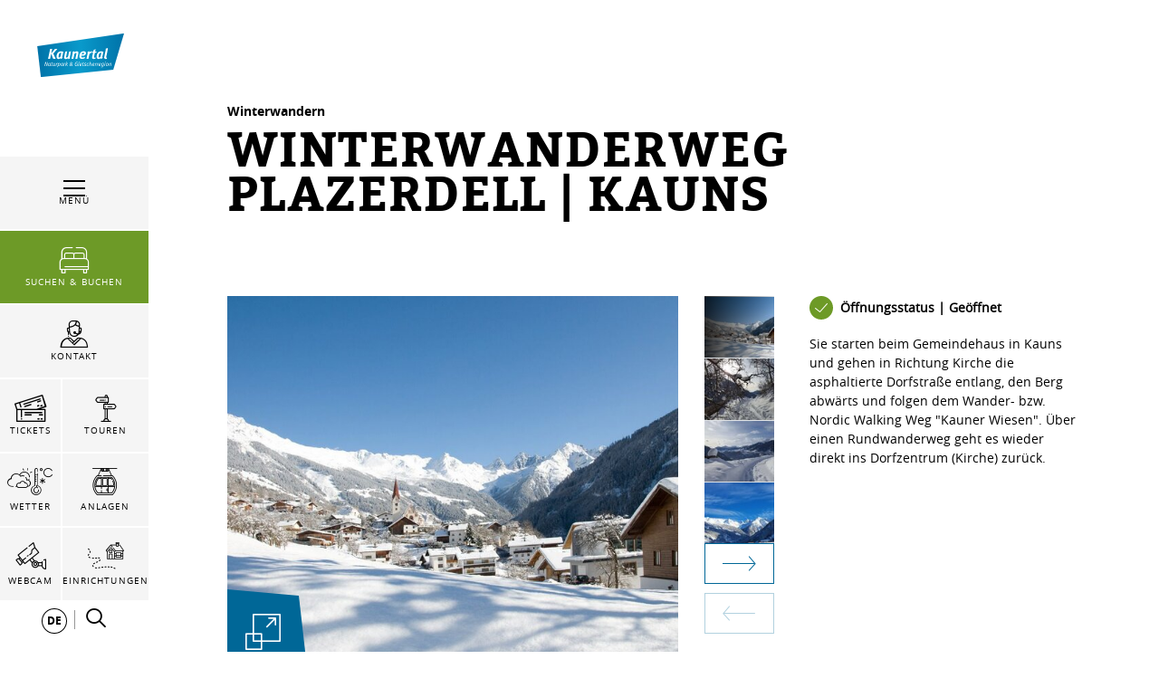

--- FILE ---
content_type: text/html; charset=UTF-8
request_url: https://www.kaunertal.com/de/Ihr-Kaunertal/Tourenportal/Winterwanderweg-Plazerdell-Kauns_t-18098
body_size: 197076
content:

            
    



        
        

        







    <!DOCTYPE html>
<html lang="de">
<head>
    <meta charset="UTF-8">
                            
        <!-- Robots included -->
        <title>Winterwanderweg Plazerdell | Kauns | Kaunertal</title>
        <meta name="description" content="Sie starten beim Gemeindehaus in Kauns und gehen in Richtung Kirche die asphaltierte Dorfstraße entlang, den Berg abwärts und folgen dem Wander- bzw." />

        <link rel="canonical" href="https://www.kaunertal.com/de/Ihr-Kaunertal/Winterwanderweg-Plazerdell-Kauns_t-18098">
        
                                

<!-- OPEN GRAPH -->
<meta property="og:title" content="Winterwanderweg Plazerdell | Kauns | Kaunertal" />
<meta property="og:description" content="Sie starten beim Gemeindehaus in Kauns und gehen in Richtung Kirche die asphaltierte Dorfstraße entlang, den Berg abwärts und folgen dem Wander- bzw." />
<meta property="og:image" content="https://www.kaunertal.com/Touren/winterwanderweg-plazerdell-kauns_51200454/images/50004/image-thumb__50004__default_og_image/-matthias-schranz-gemeinde-kauns-winter2.jpg" />
<meta property="og:image:secure" content="https://www.kaunertal.com/Touren/winterwanderweg-plazerdell-kauns_51200454/images/50004/image-thumb__50004__default_og_image/-matthias-schranz-gemeinde-kauns-winter2.jpg" />
<meta property="og:secure" content="https://www.kaunertal.com/Touren/winterwanderweg-plazerdell-kauns_51200454/images/50004/image-thumb__50004__default_og_image/-matthias-schranz-gemeinde-kauns-winter2.jpg" />
<meta property="og:url" content="https://www.kaunertal.com/de/Ihr-Kaunertal/Winterwanderweg-Plazerdell-Kauns_t-18098" />
<meta property="og:type" content="website" />
<!-- /OPEN GRAPH -->


        
        

    

    <meta name="format-detection" content="telephone=no"/>

                                        

    <link rel="apple-touch-icon" sizes="152x152" href="/static/img/favicons/kaunertal/apple-touch-icon-152x152.png">
    <link rel="apple-touch-icon" sizes="180x180" href="/static/img/favicons/kaunertal/apple-touch-icon-180x180.png">
    <link rel="icon" type="image/png" href="/static/img/favicons/kaunertal/favicon-32x32.png" sizes="32x32">
    <link rel="icon" type="image/png" href="/static/img/favicons/kaunertal/android-chrome-192x192.png" sizes="192x192">
    <link rel="icon" type="image/png" href="/static/img/favicons/kaunertal/favicon-96x96.png" sizes="96x96">
    <link rel="manifest" href="/manifest.json">
    <link rel="mask-icon" href="/static/img/favicons/kaunertal/safari-pinned-tab.svg" color="#002855"> <!-- todo change color -->

            
        
    <link href="https://www.tiroler-oberland.com" rel="preconnect" crossorigin>

    <meta name="theme-color" content="#002855"> <!-- todo change color -->

    <script>
        /* ga mock function */
        (function(i,s,r){i['GoogleAnalyticsObject']=r;i[r]=i[r]||function(){
            (i[r].q=i[r].q||[]).push(arguments)},i[r].l=1*new Date();
        })(window,document,'ga');
    </script>
            <meta name="viewport" content="width=device-width, initial-scale=1.0">
        
            <style>*,:after,:before{box-sizing:border-box}html{font-family:sans-serif;line-height:1.15;-webkit-text-size-adjust:100%;-ms-text-size-adjust:100%;-webkit-tap-highlight-color:rgba(0,0,0,0)}@-ms-viewport{width:device-width}article,aside,figcaption,figure,footer,header,hgroup,main,nav,section{display:block}body{margin:0;font-family:-apple-system,BlinkMacSystemFont,Segoe UI,Roboto,Helvetica Neue,Arial,sans-serif;font-size:1rem;font-weight:400;line-height:1.5;color:#212529;text-align:left;background-color:#fff}[tabindex="-1"]:focus{outline:0!important}hr{box-sizing:content-box;height:0;overflow:visible}h1,h2,h3,h4,h5,h6{margin-top:0;margin-bottom:.5rem}p{margin-top:0;margin-bottom:1rem}abbr[data-original-title],abbr[title]{text-decoration:underline;-webkit-text-decoration:underline dotted;text-decoration:underline dotted;cursor:help;border-bottom:0}address{font-style:normal;line-height:inherit}address,dl,ol,ul{margin-bottom:1rem}dl,ol,ul{margin-top:0}ol ol,ol ul,ul ol,ul ul{margin-bottom:0}dt{font-weight:700}dd{margin-bottom:.5rem;margin-left:0}blockquote{margin:0 0 1rem}dfn{font-style:italic}b,strong{font-weight:bolder}small{font-size:80%}sub,sup{position:relative;font-size:75%;line-height:0;vertical-align:baseline}sub{bottom:-.25em}sup{top:-.5em}a{color:#006797;text-decoration:none;background-color:transparent;-webkit-text-decoration-skip:objects}a:hover{color:#00334b;text-decoration:underline}a:not([href]):not([tabindex]),a:not([href]):not([tabindex]):focus,a:not([href]):not([tabindex]):hover{color:inherit;text-decoration:none}a:not([href]):not([tabindex]):focus{outline:0}code,kbd,pre,samp{font-family:SFMono-Regular,Menlo,Monaco,Consolas,Liberation Mono,Courier New,monospace;font-size:1em}pre{margin-top:0;margin-bottom:1rem;overflow:auto;-ms-overflow-style:scrollbar}figure{margin:0 0 1rem}img{vertical-align:middle;border-style:none}svg:not(:root){overflow:hidden}table{border-collapse:collapse}caption{padding-top:.75rem;padding-bottom:.75rem;color:#6c757d;text-align:left;caption-side:bottom}th{text-align:inherit}label{display:inline-block;margin-bottom:.5rem}button{border-radius:0}button:focus{outline:1px dotted;outline:5px auto -webkit-focus-ring-color}button,input,optgroup,select,textarea{margin:0;font-family:inherit;font-size:inherit;line-height:inherit}button,input{overflow:visible}button,select{text-transform:none}[type=reset],[type=submit],button,html [type=button]{-webkit-appearance:button}[type=button]::-moz-focus-inner,[type=reset]::-moz-focus-inner,[type=submit]::-moz-focus-inner,button::-moz-focus-inner{padding:0;border-style:none}input[type=checkbox],input[type=radio]{box-sizing:border-box;padding:0}input[type=date],input[type=datetime-local],input[type=month],input[type=time]{-webkit-appearance:listbox}textarea{overflow:auto}fieldset{min-width:0;padding:0;margin:0;border:0}legend{display:block;width:100%;max-width:100%;padding:0;margin-bottom:.5rem;font-size:1.5rem;line-height:inherit;color:inherit;white-space:normal}progress{vertical-align:baseline}[type=number]::-webkit-inner-spin-button,[type=number]::-webkit-outer-spin-button{height:auto}[type=search]{outline-offset:-2px;-webkit-appearance:none}[type=search]::-webkit-search-cancel-button,[type=search]::-webkit-search-decoration{-webkit-appearance:none}::-webkit-file-upload-button{font:inherit;-webkit-appearance:button}output{display:inline-block}summary{display:list-item;cursor:pointer}template{display:none}[hidden]{display:none!important}.h1,.h2,.h3,.h4,.h5,.h6,h1,h2,h3,h4,h5,h6{margin-bottom:.5rem;font-family:inherit;font-weight:500;line-height:1.2;color:inherit}.h1,h1{font-size:2.5rem}.h2,h2{font-size:2rem}.h3,h3{font-size:1.75rem}.h4,h4{font-size:1.5rem}.h5,h5{font-size:1.25rem}.h6,h6{font-size:1rem}.lead{font-size:1.25rem;font-weight:300}.display-1{font-size:6rem}.display-1,.display-2{font-weight:300;line-height:1.2}.display-2{font-size:5.5rem}.display-3{font-size:4.5rem}.display-3,.display-4{font-weight:300;line-height:1.2}.display-4{font-size:3.5rem}hr{margin-top:1rem;margin-bottom:1rem;border:0;border-top:1px solid rgba(0,0,0,.1)}.small,small{font-size:80%;font-weight:400}.mark,mark{padding:.2em;background-color:#fcf8e3}.list-inline,.list-unstyled{padding-left:0;list-style:none}.list-inline-item{display:inline-block}.list-inline-item:not(:last-child){margin-right:.5rem}.initialism{font-size:90%;text-transform:uppercase}.blockquote{margin-bottom:1rem;font-size:1.25rem}.blockquote-footer{display:block;font-size:80%;color:#6c757d}.blockquote-footer:before{content:"\2014 \00A0"}.img-fluid,.img-thumbnail{max-width:100%;height:auto}.img-thumbnail{padding:.25rem;background-color:#fff;border:1px solid #dee2e6}.figure{display:inline-block}.figure-img{margin-bottom:.5rem;line-height:1}.figure-caption{font-size:90%;color:#6c757d}.container{max-width:960px}.container,.container-fluid{width:100%;padding-right:15px;padding-left:15px;margin-right:auto;margin-left:auto}.row{display:-ms-flexbox;display:flex;-ms-flex-wrap:wrap;flex-wrap:wrap;margin-right:-15px;margin-left:-15px}.no-gutters{margin-right:0;margin-left:0}.no-gutters>.col,.no-gutters>[class*=col-]{padding-right:0;padding-left:0}.col,.col-1,.col-2,.col-3,.col-4,.col-5,.col-6,.col-7,.col-8,.col-9,.col-10,.col-11,.col-12,.col-auto,.col-md,.col-md-1,.col-md-2,.col-md-3,.col-md-4,.col-md-5,.col-md-6,.col-md-7,.col-md-8,.col-md-9,.col-md-10,.col-md-11,.col-md-12,.col-md-auto,.col-sm,.col-sm-1,.col-sm-2,.col-sm-3,.col-sm-4,.col-sm-5,.col-sm-6,.col-sm-7,.col-sm-8,.col-sm-9,.col-sm-10,.col-sm-11,.col-sm-12,.col-sm-auto,.col-xl,.col-xl-1,.col-xl-2,.col-xl-3,.col-xl-4,.col-xl-5,.col-xl-6,.col-xl-7,.col-xl-8,.col-xl-9,.col-xl-10,.col-xl-11,.col-xl-12,.col-xl-auto,.col-xxl,.col-xxl-1,.col-xxl-2,.col-xxl-3,.col-xxl-4,.col-xxl-5,.col-xxl-6,.col-xxl-7,.col-xxl-8,.col-xxl-9,.col-xxl-10,.col-xxl-11,.col-xxl-12,.col-xxl-auto{position:relative;width:100%;min-height:1px;padding-right:15px;padding-left:15px}.col{-ms-flex-preferred-size:0;flex-basis:0;-ms-flex-positive:1;flex-grow:1;max-width:100%}.col-auto{-ms-flex:0 0 auto;flex:0 0 auto;width:auto;max-width:none}.col-1{-ms-flex:0 0 8.33333%;flex:0 0 8.33333%;max-width:8.33333%}.col-2{-ms-flex:0 0 16.66667%;flex:0 0 16.66667%;max-width:16.66667%}.col-3{-ms-flex:0 0 25%;flex:0 0 25%;max-width:25%}.col-4{-ms-flex:0 0 33.33333%;flex:0 0 33.33333%;max-width:33.33333%}.col-5{-ms-flex:0 0 41.66667%;flex:0 0 41.66667%;max-width:41.66667%}.col-6{-ms-flex:0 0 50%;flex:0 0 50%;max-width:50%}.col-7{-ms-flex:0 0 58.33333%;flex:0 0 58.33333%;max-width:58.33333%}.col-8{-ms-flex:0 0 66.66667%;flex:0 0 66.66667%;max-width:66.66667%}.col-9{-ms-flex:0 0 75%;flex:0 0 75%;max-width:75%}.col-10{-ms-flex:0 0 83.33333%;flex:0 0 83.33333%;max-width:83.33333%}.col-11{-ms-flex:0 0 91.66667%;flex:0 0 91.66667%;max-width:91.66667%}.col-12{-ms-flex:0 0 100%;flex:0 0 100%;max-width:100%}.order-first{-ms-flex-order:-1;order:-1}.order-last{-ms-flex-order:13;order:13}.order-0{-ms-flex-order:0;order:0}.order-1{-ms-flex-order:1;order:1}.order-2{-ms-flex-order:2;order:2}.order-3{-ms-flex-order:3;order:3}.order-4{-ms-flex-order:4;order:4}.order-5{-ms-flex-order:5;order:5}.order-6{-ms-flex-order:6;order:6}.order-7{-ms-flex-order:7;order:7}.order-8{-ms-flex-order:8;order:8}.order-9{-ms-flex-order:9;order:9}.order-10{-ms-flex-order:10;order:10}.order-11{-ms-flex-order:11;order:11}.order-12{-ms-flex-order:12;order:12}.offset-1{margin-left:8.33333%}.offset-2{margin-left:16.66667%}.offset-3{margin-left:25%}.offset-4{margin-left:33.33333%}.offset-5{margin-left:41.66667%}.offset-6{margin-left:50%}.offset-7{margin-left:58.33333%}.offset-8{margin-left:66.66667%}.offset-9{margin-left:75%}.offset-10{margin-left:83.33333%}.offset-11{margin-left:91.66667%}.btn{display:inline-block;font-weight:400;text-align:center;white-space:nowrap;vertical-align:middle;-webkit-user-select:none;-moz-user-select:none;-ms-user-select:none;user-select:none;border:1px solid transparent;padding:1.25rem 4.5rem;font-size:1rem;line-height:1;border-radius:0;transition:color .15s ease-in-out,background-color .15s ease-in-out,border-color .15s ease-in-out,box-shadow .15s ease-in-out}.btn:focus,.btn:hover{text-decoration:none}.btn.focus,.btn:focus,.btn:focus-visible{outline:0;box-shadow:0 0 0 .2rem rgba(0,103,151,.25)}.btn.disabled,.btn:disabled{opacity:.65}.btn:not(:disabled):not(.disabled){cursor:pointer}.btn:not(:disabled):not(.disabled).active,.btn:not(:disabled):not(.disabled):active{background-image:none}a.btn.disabled,fieldset:disabled a.btn{pointer-events:none}.btn-primary{color:#fff;background-color:#006797;border-color:#006797}.btn-primary:hover{color:#fff;background-color:#004d71;border-color:#004464}.btn-primary.focus,.btn-primary:focus{box-shadow:0 0 0 .2rem rgba(0,103,151,.5)}.btn-primary.disabled,.btn-primary:disabled{color:#fff;background-color:#006797;border-color:#006797}.btn-primary:not(:disabled):not(.disabled).active,.btn-primary:not(:disabled):not(.disabled):active,.show>.btn-primary.dropdown-toggle{color:#fff;background-color:#004464;border-color:#003c57}.btn-primary:not(:disabled):not(.disabled).active:focus,.btn-primary:not(:disabled):not(.disabled):active:focus,.show>.btn-primary.dropdown-toggle:focus{box-shadow:0 0 0 .2rem rgba(0,103,151,.5)}.btn-secondary{color:#fff;background-color:#6c757d;border-color:#6c757d}.btn-secondary:hover{color:#fff;background-color:#5a6268;border-color:#545b62}.btn-secondary.focus,.btn-secondary:focus{box-shadow:0 0 0 .2rem hsla(208,7%,46%,.5)}.btn-secondary.disabled,.btn-secondary:disabled{color:#fff;background-color:#6c757d;border-color:#6c757d}.btn-secondary:not(:disabled):not(.disabled).active,.btn-secondary:not(:disabled):not(.disabled):active,.show>.btn-secondary.dropdown-toggle{color:#fff;background-color:#545b62;border-color:#4e555b}.btn-secondary:not(:disabled):not(.disabled).active:focus,.btn-secondary:not(:disabled):not(.disabled):active:focus,.show>.btn-secondary.dropdown-toggle:focus{box-shadow:0 0 0 .2rem hsla(208,7%,46%,.5)}.btn-success{color:#fff;background-color:#28a745;border-color:#28a745}.btn-success:hover{color:#fff;background-color:#218838;border-color:#1e7e34}.btn-success.focus,.btn-success:focus{box-shadow:0 0 0 .2rem rgba(40,167,69,.5)}.btn-success.disabled,.btn-success:disabled{color:#fff;background-color:#28a745;border-color:#28a745}.btn-success:not(:disabled):not(.disabled).active,.btn-success:not(:disabled):not(.disabled):active,.show>.btn-success.dropdown-toggle{color:#fff;background-color:#1e7e34;border-color:#1c7430}.btn-success:not(:disabled):not(.disabled).active:focus,.btn-success:not(:disabled):not(.disabled):active:focus,.show>.btn-success.dropdown-toggle:focus{box-shadow:0 0 0 .2rem rgba(40,167,69,.5)}.btn-info{color:#fff;background-color:#17a2b8;border-color:#17a2b8}.btn-info:hover{color:#fff;background-color:#138496;border-color:#117a8b}.btn-info.focus,.btn-info:focus{box-shadow:0 0 0 .2rem rgba(23,162,184,.5)}.btn-info.disabled,.btn-info:disabled{color:#fff;background-color:#17a2b8;border-color:#17a2b8}.btn-info:not(:disabled):not(.disabled).active,.btn-info:not(:disabled):not(.disabled):active,.show>.btn-info.dropdown-toggle{color:#fff;background-color:#117a8b;border-color:#10707f}.btn-info:not(:disabled):not(.disabled).active:focus,.btn-info:not(:disabled):not(.disabled):active:focus,.show>.btn-info.dropdown-toggle:focus{box-shadow:0 0 0 .2rem rgba(23,162,184,.5)}.btn-warning{color:#212529;background-color:#ffc107;border-color:#ffc107}.btn-warning:hover{color:#212529;background-color:#e0a800;border-color:#d39e00}.btn-warning.focus,.btn-warning:focus{box-shadow:0 0 0 .2rem rgba(255,193,7,.5)}.btn-warning.disabled,.btn-warning:disabled{color:#212529;background-color:#ffc107;border-color:#ffc107}.btn-warning:not(:disabled):not(.disabled).active,.btn-warning:not(:disabled):not(.disabled):active,.show>.btn-warning.dropdown-toggle{color:#212529;background-color:#d39e00;border-color:#c69500}.btn-warning:not(:disabled):not(.disabled).active:focus,.btn-warning:not(:disabled):not(.disabled):active:focus,.show>.btn-warning.dropdown-toggle:focus{box-shadow:0 0 0 .2rem rgba(255,193,7,.5)}.btn-danger{color:#fff;background-color:#e74011;border-color:#e74011}.btn-danger:hover{color:#fff;background-color:#c3360e;border-color:#b7330e}.btn-danger.focus,.btn-danger:focus{box-shadow:0 0 0 .2rem rgba(231,64,17,.5)}.btn-danger.disabled,.btn-danger:disabled{color:#fff;background-color:#e74011;border-color:#e74011}.btn-danger:not(:disabled):not(.disabled).active,.btn-danger:not(:disabled):not(.disabled):active,.show>.btn-danger.dropdown-toggle{color:#fff;background-color:#b7330e;border-color:#ac300d}.btn-danger:not(:disabled):not(.disabled).active:focus,.btn-danger:not(:disabled):not(.disabled):active:focus,.show>.btn-danger.dropdown-toggle:focus{box-shadow:0 0 0 .2rem rgba(231,64,17,.5)}.btn-light{color:#212529;background-color:#f8f9fa;border-color:#f8f9fa}.btn-light:hover{color:#212529;background-color:#e2e6ea;border-color:#dae0e5}.btn-light.focus,.btn-light:focus{box-shadow:0 0 0 .2rem rgba(248,249,250,.5)}.btn-light.disabled,.btn-light:disabled{color:#212529;background-color:#f8f9fa;border-color:#f8f9fa}.btn-light:not(:disabled):not(.disabled).active,.btn-light:not(:disabled):not(.disabled):active,.show>.btn-light.dropdown-toggle{color:#212529;background-color:#dae0e5;border-color:#d3d9df}.btn-light:not(:disabled):not(.disabled).active:focus,.btn-light:not(:disabled):not(.disabled):active:focus,.show>.btn-light.dropdown-toggle:focus{box-shadow:0 0 0 .2rem rgba(248,249,250,.5)}.btn-dark{color:#fff;background-color:#343a40;border-color:#343a40}.btn-dark:hover{color:#fff;background-color:#23272b;border-color:#1d2124}.btn-dark.focus,.btn-dark:focus{box-shadow:0 0 0 .2rem rgba(52,58,64,.5)}.btn-dark.disabled,.btn-dark:disabled{color:#fff;background-color:#343a40;border-color:#343a40}.btn-dark:not(:disabled):not(.disabled).active,.btn-dark:not(:disabled):not(.disabled):active,.show>.btn-dark.dropdown-toggle{color:#fff;background-color:#1d2124;border-color:#171a1d}.btn-dark:not(:disabled):not(.disabled).active:focus,.btn-dark:not(:disabled):not(.disabled):active:focus,.show>.btn-dark.dropdown-toggle:focus{box-shadow:0 0 0 .2rem rgba(52,58,64,.5)}.btn-outline-primary{color:#006797;background-color:transparent;background-image:none;border-color:#006797}.btn-outline-primary:hover{color:#fff;background-color:#006797;border-color:#006797}.btn-outline-primary.focus,.btn-outline-primary:focus{box-shadow:0 0 0 .2rem rgba(0,103,151,.5)}.btn-outline-primary.disabled,.btn-outline-primary:disabled{color:#006797;background-color:transparent}.btn-outline-primary:not(:disabled):not(.disabled).active,.btn-outline-primary:not(:disabled):not(.disabled):active,.show>.btn-outline-primary.dropdown-toggle{color:#fff;background-color:#006797;border-color:#006797}.btn-outline-primary:not(:disabled):not(.disabled).active:focus,.btn-outline-primary:not(:disabled):not(.disabled):active:focus,.show>.btn-outline-primary.dropdown-toggle:focus{box-shadow:0 0 0 .2rem rgba(0,103,151,.5)}.btn-outline-secondary{color:#6c757d;background-color:transparent;background-image:none;border-color:#6c757d}.btn-outline-secondary:hover{color:#fff;background-color:#6c757d;border-color:#6c757d}.btn-outline-secondary.focus,.btn-outline-secondary:focus{box-shadow:0 0 0 .2rem hsla(208,7%,46%,.5)}.btn-outline-secondary.disabled,.btn-outline-secondary:disabled{color:#6c757d;background-color:transparent}.btn-outline-secondary:not(:disabled):not(.disabled).active,.btn-outline-secondary:not(:disabled):not(.disabled):active,.show>.btn-outline-secondary.dropdown-toggle{color:#fff;background-color:#6c757d;border-color:#6c757d}.btn-outline-secondary:not(:disabled):not(.disabled).active:focus,.btn-outline-secondary:not(:disabled):not(.disabled):active:focus,.show>.btn-outline-secondary.dropdown-toggle:focus{box-shadow:0 0 0 .2rem hsla(208,7%,46%,.5)}.btn-outline-success{color:#28a745;background-color:transparent;background-image:none;border-color:#28a745}.btn-outline-success:hover{color:#fff;background-color:#28a745;border-color:#28a745}.btn-outline-success.focus,.btn-outline-success:focus{box-shadow:0 0 0 .2rem rgba(40,167,69,.5)}.btn-outline-success.disabled,.btn-outline-success:disabled{color:#28a745;background-color:transparent}.btn-outline-success:not(:disabled):not(.disabled).active,.btn-outline-success:not(:disabled):not(.disabled):active,.show>.btn-outline-success.dropdown-toggle{color:#fff;background-color:#28a745;border-color:#28a745}.btn-outline-success:not(:disabled):not(.disabled).active:focus,.btn-outline-success:not(:disabled):not(.disabled):active:focus,.show>.btn-outline-success.dropdown-toggle:focus{box-shadow:0 0 0 .2rem rgba(40,167,69,.5)}.btn-outline-info{color:#17a2b8;background-color:transparent;background-image:none;border-color:#17a2b8}.btn-outline-info:hover{color:#fff;background-color:#17a2b8;border-color:#17a2b8}.btn-outline-info.focus,.btn-outline-info:focus{box-shadow:0 0 0 .2rem rgba(23,162,184,.5)}.btn-outline-info.disabled,.btn-outline-info:disabled{color:#17a2b8;background-color:transparent}.btn-outline-info:not(:disabled):not(.disabled).active,.btn-outline-info:not(:disabled):not(.disabled):active,.show>.btn-outline-info.dropdown-toggle{color:#fff;background-color:#17a2b8;border-color:#17a2b8}.btn-outline-info:not(:disabled):not(.disabled).active:focus,.btn-outline-info:not(:disabled):not(.disabled):active:focus,.show>.btn-outline-info.dropdown-toggle:focus{box-shadow:0 0 0 .2rem rgba(23,162,184,.5)}.btn-outline-warning{color:#ffc107;background-color:transparent;background-image:none;border-color:#ffc107}.btn-outline-warning:hover{color:#212529;background-color:#ffc107;border-color:#ffc107}.btn-outline-warning.focus,.btn-outline-warning:focus{box-shadow:0 0 0 .2rem rgba(255,193,7,.5)}.btn-outline-warning.disabled,.btn-outline-warning:disabled{color:#ffc107;background-color:transparent}.btn-outline-warning:not(:disabled):not(.disabled).active,.btn-outline-warning:not(:disabled):not(.disabled):active,.show>.btn-outline-warning.dropdown-toggle{color:#212529;background-color:#ffc107;border-color:#ffc107}.btn-outline-warning:not(:disabled):not(.disabled).active:focus,.btn-outline-warning:not(:disabled):not(.disabled):active:focus,.show>.btn-outline-warning.dropdown-toggle:focus{box-shadow:0 0 0 .2rem rgba(255,193,7,.5)}.btn-outline-danger{color:#e74011;background-color:transparent;background-image:none;border-color:#e74011}.btn-outline-danger:hover{color:#fff;background-color:#e74011;border-color:#e74011}.btn-outline-danger.focus,.btn-outline-danger:focus{box-shadow:0 0 0 .2rem rgba(231,64,17,.5)}.btn-outline-danger.disabled,.btn-outline-danger:disabled{color:#e74011;background-color:transparent}.btn-outline-danger:not(:disabled):not(.disabled).active,.btn-outline-danger:not(:disabled):not(.disabled):active,.show>.btn-outline-danger.dropdown-toggle{color:#fff;background-color:#e74011;border-color:#e74011}.btn-outline-danger:not(:disabled):not(.disabled).active:focus,.btn-outline-danger:not(:disabled):not(.disabled):active:focus,.show>.btn-outline-danger.dropdown-toggle:focus{box-shadow:0 0 0 .2rem rgba(231,64,17,.5)}.btn-outline-light{color:#f8f9fa;background-color:transparent;background-image:none;border-color:#f8f9fa}.btn-outline-light:hover{color:#212529;background-color:#f8f9fa;border-color:#f8f9fa}.btn-outline-light.focus,.btn-outline-light:focus{box-shadow:0 0 0 .2rem rgba(248,249,250,.5)}.btn-outline-light.disabled,.btn-outline-light:disabled{color:#f8f9fa;background-color:transparent}.btn-outline-light:not(:disabled):not(.disabled).active,.btn-outline-light:not(:disabled):not(.disabled):active,.show>.btn-outline-light.dropdown-toggle{color:#212529;background-color:#f8f9fa;border-color:#f8f9fa}.btn-outline-light:not(:disabled):not(.disabled).active:focus,.btn-outline-light:not(:disabled):not(.disabled):active:focus,.show>.btn-outline-light.dropdown-toggle:focus{box-shadow:0 0 0 .2rem rgba(248,249,250,.5)}.btn-outline-dark{color:#343a40;background-color:transparent;background-image:none;border-color:#343a40}.btn-outline-dark:hover{color:#fff;background-color:#343a40;border-color:#343a40}.btn-outline-dark.focus,.btn-outline-dark:focus{box-shadow:0 0 0 .2rem rgba(52,58,64,.5)}.btn-outline-dark.disabled,.btn-outline-dark:disabled{color:#343a40;background-color:transparent}.btn-outline-dark:not(:disabled):not(.disabled).active,.btn-outline-dark:not(:disabled):not(.disabled):active,.show>.btn-outline-dark.dropdown-toggle{color:#fff;background-color:#343a40;border-color:#343a40}.btn-outline-dark:not(:disabled):not(.disabled).active:focus,.btn-outline-dark:not(:disabled):not(.disabled):active:focus,.show>.btn-outline-dark.dropdown-toggle:focus{box-shadow:0 0 0 .2rem rgba(52,58,64,.5)}.btn-link{font-weight:400;color:#006797;background-color:transparent}.btn-link:hover{color:#00334b;text-decoration:underline;background-color:transparent;border-color:transparent}.btn-link.focus,.btn-link:focus,.btn-link:focus-visible{text-decoration:underline;border-color:transparent;box-shadow:none}.btn-link.disabled,.btn-link:disabled{color:#6c757d;pointer-events:none}.btn-lg{padding:.5rem 1rem;font-size:1.25rem}.btn-lg,.btn-sm{line-height:1.5;border-radius:0}.btn-sm{padding:.25rem .5rem;font-size:.875rem}.btn-block{display:block;width:100%}.btn-block+.btn-block{margin-top:.5rem}input[type=button].btn-block,input[type=reset].btn-block,input[type=submit].btn-block{width:100%}.nav{display:-ms-flexbox;display:flex;-ms-flex-wrap:wrap;flex-wrap:wrap;padding-left:0;margin-bottom:0;list-style:none}.nav-link{display:block;padding:.5rem 1rem}.nav-link:focus,.nav-link:hover{text-decoration:none}.nav-link.disabled{color:#6c757d}.nav-tabs{border-bottom:1px solid #dee2e6}.nav-tabs .nav-item{margin-bottom:-1px}.nav-tabs .nav-link{border:1px solid transparent}.nav-tabs .nav-link:focus,.nav-tabs .nav-link:hover{border-color:#e9ecef #e9ecef #dee2e6}.nav-tabs .nav-link.disabled{color:#6c757d;background-color:transparent;border-color:transparent}.nav-tabs .nav-item.show .nav-link,.nav-tabs .nav-link.active{color:#495057;background-color:#fff;border-color:#dee2e6 #dee2e6 #fff}.nav-tabs .dropdown-menu{margin-top:-1px}.nav-pills .nav-link.active,.nav-pills .show>.nav-link{color:#006797;background-color:transparent}.nav-fill .nav-item{-ms-flex:1 1 auto;flex:1 1 auto;text-align:center}.nav-justified .nav-item{-ms-flex-preferred-size:0;flex-basis:0;-ms-flex-positive:1;flex-grow:1;text-align:center}.tab-content>.tab-pane{display:none}.tab-content>.active{display:block}.navbar{position:relative;padding:.5rem 1rem}.navbar,.navbar>.container,.navbar>.container-fluid{display:-ms-flexbox;display:flex;-ms-flex-wrap:wrap;flex-wrap:wrap;-ms-flex-align:center;align-items:center;-ms-flex-pack:justify;justify-content:space-between}.navbar-brand{display:inline-block;padding-top:.3125rem;padding-bottom:.3125rem;margin-right:1rem;font-size:1.25rem;line-height:inherit;white-space:nowrap}.navbar-brand:focus,.navbar-brand:hover{text-decoration:none}.navbar-nav{display:-ms-flexbox;display:flex;-ms-flex-direction:column;flex-direction:column;padding-left:0;margin-bottom:0;list-style:none}.navbar-nav .nav-link{padding-right:0;padding-left:0}.navbar-nav .dropdown-menu{position:static;float:none}.navbar-text{display:inline-block;padding-top:.5rem;padding-bottom:.5rem}.navbar-collapse{-ms-flex-preferred-size:100%;flex-basis:100%;-ms-flex-positive:1;flex-grow:1;-ms-flex-align:center;align-items:center}.navbar-toggler{padding:.25rem .75rem;font-size:1.25rem;line-height:1;background-color:transparent;border:1px solid transparent}.navbar-toggler:focus,.navbar-toggler:hover{text-decoration:none}.navbar-toggler:not(:disabled):not(.disabled){cursor:pointer}.navbar-toggler-icon{display:inline-block;width:1.5em;height:1.5em;vertical-align:middle;content:"";background:no-repeat 50%;background-size:100% 100%}.navbar-expand{-ms-flex-flow:row nowrap;flex-flow:row nowrap;-ms-flex-pack:start;justify-content:flex-start}.navbar-expand>.container,.navbar-expand>.container-fluid{padding-right:0;padding-left:0}.navbar-expand .navbar-nav{-ms-flex-direction:row;flex-direction:row}.navbar-expand .navbar-nav .dropdown-menu{position:absolute}.navbar-expand .navbar-nav .nav-link{padding-right:.5rem;padding-left:.5rem}.navbar-expand>.container,.navbar-expand>.container-fluid{-ms-flex-wrap:nowrap;flex-wrap:nowrap}.navbar-expand .navbar-collapse{display:-ms-flexbox!important;display:flex!important;-ms-flex-preferred-size:auto;flex-basis:auto}.navbar-expand .navbar-toggler{display:none}.navbar-light .navbar-brand,.navbar-light .navbar-brand:focus,.navbar-light .navbar-brand:hover{color:rgba(0,0,0,.9)}.navbar-light .navbar-nav .nav-link{color:rgba(0,0,0,.5)}.navbar-light .navbar-nav .nav-link:focus,.navbar-light .navbar-nav .nav-link:hover{color:rgba(0,0,0,.7)}.navbar-light .navbar-nav .nav-link.disabled{color:rgba(0,0,0,.3)}.navbar-light .navbar-nav .active>.nav-link,.navbar-light .navbar-nav .nav-link.active,.navbar-light .navbar-nav .nav-link.show,.navbar-light .navbar-nav .show>.nav-link{color:rgba(0,0,0,.9)}.navbar-light .navbar-toggler{color:rgba(0,0,0,.5);border-color:rgba(0,0,0,.1)}.navbar-light .navbar-toggler-icon{background-image:url("data:image/svg+xml;charset=utf8,%3Csvg viewBox='0 0 30 30' xmlns='http://www.w3.org/2000/svg'%3E%3Cpath stroke='rgba(0, 0, 0, 0.5)' stroke-width='2' stroke-linecap='round' stroke-miterlimit='10' d='M4 7h22M4 15h22M4 23h22'/%3E%3C/svg%3E")}.navbar-light .navbar-text{color:rgba(0,0,0,.5)}.navbar-light .navbar-text a,.navbar-light .navbar-text a:focus,.navbar-light .navbar-text a:hover{color:rgba(0,0,0,.9)}.navbar-dark .navbar-brand,.navbar-dark .navbar-brand:focus,.navbar-dark .navbar-brand:hover{color:#fff}.navbar-dark .navbar-nav .nav-link{color:hsla(0,0%,100%,.5)}.navbar-dark .navbar-nav .nav-link:focus,.navbar-dark .navbar-nav .nav-link:hover{color:hsla(0,0%,100%,.75)}.navbar-dark .navbar-nav .nav-link.disabled{color:hsla(0,0%,100%,.25)}.navbar-dark .navbar-nav .active>.nav-link,.navbar-dark .navbar-nav .nav-link.active,.navbar-dark .navbar-nav .nav-link.show,.navbar-dark .navbar-nav .show>.nav-link{color:#fff}.navbar-dark .navbar-toggler{color:hsla(0,0%,100%,.5);border-color:hsla(0,0%,100%,.1)}.navbar-dark .navbar-toggler-icon{background-image:url("data:image/svg+xml;charset=utf8,%3Csvg viewBox='0 0 30 30' xmlns='http://www.w3.org/2000/svg'%3E%3Cpath stroke='rgba(255, 255, 255, 0.5)' stroke-width='2' stroke-linecap='round' stroke-miterlimit='10' d='M4 7h22M4 15h22M4 23h22'/%3E%3C/svg%3E")}.navbar-dark .navbar-text{color:hsla(0,0%,100%,.5)}.navbar-dark .navbar-text a,.navbar-dark .navbar-text a:focus,.navbar-dark .navbar-text a:hover{color:#fff}.align-baseline{vertical-align:baseline!important}.align-top{vertical-align:top!important}.align-middle{vertical-align:middle!important}.align-bottom{vertical-align:bottom!important}.align-text-bottom{vertical-align:text-bottom!important}.align-text-top{vertical-align:text-top!important}.border{border:1px solid #dee2e6!important}.border-top{border-top:1px solid #dee2e6!important}.border-right{border-right:1px solid #dee2e6!important}.border-bottom{border-bottom:1px solid #dee2e6!important}.border-left{border-left:1px solid #dee2e6!important}.border-0{border:0!important}.border-top-0{border-top:0!important}.border-right-0{border-right:0!important}.border-bottom-0{border-bottom:0!important}.border-left-0{border-left:0!important}.border-primary{border-color:#006797!important}.border-secondary{border-color:#6c757d!important}.border-success{border-color:#28a745!important}.border-info{border-color:#17a2b8!important}.border-warning{border-color:#ffc107!important}.border-danger{border-color:#e74011!important}.border-light{border-color:#f8f9fa!important}.border-dark{border-color:#343a40!important}.border-white{border-color:#fff!important}.rounded{border-radius:.25rem!important}.rounded-top{border-top-left-radius:.25rem!important}.rounded-right,.rounded-top{border-top-right-radius:.25rem!important}.rounded-bottom,.rounded-right{border-bottom-right-radius:.25rem!important}.rounded-bottom,.rounded-left{border-bottom-left-radius:.25rem!important}.rounded-left{border-top-left-radius:.25rem!important}.rounded-circle{border-radius:50%!important}.rounded-0{border-radius:0!important}.clearfix:after{display:block;clear:both;content:""}.d-none{display:none!important}.d-inline{display:inline!important}.d-inline-block{display:inline-block!important}.d-block{display:block!important}.d-table{display:table!important}.d-table-row{display:table-row!important}.d-table-cell{display:table-cell!important}.d-flex{display:-ms-flexbox!important;display:flex!important}.d-inline-flex{display:-ms-inline-flexbox!important;display:inline-flex!important}.embed-responsive{position:relative;display:block;width:100%;padding:0;overflow:hidden}.embed-responsive:before{display:block;content:""}.embed-responsive .embed-responsive-item,.embed-responsive embed,.embed-responsive iframe,.embed-responsive object,.embed-responsive video{position:absolute;top:0;bottom:0;left:0;width:100%;height:100%;border:0}.embed-responsive-21by9:before{padding-top:42.85714%}.embed-responsive-16by9:before{padding-top:56.25%}.embed-responsive-4by3:before{padding-top:75%}.embed-responsive-1by1:before{padding-top:100%}.flex-row{-ms-flex-direction:row!important;flex-direction:row!important}.flex-column{-ms-flex-direction:column!important;flex-direction:column!important}.flex-row-reverse{-ms-flex-direction:row-reverse!important;flex-direction:row-reverse!important}.flex-column-reverse{-ms-flex-direction:column-reverse!important;flex-direction:column-reverse!important}.flex-wrap{-ms-flex-wrap:wrap!important;flex-wrap:wrap!important}.flex-nowrap{-ms-flex-wrap:nowrap!important;flex-wrap:nowrap!important}.flex-wrap-reverse{-ms-flex-wrap:wrap-reverse!important;flex-wrap:wrap-reverse!important}.flex-fill{-ms-flex:1 1 auto!important;flex:1 1 auto!important}.flex-grow-0{-ms-flex-positive:0!important;flex-grow:0!important}.flex-grow-1{-ms-flex-positive:1!important;flex-grow:1!important}.flex-shrink-0{-ms-flex-negative:0!important;flex-shrink:0!important}.flex-shrink-1{-ms-flex-negative:1!important;flex-shrink:1!important}.justify-content-start{-ms-flex-pack:start!important;justify-content:flex-start!important}.justify-content-end{-ms-flex-pack:end!important;justify-content:flex-end!important}.justify-content-center{-ms-flex-pack:center!important;justify-content:center!important}.justify-content-between{-ms-flex-pack:justify!important;justify-content:space-between!important}.justify-content-around{-ms-flex-pack:distribute!important;justify-content:space-around!important}.align-items-start{-ms-flex-align:start!important;align-items:flex-start!important}.align-items-end{-ms-flex-align:end!important;align-items:flex-end!important}.align-items-center{-ms-flex-align:center!important;align-items:center!important}.align-items-baseline{-ms-flex-align:baseline!important;align-items:baseline!important}.align-items-stretch{-ms-flex-align:stretch!important;align-items:stretch!important}.align-content-start{-ms-flex-line-pack:start!important;align-content:flex-start!important}.align-content-end{-ms-flex-line-pack:end!important;align-content:flex-end!important}.align-content-center{-ms-flex-line-pack:center!important;align-content:center!important}.align-content-between{-ms-flex-line-pack:justify!important;align-content:space-between!important}.align-content-around{-ms-flex-line-pack:distribute!important;align-content:space-around!important}.align-content-stretch{-ms-flex-line-pack:stretch!important;align-content:stretch!important}.align-self-auto{-ms-flex-item-align:auto!important;align-self:auto!important}.align-self-start{-ms-flex-item-align:start!important;align-self:flex-start!important}.align-self-end{-ms-flex-item-align:end!important;align-self:flex-end!important}.align-self-center{-ms-flex-item-align:center!important;align-self:center!important}.align-self-baseline{-ms-flex-item-align:baseline!important;align-self:baseline!important}.align-self-stretch{-ms-flex-item-align:stretch!important;align-self:stretch!important}.sr-only{position:absolute;width:1px;height:1px;padding:0;overflow:hidden;clip:rect(0,0,0,0);white-space:nowrap;border:0}.sr-only-focusable:active,.sr-only-focusable:focus{position:static;width:auto;height:auto;overflow:visible;clip:auto;white-space:normal}.m-0{margin:0!important}.mt-0,.my-0{margin-top:0!important}.mr-0,.mx-0{margin-right:0!important}.mb-0,.my-0{margin-bottom:0!important}.ml-0,.mx-0{margin-left:0!important}.m-1{margin:.25rem!important}.mt-1,.my-1{margin-top:.25rem!important}.mr-1,.mx-1{margin-right:.25rem!important}.mb-1,.my-1{margin-bottom:.25rem!important}.ml-1,.mx-1{margin-left:.25rem!important}.m-2{margin:.5rem!important}.mt-2,.my-2{margin-top:.5rem!important}.mr-2,.mx-2{margin-right:.5rem!important}.mb-2,.my-2{margin-bottom:.5rem!important}.ml-2,.mx-2{margin-left:.5rem!important}.m-3{margin:1rem!important}.mt-3,.my-3{margin-top:1rem!important}.mr-3,.mx-3{margin-right:1rem!important}.mb-3,.my-3{margin-bottom:1rem!important}.ml-3,.mx-3{margin-left:1rem!important}.m-4{margin:1.5rem!important}.mt-4,.my-4{margin-top:1.5rem!important}.mr-4,.mx-4{margin-right:1.5rem!important}.mb-4,.my-4{margin-bottom:1.5rem!important}.ml-4,.mx-4{margin-left:1.5rem!important}.m-5{margin:3rem!important}.mt-5,.my-5{margin-top:3rem!important}.mr-5,.mx-5{margin-right:3rem!important}.mb-5,.my-5{margin-bottom:3rem!important}.ml-5,.mx-5{margin-left:3rem!important}.p-0{padding:0!important}.pt-0,.py-0{padding-top:0!important}.pr-0,.px-0{padding-right:0!important}.pb-0,.py-0{padding-bottom:0!important}.pl-0,.px-0{padding-left:0!important}.p-1{padding:.25rem!important}.pt-1,.py-1{padding-top:.25rem!important}.pr-1,.px-1{padding-right:.25rem!important}.pb-1,.py-1{padding-bottom:.25rem!important}.pl-1,.px-1{padding-left:.25rem!important}.p-2{padding:.5rem!important}.pt-2,.py-2{padding-top:.5rem!important}.pr-2,.px-2{padding-right:.5rem!important}.pb-2,.py-2{padding-bottom:.5rem!important}.pl-2,.px-2{padding-left:.5rem!important}.p-3{padding:1rem!important}.pt-3,.py-3{padding-top:1rem!important}.pr-3,.px-3{padding-right:1rem!important}.pb-3,.py-3{padding-bottom:1rem!important}.pl-3,.px-3{padding-left:1rem!important}.p-4{padding:1.5rem!important}.pt-4,.py-4{padding-top:1.5rem!important}.pr-4,.px-4{padding-right:1.5rem!important}.pb-4,.py-4{padding-bottom:1.5rem!important}.pl-4,.px-4{padding-left:1.5rem!important}.p-5{padding:3rem!important}.pt-5,.py-5{padding-top:3rem!important}.pr-5,.px-5{padding-right:3rem!important}.pb-5,.py-5{padding-bottom:3rem!important}.pl-5,.px-5{padding-left:3rem!important}.m-auto{margin:auto!important}.mt-auto,.my-auto{margin-top:auto!important}.mr-auto,.mx-auto{margin-right:auto!important}.mb-auto,.my-auto{margin-bottom:auto!important}.ml-auto,.mx-auto{margin-left:auto!important}.text-monospace{font-family:SFMono-Regular,Menlo,Monaco,Consolas,Liberation Mono,Courier New,monospace}.text-justify{text-align:justify!important}.text-nowrap{white-space:nowrap!important}.text-left{text-align:left!important}.text-right{text-align:right!important}.text-center{text-align:center!important}.text-lowercase{text-transform:lowercase!important}.text-uppercase{text-transform:uppercase!important}.text-capitalize{text-transform:capitalize!important}.font-weight-light{font-weight:300!important}.font-weight-normal{font-weight:400!important}.font-weight-bold{font-weight:700!important}.font-italic{font-style:italic!important}.text-white{color:#fff!important}a.text-primary:focus,a.text-primary:hover{color:#004464!important}.text-secondary{color:#6c757d!important}a.text-secondary:focus,a.text-secondary:hover{color:#545b62!important}.text-success{color:#28a745!important}a.text-success:focus,a.text-success:hover{color:#1e7e34!important}.text-info{color:#17a2b8!important}a.text-info:focus,a.text-info:hover{color:#117a8b!important}.text-warning{color:#ffc107!important}a.text-warning:focus,a.text-warning:hover{color:#d39e00!important}.text-danger{color:#e74011!important}a.text-danger:focus,a.text-danger:hover{color:#b7330e!important}.text-light{color:#f8f9fa!important}a.text-light:focus,a.text-light:hover{color:#dae0e5!important}.text-dark{color:#343a40!important}a.text-dark:focus,a.text-dark:hover{color:#1d2124!important}.text-body{color:#212529!important}.text-muted{color:#6c757d!important}.text-black-50{color:rgba(0,0,0,.5)!important}.text-white-50{color:hsla(0,0%,100%,.5)!important}.text-hide{font:0/0 a;color:transparent;text-shadow:none;background-color:transparent;border:0}@font-face{font-family:iconfont;src:url(/cache-buster-1768987620900/static/build/icons/font/iconfont.eot?#iefix) format("eot"),url(/cache-buster-1768987620900/static/build/icons/font/iconfont.woff) format("woff"),url(/cache-buster-1768987620900/static/build/icons/font/iconfont.ttf) format("ttf");font-weight:400;font-style:normal}.icon{display:inline-block;font-family:iconfont;speak:none;font-style:normal;font-weight:400;line-height:1;text-rendering:auto;-webkit-font-smoothing:antialiased;-moz-osx-font-smoothing:grayscale;transform:translate(0)}.icon-lg{font-size:1.3333333333333333em;line-height:.75em;vertical-align:-15%}.icon-2x{font-size:2em}.icon-3x{font-size:3em}.icon-4x{font-size:4em}.icon-5x{font-size:5em}.icon-fw{width:1.2857142857142858em;text-align:center}.icon-ul{padding-left:0;margin-left:2.14285714em;list-style-type:none}.icon-ul>li{position:relative}.icon-li{position:absolute;left:-2.14285714em;width:2.14285714em;top:.14285714em;text-align:center}.icon-li.icon-lg{left:-1.85714286em}.icon-rotate-90{transform:rotate(90deg)}.icon-rotate-180{transform:rotate(180deg)}.icon-rotate-270{transform:rotate(270deg)}.icon-flip-horizontal{transform:scaleX(-1)}.icon-flip-vertical{transform:scaleY(-1)}:root .icon-flip-horizontal,:root .icon-flip-vertical,:root .icon-rotate-90,:root .icon-rotate-180,:root .icon-rotate-270{-webkit-filter:none;filter:none}.icon-accommodation:before{content:"\EA01"}.icon-addthis:before{content:"\EA02"}.icon-app:before{content:"\EA03"}.icon-archiv:before{content:"\EA04"}.icon-arrow-back:before{content:"\EA05"}.icon-arrow-down:before{content:"\EA06"}.icon-arrow-next:before{content:"\EA07"}.icon-arrow-paging-back:before{content:"\EA08"}.icon-arrow-paging-next:before{content:"\EA09"}.icon-arrow-txtlink:before{content:"\EA0A"}.icon-bike:before{content:"\EA0B"}.icon-biketrail:before{content:"\EA0C"}.icon-cabin-color:before{content:"\EA0D"}.icon-cabin:before{content:"\EA0E"}.icon-car:before{content:"\EA0F"}.icon-chairlift-2:before{content:"\EA10"}.icon-chairlift-3:before{content:"\EA11"}.icon-chairlift-4:before{content:"\EA12"}.icon-chairlift-6:before{content:"\EA13"}.icon-chairlift-8:before{content:"\EA14"}.icon-check:before{content:"\EA15"}.icon-closed:before{content:"\EA16"}.icon-contact:before{content:"\EA17"}.icon-delete:before{content:"\EA18"}.icon-download:before{content:"\EA19"}.icon-dub:before{content:"\EA1A"}.icon-elements:before{content:"\EA1B"}.icon-eub:before{content:"\EA1C"}.icon-eub2:before{content:"\EA1D"}.icon-eub3:before{content:"\EA1E"}.icon-facebook:before{content:"\EA1F"}.icon-facility-closed:before{content:"\EA20"}.icon-facility-gondola:before{content:"\EA21"}.icon-facility-open:before{content:"\EA22"}.icon-facility-preparation:before{content:"\EA23"}.icon-foerderband:before{content:"\EA24"}.icon-fullscreen:before{content:"\EA25"}.icon-gmap:before{content:"\EA26"}.icon-gondola-color:before{content:"\EA27"}.icon-gondola:before{content:"\EA28"}.icon-google-plus:before{content:"\EA29"}.icon-googlePlus:before{content:"\EA2A"}.icon-grid:before{content:"\EA2B"}.icon-hiking:before{content:"\EA2C"}.icon-info:before{content:"\EA2D"}.icon-instagram:before{content:"\EA2E"}.icon-kinderlift:before{content:"\EA2F"}.icon-lang-de:before{content:"\EA30"}.icon-lang-en:before{content:"\EA31"}.icon-langlaufen:before{content:"\EA32"}.icon-linkedin:before{content:"\EA33"}.icon-mail-btn:before{content:"\EA34"}.icon-mail:before{content:"\EA35"}.icon-map:before{content:"\EA36"}.icon-menu:before{content:"\EA37"}.icon-minus:before{content:"\EA38"}.icon-orte:before{content:"\EA39"}.icon-panorama:before{content:"\EA3A"}.icon-phone:before{content:"\EA3B"}.icon-picture:before{content:"\EA3C"}.icon-pinterest:before{content:"\EA3D"}.icon-plane:before{content:"\EA3E"}.icon-play-button:before{content:"\EA3F"}.icon-plus-bold:before{content:"\EA40"}.icon-plus:before{content:"\EA41"}.icon-poi:before{content:"\EA42"}.icon-print:before{content:"\EA43"}.icon-programm:before{content:"\EA44"}.icon-rain:before{content:"\EA45"}.icon-read-more:before{content:"\EA46"}.icon-regions:before{content:"\EA47"}.icon-ridingbike:before{content:"\EA48"}.icon-search:before{content:"\EA49"}.icon-sledge:before{content:"\EA4A"}.icon-snow:before{content:"\EA4B"}.icon-snowboarden:before{content:"\EA4C"}.icon-standseilbahn:before{content:"\EA4D"}.icon-stopwatch:before{content:"\EA4E"}.icon-strecke:before{content:"\EA4F"}.icon-sun:before{content:"\EA50"}.icon-television:before{content:"\EA51"}.icon-temperature:before{content:"\EA52"}.icon-tickets:before{content:"\EA53"}.icon-tour-length:before{content:"\EA54"}.icon-tour-time:before{content:"\EA55"}.icon-tour-up:before{content:"\EA56"}.icon-touren:before{content:"\EA57"}.icon-towlift:before{content:"\EA58"}.icon-train:before{content:"\EA59"}.icon-trekking:before{content:"\EA5A"}.icon-tv-kaunertal:before{content:"\EA5B"}.icon-twitter:before{content:"\EA5C"}.icon-voucher:before{content:"\EA5D"}.icon-weather-color:before{content:"\EA5E"}.icon-weather:before{content:"\EA5F"}.icon-webcam-color:before{content:"\EA60"}.icon-webcam:before{content:"\EA61"}.icon-whatsapp:before{content:"\EA62"}.icon-wind:before{content:"\EA63"}.icon-winterhiking:before{content:"\EA64"}.icon-youtube:before{content:"\EA65"}.icon-zoom-in:before{content:"\EA66"}.icon-zoom-out:before{content:"\EA67"}.icon-zub:before{content:"\EA68"}a,a:focus,a:hover{color:inherit;text-decoration:none}th{font-family:opensans-bold-webfont,sans-serif;font-weight:400}textarea{resize:vertical}label{font-weight:400}dl,label,ol,ul{margin-bottom:0}dt{font-weight:400}::-moz-selection{color:#fff;background-color:#006797}::selection{color:#fff;background-color:#006797}ol,ul{padding-left:0}ul{list-style:none;padding:0;margin:0}ul:not(.list-unstyled):not(.slick-dots):not(.button-style-icon):not(.parsley-errors-list) li:before{content:"■";color:#006797;font-size:.75rem;margin-right:1.5rem;margin-left:-2rem;vertical-align:.1em;box-shadow:0 .625rem 1.875rem 0 rgba(0,0,0,.1)}.wysiwyg ul>li{padding-left:2rem}ul:not(.list-unstyled,.breadcrumb):not(.slick-dots):not(.button-style-icon):not(.parsley-errors-list).text-white li:before{color:#fff}ol:not(.list-unstyled,.breadcrumb){counter-reset:item}ol:not(.list-unstyled,.breadcrumb) li{display:block}ol:not(.list-unstyled,.breadcrumb) li+li{padding-top:1.25rem}ol:not(.list-unstyled,.breadcrumb) li:before{content:counter(item) ". ";counter-increment:item;font-weight:700}.form-control{font-size:1.125rem;line-height:1.33333}html{-ms-overflow-style:scrollbar}body{position:relative;overflow-x:hidden;max-width:120rem;margin:0 auto;background:#fff;box-shadow:0 .625rem 1.875rem 0 rgba(0,0,0,.1)}.container.container{max-width:71.25rem;width:100%;margin:0 auto}.container.container--narrow{max-width:58.75rem}.container.container--wide{max-width:83.75rem;width:100%}.content-page-title{padding-top:7rem;position:relative;z-index:1}body{color:#000;font-family:opensans-regular-webfont,sans-serif;font-size:.875rem}.strong,b,strong{font-family:opensans-bold-webfont,sans-serif;font-weight:400}.h1,.h2,.h3,.h4,.h5,.h6,h1,h2,h3,h4,h5,h6{margin-top:0;display:block}.h1,h1{font-size:4.875rem;font-family:bitter-bold-webfont,sans-serif;letter-spacing:1.38px;line-height:.92308;text-transform:uppercase}.h2,h2{font-size:2.875rem;letter-spacing:.92px;text-transform:none;line-height:1.13043}.h2,.h3,h2,h3{font-family:bitter-italic-webfont,sans-serif}.h3,h3{font-size:1.625rem;letter-spacing:.6px;line-height:1.34615}.h4,h4{font-size:1.125rem;font-family:bitter-italic-webfont,sans-serif;letter-spacing:.24px;line-height:1.22222}.h5,h5{font-size:1rem}.h6,h6{font-size:1em}.btn{font-family:opensans-bold-webfont,sans-serif;font-size:.75rem;text-transform:uppercase;letter-spacing:1px}.btn-primary{background:none;position:relative;overflow:hidden;border:none;z-index:1}.btn-primary:after,.btn-primary:before{content:"";position:absolute;top:0;left:0;height:100%;width:100%;background:linear-gradient(90deg,#006797,#005890);z-index:-1}.btn-primary:after{background:linear-gradient(90deg,transparent,#005890 10%,#006797);transform-origin:right;transform:scaleX(0);transition:transform .3s ease-in-out}.btn-primary:hover:after{transform:scaleX(1.2)}.btn-primary:hover{background:none}.btn-scroll-down{background-color:rgba(0,0,0,.7);color:#fff;font-size:.75rem;padding:.9375rem;right:0;z-index:2;width:100%;position:absolute}.btn-scroll-down:hover{color:#fff}.btn-scroll-down__badge{position:absolute;top:-2.375rem;background-image:url(/static/img/backgrounds/bg-tabbing-border.svg);background-size:cover;width:35px;height:30px;display:-ms-flexbox;display:flex;-ms-flex-pack:center;justify-content:center;-ms-flex-align:center;align-items:center;left:-1px;color:#000}.btn-scroll-down-wrapper{position:absolute;right:0;width:7.625rem;margin-left:auto}.btn-scroll-down .icon{font-size:.4375rem;margin-top:.625rem}.btn-inverted{background-color:#fff;color:#006797}.btn-inverted:hover{color:#fff;border:1px solid #fff;background-color:#006797}.btn--no-styling{border:none;background:none;text-align:left;padding:0;color:inherit;font-family:inherit;font-weight:inherit;cursor:pointer}.btn-block{padding-left:.3125rem;padding-right:.3125rem;white-space:normal}.btn--no-styling:active,.btn--no-styling:focus{outline:none}.btn-nauders{background-color:#034186;color:#fff;border:2px solid #034186}.btn-nauders:hover{background-color:#fff;color:#034186}.btn-kaunertal{background-color:#006797;color:#fff;border:2px solid #006797}.btn-kaunertal:hover{background-color:#fff;color:#006797}.btn-tiroler-oberland{background-color:#e88300;color:#fff;border:2px solid #e88300}.btn-tiroler-oberland:hover{background-color:#fff;color:#e88300}.btn-grey{background-color:#9b9b9b;color:#fff;border:2px solid #9b9b9b}.btn-grey:hover{background-color:#fff;color:#9b9b9b}.btn-booking{background-color:#6d9a27;color:#fff}.btn-booking:hover{background-color:#538119}.btn-radio{background-color:#e0e0e0;color:#006797;text-transform:uppercase;border-radius:1.875rem;padding:.5625rem 2.1875rem;font-family:opensans-regular-webfont,sans-serif}.btn-radio--lg{padding:.75rem 2.1875rem;font-size:.9375rem}.btn-radio:focus-visible,.btn-radio:hover{background-color:#cbe3f0}.btn-radio.active{background-color:#006797;color:#fff}.btn-radio input{-webkit-appearance:none;-moz-appearance:none;appearance:none}a.btn-primary.disabled,a.btn-primary:disabled{color:#fff}.btn-radio--all{color:#000}.btn-radio--all.active,.btn-radio--all:focus,.btn-radio--all:hover{background-color:#434343;color:#fff}.btn-radio--tol{color:#e88300}.btn-radio--tol.active,.btn-radio--tol:focus,.btn-radio--tol:hover{background-color:#e88300;color:#fff}.btn-radio--nauders{color:#034186}.btn-radio--nauders.active,.btn-radio--nauders:focus,.btn-radio--nauders:hover{background-color:#034186;color:#fff}.btn-radio--kaunertal{color:#006797}.btn-radio--kaunertal.active,.btn-radio--kaunertal:focus,.btn-radio--kaunertal:hover{background-color:#006797;color:#fff}.text-truncate{white-space:nowrap;overflow:hidden;text-overflow:ellipsis}.text-normal{text-transform:none}.font-bold{font-family:opensans-bold-webfont,sans-serif}.text-white{color:#fff}.text-color-default{color:#000}.text-blue{color:#5d9cec}.text-yellow{color:#ffce54}.text-nauders{color:#034186}.text-kaunertal{color:#006797}.text-tiroler-oberland{color:#e88300}.text-darkgrey{color:#434343}.text-primary{color:#006797!important}.text-primary-light{color:#cbe3f0}.bg-booking{background-color:#6d9a27}.bg-primary-light{background-color:#cbe3f0}.bg-primary-middle-light{background-color:#35aae0}.bg-primary-light-transparent{background-color:rgba(177,222,244,.1)}.bg-regions{background-color:#f1f1f1}.bg-dark-opacity{background-color:rgba(0,0,0,.85)}.bg-lightestgrey{background-color:#efefef}.bg-middlegrey{background-color:#e0e0e0}.bg-grey{background-color:#9b9b9b}.bg-grey-light{background-color:#f5f5f5}.bg-touren{background-size:cover}.bg-primary-transparent{background-color:rgba(177,222,244,.1)}.bg-primary-middle{background-color:#35aae0}.bg-primary-dark{background-color:#005890}.bg-primary-booking-dark{background-color:#538119}.bg-darkgrey{background-color:#434343}.bg-touren:before{content:"";display:block;position:absolute;top:0;left:0;right:0;width:100%;height:100%;opacity:.7;z-index:-1}.bg-overlay,.bg-touren:before{background-color:#cbe3f0}.bg-kaunertal{background-color:#006797}.bg-nauders{background-color:#034186}.bg-tiroler-oberland{background-color:#e88300}.font-headline{font-family:bitter-bold-webfont,sans-serif}.font-headline-italic{font-family:bitter-italic-webfont,sans-serif}.font-default{font-family:opensans-regular-webfont,sans-serif}.font-default-bold{font-family:opensans-bold-webfont,sans-serif}.border--dark{border-color:#000!important}.border--kaunertal{border-color:#006797!important}.border--nauders{border-color:#034186!important}.border--tiroler-oberland{border-color:#e88300!important}.border--booking{border-color:#6d9a27!important}.border--primary{border-color:#006797!important}.border--after{position:relative}.border--after:after{display:block;position:absolute;content:"";top:2px;right:0;width:1px;height:1.3125rem;background-color:#979797}.fz8{font-size:.5rem}.fz10{font-size:.625rem}.fz12{font-size:.75rem}.fz14{font-size:.875rem}.fz22{font-size:1.375rem}.fz21{font-size:1.3125rem}.fz24{font-size:1.5rem}.fz25{font-size:1.5625rem}.fz27{font-size:1.6875rem}.fz40{font-size:2.5rem}.fz45{font-size:2.8125rem}.fz18{font-size:1.125rem}.fz78{font-size:4.875rem}.rotate-270{transform:rotate(270deg)}.text-shadow{text-shadow:0 2px 4px rgba(0,0,0,.5)}.isCursor{cursor:pointer}.lh-1{line-height:1}.text-icon{padding-left:2rem;position:relative;font-size:1rem;text-decoration:none}.text-icon--link{color:#006797;text-decoration:none}.text-icon--link-plain{color:inherit;text-decoration:none}.text-icon .icon{position:absolute;left:0;top:0;font-size:1.375rem;color:#006797}.text-icon .icon-mail{font-size:1rem;top:.25rem}.w-10{width:10%}.w-15{width:15%}.w-20{width:20%}.w-25{width:25%}.w-40{width:40%}.border-primary-light{border-color:#cbe3f0}.flex-1{-ms-flex:1;flex:1 1}.ls-1{letter-spacing:1px}.max-width-20{max-width:20%}.btn--min-width{min-width:11.875rem}.teaser-slider-mobile{margin-right:-15px!important}.teaser-slider-mobile .slick-slide:not(.slick-current){opacity:.5}.white-space-normal{white-space:normal}.lang-circle{min-width:2.3em;min-height:2.3em;text-align:center}a.skiplink{position:fixed;left:-10000px;top:-10000px;z-index:1000;font-size:14px;padding:3px}a.skiplink:focus,a.skiplink:focus-visible{left:0;top:0;outline:none;background-color:#006797;color:#fff}#warning-static-release{right:auto!important;left:-100000rem!important}.clip-path-oberland{-webkit-clip-path:polygon(100% 100%,11.725% 86.6%,0 26.633%,91.768% 0);clip-path:polygon(100% 100%,11.725% 86.6%,0 26.633%,91.768% 0)}.clip-path-nauders{-webkit-clip-path:polygon(90.682% 0,100% 67.123%,18.295% 100%,0 8.904%);clip-path:polygon(90.682% 0,100% 67.123%,18.295% 100%,0 8.904%)}.clip-path-kaunertal{-webkit-clip-path:polygon(100% 0,87.653% 83.473%,4.157% 100%,0 29.289%);clip-path:polygon(100% 0,87.653% 83.473%,4.157% 100%,0 29.289%)}.gap-1{gap:.25rem}.z-index-0{z-index:0}.row.row--gutter-width-0{margin-left:0;margin-right:0}.row--gutter-width-0>.col,.row--gutter-width-0>[class*=" col"],.row--gutter-width-0>[class^=col]{padding-left:0;padding-right:0}.row.row--gutter-width-10{margin-left:-5px;margin-right:-5px}.row--gutter-sponsor-area>.col,.row--gutter-sponsor-area>[class*=" col"],.row--gutter-sponsor-area>[class^=col]{padding-left:15px;padding-right:15px}.row--gutter-width-10>.col,.row--gutter-width-10>[class*=" col"],.row--gutter-width-10>[class^=col]{padding-left:5px;padding-right:5px}.row.row--gutter-width-12{margin-left:-6px;margin-right:-6px}.row--gutter-width-12>.col,.row--gutter-width-12>[class*=" col"],.row--gutter-width-12>[class^=col]{padding-left:6px;padding-right:6px}.row.row--gutter-width-20{margin-left:-10px;margin-right:-10px}.row--lp-teaser-gutter>.col,.row--lp-teaser-gutter>[class*=" col"],.row--lp-teaser-gutter>[class^=col]{padding-left:12px;padding-right:12px;margin-top:24px}.row.row--lp-teaser-gutter{margin-top:-24px;margin-left:-12px;margin-right:-12px}.row--gutter-width-20>.col,.row--gutter-width-20>[class*=" col"],.row--gutter-width-20>[class^=col]{padding-left:10px;padding-right:10px}.row--gutter-width-60>.col,.row--gutter-width-60>[class*=" col"],.row--gutter-width-60>[class^=col]{padding-left:30px;padding-right:30px}.row--gutter-width-70>.col,.row--gutter-width-70>[class*=" col"],.row--gutter-width-70>[class^=col]{padding-left:35px;padding-right:35px}.row.row--gutter-width-94{margin-left:-47px;margin-right:-47px}.row--gutter-width-94>.col,.row--gutter-width-94>[class*=" col"],.row--gutter-width-94>[class^=col]{padding-left:47px;padding-right:47px}.row--gutter-primary-border{border-top:1px solid #006797;border-left:1px solid #006797}.row--gutter-primary-border>.col,.row--gutter-primary-border>[class*=" col"],.row--gutter-primary-border>[class^=col]{border-right:1px solid #006797;border-bottom:1px solid #006797}.row--gutter-grey-border{border-top:1px solid #efefef;border-left:1px solid #efefef}.row--gutter-grey-border>.col,.row--gutter-grey-border>[class*=" col"],.row--gutter-grey-border>[class^=col]{border-right:1px solid #efefef;border-bottom:1px solid #efefef}.row--gutter-white-border{border-left:1px solid #fff}.row--gutter-white-border>.col,.row--gutter-white-border>.slick-list .col,.row--gutter-white-border>.slick-list [class*=" col"],.row--gutter-white-border>.slick-list [class^=col],.row--gutter-white-border>[class*=" col"],.row--gutter-white-border>[class^=col]{border-top:1px solid #fff;border-right:1px solid #fff;border-bottom:1px solid #fff}.row--gutter-white-border+.row--gutter-white-border>.col,.row--gutter-white-border+.row--gutter-white-border>.slick-list .col,.row--gutter-white-border+.row--gutter-white-border>.slick-list [class*=" col"],.row--gutter-white-border+.row--gutter-white-border>.slick-list [class^=col],.row--gutter-white-border+.row--gutter-white-border>[class*=" col"],.row--gutter-white-border+.row--gutter-white-border>[class^=col]{border-top:0}.navbar-wrapper{position:fixed;height:100%;z-index:101}.navbar-meta{width:10.375rem;height:100%;background:#fff;display:-ms-flexbox;display:flex;-ms-flex-align:end;align-items:flex-end;padding-left:2.375rem;padding-right:2.375rem;padding-bottom:1.25rem;z-index:9}.navbar-meta__region-img{width:5.625rem}.navbar-meta__region-img--bigger{width:10rem;max-width:unset}.navbar-main{width:10.375rem;background-color:#fff;position:fixed;padding:0 .125rem 0 0;top:24%}.navbar-brand{position:absolute;width:12.5vw;height:auto;z-index:999;margin-left:2.5625rem;margin-top:2rem}.navbar-brand,.navbar-brand--dreilaendergiro,.navbar-brand--gletscherkaiser,.navbar-brand--pfunds,.navbar-brand--pfunds img,.navbar-brand--raceacrossthealps{max-width:6rem}.navbar-nav{display:grid;grid-template-columns:1fr 1fr;column-gap:.125rem;background-color:#fff;margin:0!important}.navbar__detail{transform:translateX(-100%);background-color:#fff;position:fixed;top:0;bottom:0;z-index:-1;width:22vw;left:0;opacity:0;visibility:hidden;transition:transform .3s ease-in-out,visibility .001ms .3s,opacity .3s ease-in-out}.navbar__detail.active{pointer-events:all;z-index:999}.navbar__detail .navbar__detail-container{padding:0 0 2.25rem;width:100%}.navbar-main.is-open .navbar__detail-first-level{left:10.375rem;transform:translateX(0);box-shadow:inset -2px 0 0 0 #e0e0e0;visibility:visible;opacity:1;z-index:-1;display:-ms-flexbox;display:flex;-ms-flex-pack:end;justify-content:flex-end;-ms-flex-align:center;align-items:center;transition:transform .3s ease-in-out,visibility .001ms,opacity .3s ease-in-out}.navbar-main .nav-item{padding-left:4.6875rem;padding-right:3.75rem}.navbar-main .nav-item:hover,.navbar-main .nav-item a:hover{color:#006797}.nav-item.is-open>.navbar__detail{transform:translateX(100%);z-index:3;visibility:visible;opacity:1;box-shadow:inset -1px 0 0 0 #e0e0e0;margin-left:-1px;transition:transform .32s ease-out,visibility .001ms,opacity .18s ease}.navbar__detail-second-level{z-index:2}.navbar__detail-second-level,.navbar__detail-third-level{transform:translateX(100%);display:-ms-flexbox;display:flex;-ms-flex-pack:center;justify-content:center;-ms-flex-align:center;align-items:center;position:absolute}.navbar__detail-third-level{z-index:3}.menu-icon__wrapper{overflow:hidden}.menu-icon,.menu-icon__wrapper{position:relative;display:block}.menu-icon{width:1.5rem;height:1.125rem}.menu-icon__line{position:absolute;left:0;background-color:#000;height:.125rem;width:1.5rem;pointer-events:none}.menu-icon__line-1,.menu-icon__line-3{transition:all .2s ease-in-out}.menu-icon__line-1{top:0}.menu-icon__line-2{top:0;bottom:0;margin:auto}.menu-icon__line-2,.menu-icon__line-2:before{border-radius:.1875rem;transition:transform .2s ease-in-out}.menu-icon__line-2:before{content:"";position:absolute;width:1.5rem;height:.125rem;background-color:#000}.menu-icon__line-3{bottom:0}.is-open .menu-icon__line-1{opacity:0;transform:translate3d(-17px,0,0);transition:all .2s ease-in-out}.is-open .menu-icon__line-2{transform:rotate(45deg)}.is-open .menu-icon__line-2:before{transform:rotate(-90deg);background-color:#fff}.is-open .menu-icon__line-3{opacity:0;transform:translate3d(17px,0,0);transition:all .2s ease-in-out}.is-open .menu-icon__line{background-color:#fff}.nav-item{color:#000}.nav-item.active{color:#006797}.navbar__detail-first-level .nav-item__link{display:-ms-flexbox;display:flex;-ms-flex-align:center;align-items:center;-ms-flex-pack:end;justify-content:flex-end;width:100%}.navbar__detail-first-level .navbar__detail-container>ul .nav-item__link{font-family:opensans-bold-webfont,sans-serif;font-size:1.1875rem;text-align:right;line-height:1;padding-top:1.25rem;padding-bottom:1.25rem}.navbar__detail-second-level .navbar__detail-container>ul .nav-item__link{text-align:left;font-family:opensans-regular-webfont,sans-serif;font-size:1rem;line-height:1;padding-top:.9375rem;padding-bottom:.9375rem;text-transform:none}.navbar__detail-second-level .nav-item__link{display:-ms-flexbox;display:flex;-ms-flex-align:center;align-items:center;-ms-flex-pack:justify;justify-content:space-between;width:100%}.nav-item__link .icon{font-size:1.125rem;color:#9b9b9b;padding-left:1.1875rem}.nav-item.active>.nav-item__link .icon{color:#006797}.nav-button:not(.nav-button__menu){color:#000;text-transform:uppercase;width:100%;height:5.125rem;display:-ms-flexbox;display:flex;-ms-flex-pack:center;justify-content:center;-ms-flex-align:center;align-items:center;border-top:2px solid #fff}.nav-button--big{grid-column:1/span 2}.nav-button button{width:100%;height:100%}.nav-button:not(.nav-button--booking):not(.nav-button__menu){background-color:#f5f5f5;transition:all .2s ease}.nav-button.nav-button--booking{color:#fff;background-color:#6d9a27;width:100%}.nav-button.nav-button__menu{text-align:center;height:auto;color:#fff;text-transform:uppercase;width:100%}.nav-button__menu>*>button{width:100%;height:5rem;-ms-flex-align:center;align-items:center;-ms-flex-pack:center;justify-content:center;gap:.5rem;background-color:#f5f5f5;transition:all .2s ease}.nav-button__menu>*>button:hover{background-color:#e0e0e0}.nav-button__menu>*>button>.menu-icon__wrapper{width:-webkit-fit-content;width:-moz-fit-content;width:fit-content}.nav-button__menu>*>button>.menu-icon__wrapper+.nav-button__text{color:#000}.is-open .nav-button>*>button{background-color:#006797}.is-open .nav-button__menu>*>button .menu-icon__wrapper+.nav-button__text{color:#fff}.nav-button__menu--text{color:#fff;transform:rotate(-90deg);text-transform:uppercase;font-family:opensans-bold-webfont,sans-serif;letter-spacing:.2px;height:3.125rem;display:-ms-flexbox;display:flex;-ms-flex-pack:center;justify-content:center;-ms-flex-align:center;align-items:center;font-size:.875rem}.nav-button__text{font-size:.625rem;line-height:1;text-transform:uppercase;letter-spacing:1.1px}.nav-button__icon{font-size:1.875rem}.nav-button.active{background-color:#cbe3f0!important;color:#006797;transition:all .2s ease}.hero{position:relative;overflow:hidden}.hero__headline{font-size:6.5625rem;letter-spacing:1.85px;font-family:bitter-bold-webfont,sans-serif;text-transform:uppercase;line-height:1}.hero__content{position:absolute;max-width:86.25rem;padding:6.25rem 4.6875rem;display:-ms-flexbox;display:flex;-ms-flex-align:end;align-items:flex-end;margin:0 auto;top:0;width:100%;height:calc(100% - 82px);left:0;right:0;z-index:1;pointer-events:none}.hero__content .btn,.hero__content a{pointer-events:all}.hero--full-height{min-height:480px;height:calc(100vh + 82px)}.hero--half .hero__content{width:auto!important}.hero-content{height:42.8125rem}.hero__video-wrapper{top:0;left:0;width:100%;height:100%;z-index:0;overflow:hidden;position:absolute}.hero__video-wrapper video{width:auto;min-width:100vw;height:auto;min-height:calc(100vh + 82px);left:0;margin:0 auto;right:0;position:absolute}.hero__bg{height:calc(100vh + 82px);background-size:cover;background-position:50%;background-repeat:no-repeat;display:block}.hero__bg:before{content:"";position:absolute;width:100%;height:100%;display:block;background:radial-gradient(circle,#ffffff00 0,#000 100%);opacity:.3;left:0;right:0}.hero--full-height .hero__bg{transform:scale(1.4)}.hero-content .hero__bg{max-height:42.8125rem;height:100%}.hero--decorative-triangles{background-color:#fff}.hero__scroll-down{position:absolute;left:50%;transform:translateX(-50%);bottom:.625rem;font-size:.8125rem;width:5.625rem;text-align:center;text-shadow:2px 0 4px #000;font-family:opensans-bold-webfont,sans-serif;text-transform:uppercase;letter-spacing:1.1px;color:#fff;z-index:1}.hero__scroll-down .icon{transition:all .2s ease;transform:translate(0)}.hero__scroll-down:focus-visible .icon,.hero__scroll-down:hover .icon{animation:moveDown 2s forwards infinite}.hero__scroll-down:active,.hero__scroll-down:focus,.hero__scroll-down:focus-visible,.hero__scroll-down:hover{color:#fff}@keyframes moveDown{0%{transform:translate(0)}50%{transform:translateY(10px)}to{transform:translate(0)}}.hero__scroll-down .icon{padding-top:.625rem}.hero__subheadline{font-size:3.75rem;letter-spacing:1.2px;line-height:1.2}.hero__decorative-triangle{height:134px;overflow:hidden;bottom:82px;position:absolute;left:0;width:100%}.hero__decorative-triangle:after{bottom:-82px;z-index:1;border-width:0 0 219px 100vw;border-color:transparent transparent #006797}.hero--decorative-triangles:after,.hero__decorative-triangle:after{content:"";position:absolute;display:block;width:0;height:0;border-style:solid}.hero--decorative-triangles:after{bottom:0;z-index:0}.hero__play{font-size:3.75rem;color:#fff;display:block;margin-bottom:1.875rem}.start-animation .hero__bg,.start-animation .hero__slide-item{transform:scale(1.1);animation:invertedKenBurnsMobile 2s forwards}@keyframes invertedKenBurns{0%{transform:scale(1)}to{transform:scale(1.1)}}@keyframes invertedKenBurnsMobile{0%{transform:scale(1.1)}to{transform:scale(1)}}.hero--new.hero--full-height{height:100vh}.hero__secondary-bg{height:100%;width:100%;position:absolute;top:0;left:0;opacity:.5;background-repeat:no-repeat;background-size:cover}.hero__primary-bg{position:absolute;top:10.375rem;right:50%;left:auto;width:39.75rem;transform:translateX(50%)}.hero--new .hero__primary-bg.hero__primary-bg--big{height:100%;width:100%;top:0;left:0;transform:none!important;animation:none!important}.hero__primary-bg--big .hero__slider,.hero__primary-bg--big .slick-list{height:100%;width:100%}.hero__primary-bg,.hero__primary-bg:not(.hero__primary-bg--big) .slick-list{height:28.375rem}.hero__bg--oberland,.hero__primary-bg--oberland .slick-list{-webkit-clip-path:polygon(100% 100%,11.725% 86.6%,0 26.633%,91.768% 0);clip-path:polygon(100% 100%,11.725% 86.6%,0 26.633%,91.768% 0)}.hero__bg--nauders,.hero__primary-bg--nauders .slick-list{-webkit-clip-path:polygon(90.682% 0,100% 67.123%,18.295% 100%,0 8.904%);clip-path:polygon(90.682% 0,100% 67.123%,18.295% 100%,0 8.904%)}.hero__bg--kaunertal,.hero__primary-bg--kaunertal .slick-list{-webkit-clip-path:polygon(100% 0,87.653% 83.473%,4.157% 100%,0 29.289%);clip-path:polygon(100% 0,87.653% 83.473%,4.157% 100%,0 29.289%)}.hero__primary-bg .hero__slider .slick-dots li:before{background:linear-gradient(90deg,#006797,#005890);opacity:.5}.hero__primary-bg .hero__slider .slick-dots li.slick-active:before{opacity:1}.hero__primary-bg .hero__slide-item:before{background:linear-gradient(90deg,hsla(0,0%,100%,.5),hsla(0,0%,100%,0))}.hero__primary-bg .hero__slider .slick-dots{top:calc(100vh - 9.625rem)}.hero--new .hero__slide-item,.hero--new .slick-slide>*,.hero--new .slick-track{height:100%}.hero--new .hero__content{display:-ms-flexbox;display:flex;-ms-flex-direction:column;flex-direction:column;-ms-flex-align:start;align-items:flex-start;margin:7.875rem 0 0;padding:0 1rem 1rem;height:calc(100vh - 7.875rem)}.hero--new .hero__headline{font-family:bitter-italic-webfont,sans-serif;color:#323232;font-size:3rem;line-height:1;text-transform:none}.hero--new .hero__subheadline{color:#323232}.hero__usps{-ms-flex-direction:column;flex-direction:column;gap:1.5rem;margin-top:2.25rem}.hero__usp-item,.hero__usps{display:-ms-flexbox;display:flex}.hero__usp-item{gap:1.125rem;font-size:.875rem;line-height:1.5}.hero__usp-item-icon-wrapper{font-size:.625rem;height:1.625rem;width:2.25rem;background:linear-gradient(90deg,#006797,#005890);position:relative;color:#fff}.hero__usp-item-icon-wrapper .hero__usp-item-icon{position:absolute;top:50%;left:50%;transform:translate(-50%,-50%)}.hero--new.start-animation .hero__bg{transform:translate(50%,-50%) scale(1.1);animation:invertedKenBurnsMobileNew 2s forwards}@keyframes invertedKenBurnsNew{0%{transform:translateY(-50%) scale(1)}to{transform:translateY(-50%) scale(1.1)}}@keyframes invertedKenBurnsMobileNew{0%{transform:translate(50%,-50%) scale(1.1)}to{transform:translate(50%,-50%) scale(1)}}.hero-content.hero-content--new:not(.hero--half){margin-bottom:-2.25rem}.hero-content--new.hero--decorative-triangles:after{content:none}.hero-content--new .hero__bg:before{background:linear-gradient(180deg,hsla(0,0%,100%,0) 42%,hsla(0,0%,100%,.75) 64%,#fff);opacity:1}.hero-content--new .hero__headline{font-family:bitter-italic-webfont,sans-serif;text-transform:none;color:#323232;font-size:2.5rem;line-height:1.2}.hero-content--new .hero__subheadline{font-family:Open Sans;font-weight:700;color:#323232;font-size:1rem;line-height:1.25}.wrapper{margin-left:10.375rem;position:relative;overflow:hidden}.page-wrapper__main{padding-top:5rem}.hero--decorative-triangles:before,.live-infos__wrapper:before{display:none;visibility:hidden}.hero__bg,.hero__slide-item,.img-text-slider,.live-info__item,.overlay{display:none}@media (min-width:576px){.container{max-width:540px}.col-sm{-ms-flex-preferred-size:0;flex-basis:0;-ms-flex-positive:1;flex-grow:1;max-width:100%}.col-sm-auto{-ms-flex:0 0 auto;flex:0 0 auto;width:auto;max-width:none}.col-sm-1{-ms-flex:0 0 8.33333%;flex:0 0 8.33333%;max-width:8.33333%}.col-sm-2{-ms-flex:0 0 16.66667%;flex:0 0 16.66667%;max-width:16.66667%}.col-sm-3{-ms-flex:0 0 25%;flex:0 0 25%;max-width:25%}.col-sm-4{-ms-flex:0 0 33.33333%;flex:0 0 33.33333%;max-width:33.33333%}.col-sm-5{-ms-flex:0 0 41.66667%;flex:0 0 41.66667%;max-width:41.66667%}.col-sm-6{-ms-flex:0 0 50%;flex:0 0 50%;max-width:50%}.col-sm-7{-ms-flex:0 0 58.33333%;flex:0 0 58.33333%;max-width:58.33333%}.col-sm-8{-ms-flex:0 0 66.66667%;flex:0 0 66.66667%;max-width:66.66667%}.col-sm-9{-ms-flex:0 0 75%;flex:0 0 75%;max-width:75%}.col-sm-10{-ms-flex:0 0 83.33333%;flex:0 0 83.33333%;max-width:83.33333%}.col-sm-11{-ms-flex:0 0 91.66667%;flex:0 0 91.66667%;max-width:91.66667%}.col-sm-12{-ms-flex:0 0 100%;flex:0 0 100%;max-width:100%}.order-sm-first{-ms-flex-order:-1;order:-1}.order-sm-last{-ms-flex-order:13;order:13}.order-sm-0{-ms-flex-order:0;order:0}.order-sm-1{-ms-flex-order:1;order:1}.order-sm-2{-ms-flex-order:2;order:2}.order-sm-3{-ms-flex-order:3;order:3}.order-sm-4{-ms-flex-order:4;order:4}.order-sm-5{-ms-flex-order:5;order:5}.order-sm-6{-ms-flex-order:6;order:6}.order-sm-7{-ms-flex-order:7;order:7}.order-sm-8{-ms-flex-order:8;order:8}.order-sm-9{-ms-flex-order:9;order:9}.order-sm-10{-ms-flex-order:10;order:10}.order-sm-11{-ms-flex-order:11;order:11}.order-sm-12{-ms-flex-order:12;order:12}.offset-sm-0{margin-left:0}.offset-sm-1{margin-left:8.33333%}.offset-sm-2{margin-left:16.66667%}.offset-sm-3{margin-left:25%}.offset-sm-4{margin-left:33.33333%}.offset-sm-5{margin-left:41.66667%}.offset-sm-6{margin-left:50%}.offset-sm-7{margin-left:58.33333%}.offset-sm-8{margin-left:66.66667%}.offset-sm-9{margin-left:75%}.offset-sm-10{margin-left:83.33333%}.offset-sm-11{margin-left:91.66667%}.navbar-expand-sm{-ms-flex-flow:row nowrap;flex-flow:row nowrap;-ms-flex-pack:start;justify-content:flex-start}.navbar-expand-sm .navbar-nav{-ms-flex-direction:row;flex-direction:row}.navbar-expand-sm .navbar-nav .dropdown-menu{position:absolute}.navbar-expand-sm .navbar-nav .nav-link{padding-right:.5rem;padding-left:.5rem}.navbar-expand-sm>.container,.navbar-expand-sm>.container-fluid{-ms-flex-wrap:nowrap;flex-wrap:nowrap}.navbar-expand-sm .navbar-collapse{display:-ms-flexbox!important;display:flex!important;-ms-flex-preferred-size:auto;flex-basis:auto}.navbar-expand-sm .navbar-toggler{display:none}.d-sm-none{display:none!important}.d-sm-inline{display:inline!important}.d-sm-inline-block{display:inline-block!important}.d-sm-block{display:block!important}.d-sm-table{display:table!important}.d-sm-table-row{display:table-row!important}.d-sm-table-cell{display:table-cell!important}.d-sm-flex{display:-ms-flexbox!important;display:flex!important}.d-sm-inline-flex{display:-ms-inline-flexbox!important;display:inline-flex!important}.flex-sm-row{-ms-flex-direction:row!important;flex-direction:row!important}.flex-sm-column{-ms-flex-direction:column!important;flex-direction:column!important}.flex-sm-row-reverse{-ms-flex-direction:row-reverse!important;flex-direction:row-reverse!important}.flex-sm-column-reverse{-ms-flex-direction:column-reverse!important;flex-direction:column-reverse!important}.flex-sm-wrap{-ms-flex-wrap:wrap!important;flex-wrap:wrap!important}.flex-sm-nowrap{-ms-flex-wrap:nowrap!important;flex-wrap:nowrap!important}.flex-sm-wrap-reverse{-ms-flex-wrap:wrap-reverse!important;flex-wrap:wrap-reverse!important}.flex-sm-fill{-ms-flex:1 1 auto!important;flex:1 1 auto!important}.flex-sm-grow-0{-ms-flex-positive:0!important;flex-grow:0!important}.flex-sm-grow-1{-ms-flex-positive:1!important;flex-grow:1!important}.flex-sm-shrink-0{-ms-flex-negative:0!important;flex-shrink:0!important}.flex-sm-shrink-1{-ms-flex-negative:1!important;flex-shrink:1!important}.justify-content-sm-start{-ms-flex-pack:start!important;justify-content:flex-start!important}.justify-content-sm-end{-ms-flex-pack:end!important;justify-content:flex-end!important}.justify-content-sm-center{-ms-flex-pack:center!important;justify-content:center!important}.justify-content-sm-between{-ms-flex-pack:justify!important;justify-content:space-between!important}.justify-content-sm-around{-ms-flex-pack:distribute!important;justify-content:space-around!important}.align-items-sm-start{-ms-flex-align:start!important;align-items:flex-start!important}.align-items-sm-end{-ms-flex-align:end!important;align-items:flex-end!important}.align-items-sm-center{-ms-flex-align:center!important;align-items:center!important}.align-items-sm-baseline{-ms-flex-align:baseline!important;align-items:baseline!important}.align-items-sm-stretch{-ms-flex-align:stretch!important;align-items:stretch!important}.align-content-sm-start{-ms-flex-line-pack:start!important;align-content:flex-start!important}.align-content-sm-end{-ms-flex-line-pack:end!important;align-content:flex-end!important}.align-content-sm-center{-ms-flex-line-pack:center!important;align-content:center!important}.align-content-sm-between{-ms-flex-line-pack:justify!important;align-content:space-between!important}.align-content-sm-around{-ms-flex-line-pack:distribute!important;align-content:space-around!important}.align-content-sm-stretch{-ms-flex-line-pack:stretch!important;align-content:stretch!important}.align-self-sm-auto{-ms-flex-item-align:auto!important;align-self:auto!important}.align-self-sm-start{-ms-flex-item-align:start!important;align-self:flex-start!important}.align-self-sm-end{-ms-flex-item-align:end!important;align-self:flex-end!important}.align-self-sm-center{-ms-flex-item-align:center!important;align-self:center!important}.align-self-sm-baseline{-ms-flex-item-align:baseline!important;align-self:baseline!important}.align-self-sm-stretch{-ms-flex-item-align:stretch!important;align-self:stretch!important}.m-sm-0{margin:0!important}.mt-sm-0,.my-sm-0{margin-top:0!important}.mr-sm-0,.mx-sm-0{margin-right:0!important}.mb-sm-0,.my-sm-0{margin-bottom:0!important}.ml-sm-0,.mx-sm-0{margin-left:0!important}.m-sm-1{margin:.25rem!important}.mt-sm-1,.my-sm-1{margin-top:.25rem!important}.mr-sm-1,.mx-sm-1{margin-right:.25rem!important}.mb-sm-1,.my-sm-1{margin-bottom:.25rem!important}.ml-sm-1,.mx-sm-1{margin-left:.25rem!important}.m-sm-2{margin:.5rem!important}.mt-sm-2,.my-sm-2{margin-top:.5rem!important}.mr-sm-2,.mx-sm-2{margin-right:.5rem!important}.mb-sm-2,.my-sm-2{margin-bottom:.5rem!important}.ml-sm-2,.mx-sm-2{margin-left:.5rem!important}.m-sm-3{margin:1rem!important}.mt-sm-3,.my-sm-3{margin-top:1rem!important}.mr-sm-3,.mx-sm-3{margin-right:1rem!important}.mb-sm-3,.my-sm-3{margin-bottom:1rem!important}.ml-sm-3,.mx-sm-3{margin-left:1rem!important}.m-sm-4{margin:1.5rem!important}.mt-sm-4,.my-sm-4{margin-top:1.5rem!important}.mr-sm-4,.mx-sm-4{margin-right:1.5rem!important}.mb-sm-4,.my-sm-4{margin-bottom:1.5rem!important}.ml-sm-4,.mx-sm-4{margin-left:1.5rem!important}.m-sm-5{margin:3rem!important}.mt-sm-5,.my-sm-5{margin-top:3rem!important}.mr-sm-5,.mx-sm-5{margin-right:3rem!important}.mb-sm-5,.my-sm-5{margin-bottom:3rem!important}.ml-sm-5,.mx-sm-5{margin-left:3rem!important}.p-sm-0{padding:0!important}.pt-sm-0,.py-sm-0{padding-top:0!important}.pr-sm-0,.px-sm-0{padding-right:0!important}.pb-sm-0,.py-sm-0{padding-bottom:0!important}.pl-sm-0,.px-sm-0{padding-left:0!important}.p-sm-1{padding:.25rem!important}.pt-sm-1,.py-sm-1{padding-top:.25rem!important}.pr-sm-1,.px-sm-1{padding-right:.25rem!important}.pb-sm-1,.py-sm-1{padding-bottom:.25rem!important}.pl-sm-1,.px-sm-1{padding-left:.25rem!important}.p-sm-2{padding:.5rem!important}.pt-sm-2,.py-sm-2{padding-top:.5rem!important}.pr-sm-2,.px-sm-2{padding-right:.5rem!important}.pb-sm-2,.py-sm-2{padding-bottom:.5rem!important}.pl-sm-2,.px-sm-2{padding-left:.5rem!important}.p-sm-3{padding:1rem!important}.pt-sm-3,.py-sm-3{padding-top:1rem!important}.pr-sm-3,.px-sm-3{padding-right:1rem!important}.pb-sm-3,.py-sm-3{padding-bottom:1rem!important}.pl-sm-3,.px-sm-3{padding-left:1rem!important}.p-sm-4{padding:1.5rem!important}.pt-sm-4,.py-sm-4{padding-top:1.5rem!important}.pr-sm-4,.px-sm-4{padding-right:1.5rem!important}.pb-sm-4,.py-sm-4{padding-bottom:1.5rem!important}.pl-sm-4,.px-sm-4{padding-left:1.5rem!important}.p-sm-5{padding:3rem!important}.pt-sm-5,.py-sm-5{padding-top:3rem!important}.pr-sm-5,.px-sm-5{padding-right:3rem!important}.pb-sm-5,.py-sm-5{padding-bottom:3rem!important}.pl-sm-5,.px-sm-5{padding-left:3rem!important}.m-sm-auto{margin:auto!important}.mt-sm-auto,.my-sm-auto{margin-top:auto!important}.mr-sm-auto,.mx-sm-auto{margin-right:auto!important}.mb-sm-auto,.my-sm-auto{margin-bottom:auto!important}.ml-sm-auto,.mx-sm-auto{margin-left:auto!important}.text-sm-left{text-align:left!important}.text-sm-right{text-align:right!important}.text-sm-center{text-align:center!important}}@media (min-width:768px){.container{max-width:720px}.col-md{-ms-flex-preferred-size:0;flex-basis:0;-ms-flex-positive:1;flex-grow:1;max-width:100%}.col-md-auto{-ms-flex:0 0 auto;flex:0 0 auto;width:auto;max-width:none}.col-md-1{-ms-flex:0 0 8.33333%;flex:0 0 8.33333%;max-width:8.33333%}.col-md-2{-ms-flex:0 0 16.66667%;flex:0 0 16.66667%;max-width:16.66667%}.col-md-3{-ms-flex:0 0 25%;flex:0 0 25%;max-width:25%}.col-md-4{-ms-flex:0 0 33.33333%;flex:0 0 33.33333%;max-width:33.33333%}.col-md-5{-ms-flex:0 0 41.66667%;flex:0 0 41.66667%;max-width:41.66667%}.col-md-6{-ms-flex:0 0 50%;flex:0 0 50%;max-width:50%}.col-md-7{-ms-flex:0 0 58.33333%;flex:0 0 58.33333%;max-width:58.33333%}.col-md-8{-ms-flex:0 0 66.66667%;flex:0 0 66.66667%;max-width:66.66667%}.col-md-9{-ms-flex:0 0 75%;flex:0 0 75%;max-width:75%}.col-md-10{-ms-flex:0 0 83.33333%;flex:0 0 83.33333%;max-width:83.33333%}.col-md-11{-ms-flex:0 0 91.66667%;flex:0 0 91.66667%;max-width:91.66667%}.col-md-12{-ms-flex:0 0 100%;flex:0 0 100%;max-width:100%}.order-md-first{-ms-flex-order:-1;order:-1}.order-md-last{-ms-flex-order:13;order:13}.order-md-0{-ms-flex-order:0;order:0}.order-md-1{-ms-flex-order:1;order:1}.order-md-2{-ms-flex-order:2;order:2}.order-md-3{-ms-flex-order:3;order:3}.order-md-4{-ms-flex-order:4;order:4}.order-md-5{-ms-flex-order:5;order:5}.order-md-6{-ms-flex-order:6;order:6}.order-md-7{-ms-flex-order:7;order:7}.order-md-8{-ms-flex-order:8;order:8}.order-md-9{-ms-flex-order:9;order:9}.order-md-10{-ms-flex-order:10;order:10}.order-md-11{-ms-flex-order:11;order:11}.order-md-12{-ms-flex-order:12;order:12}.offset-md-0{margin-left:0}.offset-md-1{margin-left:8.33333%}.offset-md-2{margin-left:16.66667%}.offset-md-3{margin-left:25%}.offset-md-4{margin-left:33.33333%}.offset-md-5{margin-left:41.66667%}.offset-md-6{margin-left:50%}.offset-md-7{margin-left:58.33333%}.offset-md-8{margin-left:66.66667%}.offset-md-9{margin-left:75%}.offset-md-10{margin-left:83.33333%}.offset-md-11{margin-left:91.66667%}.navbar-expand-md{-ms-flex-flow:row nowrap;flex-flow:row nowrap;-ms-flex-pack:start;justify-content:flex-start}.navbar-expand-md .navbar-nav{-ms-flex-direction:row;flex-direction:row}.navbar-expand-md .navbar-nav .dropdown-menu{position:absolute}.navbar-expand-md .navbar-nav .nav-link{padding-right:.5rem;padding-left:.5rem}.navbar-expand-md>.container,.navbar-expand-md>.container-fluid{-ms-flex-wrap:nowrap;flex-wrap:nowrap}.navbar-expand-md .navbar-collapse{display:-ms-flexbox!important;display:flex!important;-ms-flex-preferred-size:auto;flex-basis:auto}.navbar-expand-md .navbar-toggler{display:none}.d-md-none{display:none!important}.d-md-inline{display:inline!important}.d-md-inline-block{display:inline-block!important}.d-md-block{display:block!important}.d-md-table{display:table!important}.d-md-table-row{display:table-row!important}.d-md-table-cell{display:table-cell!important}.d-md-flex{display:-ms-flexbox!important;display:flex!important}.d-md-inline-flex{display:-ms-inline-flexbox!important;display:inline-flex!important}.flex-md-row{-ms-flex-direction:row!important;flex-direction:row!important}.flex-md-column{-ms-flex-direction:column!important;flex-direction:column!important}.flex-md-row-reverse{-ms-flex-direction:row-reverse!important;flex-direction:row-reverse!important}.flex-md-column-reverse{-ms-flex-direction:column-reverse!important;flex-direction:column-reverse!important}.flex-md-wrap{-ms-flex-wrap:wrap!important;flex-wrap:wrap!important}.flex-md-nowrap{-ms-flex-wrap:nowrap!important;flex-wrap:nowrap!important}.flex-md-wrap-reverse{-ms-flex-wrap:wrap-reverse!important;flex-wrap:wrap-reverse!important}.flex-md-fill{-ms-flex:1 1 auto!important;flex:1 1 auto!important}.flex-md-grow-0{-ms-flex-positive:0!important;flex-grow:0!important}.flex-md-grow-1{-ms-flex-positive:1!important;flex-grow:1!important}.flex-md-shrink-0{-ms-flex-negative:0!important;flex-shrink:0!important}.flex-md-shrink-1{-ms-flex-negative:1!important;flex-shrink:1!important}.justify-content-md-start{-ms-flex-pack:start!important;justify-content:flex-start!important}.justify-content-md-end{-ms-flex-pack:end!important;justify-content:flex-end!important}.justify-content-md-center{-ms-flex-pack:center!important;justify-content:center!important}.justify-content-md-between{-ms-flex-pack:justify!important;justify-content:space-between!important}.justify-content-md-around{-ms-flex-pack:distribute!important;justify-content:space-around!important}.align-items-md-start{-ms-flex-align:start!important;align-items:flex-start!important}.align-items-md-end{-ms-flex-align:end!important;align-items:flex-end!important}.align-items-md-center{-ms-flex-align:center!important;align-items:center!important}.align-items-md-baseline{-ms-flex-align:baseline!important;align-items:baseline!important}.align-items-md-stretch{-ms-flex-align:stretch!important;align-items:stretch!important}.align-content-md-start{-ms-flex-line-pack:start!important;align-content:flex-start!important}.align-content-md-end{-ms-flex-line-pack:end!important;align-content:flex-end!important}.align-content-md-center{-ms-flex-line-pack:center!important;align-content:center!important}.align-content-md-between{-ms-flex-line-pack:justify!important;align-content:space-between!important}.align-content-md-around{-ms-flex-line-pack:distribute!important;align-content:space-around!important}.align-content-md-stretch{-ms-flex-line-pack:stretch!important;align-content:stretch!important}.align-self-md-auto{-ms-flex-item-align:auto!important;align-self:auto!important}.align-self-md-start{-ms-flex-item-align:start!important;align-self:flex-start!important}.align-self-md-end{-ms-flex-item-align:end!important;align-self:flex-end!important}.align-self-md-center{-ms-flex-item-align:center!important;align-self:center!important}.align-self-md-baseline{-ms-flex-item-align:baseline!important;align-self:baseline!important}.align-self-md-stretch{-ms-flex-item-align:stretch!important;align-self:stretch!important}.m-md-0{margin:0!important}.mt-md-0,.my-md-0{margin-top:0!important}.mr-md-0,.mx-md-0{margin-right:0!important}.mb-md-0,.my-md-0{margin-bottom:0!important}.ml-md-0,.mx-md-0{margin-left:0!important}.m-md-1{margin:.25rem!important}.mt-md-1,.my-md-1{margin-top:.25rem!important}.mr-md-1,.mx-md-1{margin-right:.25rem!important}.mb-md-1,.my-md-1{margin-bottom:.25rem!important}.ml-md-1,.mx-md-1{margin-left:.25rem!important}.m-md-2{margin:.5rem!important}.mt-md-2,.my-md-2{margin-top:.5rem!important}.mr-md-2,.mx-md-2{margin-right:.5rem!important}.mb-md-2,.my-md-2{margin-bottom:.5rem!important}.ml-md-2,.mx-md-2{margin-left:.5rem!important}.m-md-3{margin:1rem!important}.mt-md-3,.my-md-3{margin-top:1rem!important}.mr-md-3,.mx-md-3{margin-right:1rem!important}.mb-md-3,.my-md-3{margin-bottom:1rem!important}.ml-md-3,.mx-md-3{margin-left:1rem!important}.m-md-4{margin:1.5rem!important}.mt-md-4,.my-md-4{margin-top:1.5rem!important}.mr-md-4,.mx-md-4{margin-right:1.5rem!important}.mb-md-4,.my-md-4{margin-bottom:1.5rem!important}.ml-md-4,.mx-md-4{margin-left:1.5rem!important}.m-md-5{margin:3rem!important}.mt-md-5,.my-md-5{margin-top:3rem!important}.mr-md-5,.mx-md-5{margin-right:3rem!important}.mb-md-5,.my-md-5{margin-bottom:3rem!important}.ml-md-5,.mx-md-5{margin-left:3rem!important}.p-md-0{padding:0!important}.pt-md-0,.py-md-0{padding-top:0!important}.pr-md-0,.px-md-0{padding-right:0!important}.pb-md-0,.py-md-0{padding-bottom:0!important}.pl-md-0,.px-md-0{padding-left:0!important}.p-md-1{padding:.25rem!important}.pt-md-1,.py-md-1{padding-top:.25rem!important}.pr-md-1,.px-md-1{padding-right:.25rem!important}.pb-md-1,.py-md-1{padding-bottom:.25rem!important}.pl-md-1,.px-md-1{padding-left:.25rem!important}.p-md-2{padding:.5rem!important}.pt-md-2,.py-md-2{padding-top:.5rem!important}.pr-md-2,.px-md-2{padding-right:.5rem!important}.pb-md-2,.py-md-2{padding-bottom:.5rem!important}.pl-md-2,.px-md-2{padding-left:.5rem!important}.p-md-3{padding:1rem!important}.pt-md-3,.py-md-3{padding-top:1rem!important}.pr-md-3,.px-md-3{padding-right:1rem!important}.pb-md-3,.py-md-3{padding-bottom:1rem!important}.pl-md-3,.px-md-3{padding-left:1rem!important}.p-md-4{padding:1.5rem!important}.pt-md-4,.py-md-4{padding-top:1.5rem!important}.pr-md-4,.px-md-4{padding-right:1.5rem!important}.pb-md-4,.py-md-4{padding-bottom:1.5rem!important}.pl-md-4,.px-md-4{padding-left:1.5rem!important}.p-md-5{padding:3rem!important}.pt-md-5,.py-md-5{padding-top:3rem!important}.pr-md-5,.px-md-5{padding-right:3rem!important}.pb-md-5,.py-md-5{padding-bottom:3rem!important}.pl-md-5,.px-md-5{padding-left:3rem!important}.m-md-auto{margin:auto!important}.mt-md-auto,.my-md-auto{margin-top:auto!important}.mr-md-auto,.mx-md-auto{margin-right:auto!important}.mb-md-auto,.my-md-auto{margin-bottom:auto!important}.ml-md-auto,.mx-md-auto{margin-left:auto!important}.text-md-left{text-align:left!important}.text-md-right{text-align:right!important}.text-md-center{text-align:center!important}.container.container--move-left{max-width:calc(41.875rem + 50%);padding-right:0;margin-right:0}.hero__primary-bg{top:50%;transform:translate(50%,-50%);width:79.5rem}.hero__primary-bg,.hero__primary-bg:not(.hero__primary-bg--big) .slick-list{height:50.5rem}.hero--new .hero__content{margin-top:0;-ms-flex-pack:justify;justify-content:space-between;height:calc(100vh - 5.875rem);padding:10rem 4.6875rem 0}.hero--new .hero__headline{font-size:clamp(2.5rem,15.823vw - 5.095rem,8.75rem);line-height:1;margin-bottom:3rem}.hero-content.hero-content--new:not(.hero--half){margin-bottom:-8.25rem}.hero-content--new .hero__content{padding-left:0;padding-right:0}.hero-content--new .hero__headline{font-size:5rem!important;line-height:1.125!important;margin-bottom:.75rem}.hero-content--new .hero__subheadline{font-size:1.4375rem!important;line-height:1.21739!important;letter-spacing:0}}@media (min-width:1200px){.container{max-width:1140px}.col-xl{-ms-flex-preferred-size:0;flex-basis:0;-ms-flex-positive:1;flex-grow:1;max-width:100%}.col-xl-auto{-ms-flex:0 0 auto;flex:0 0 auto;width:auto;max-width:none}.col-xl-1{-ms-flex:0 0 8.33333%;flex:0 0 8.33333%;max-width:8.33333%}.col-xl-2{-ms-flex:0 0 16.66667%;flex:0 0 16.66667%;max-width:16.66667%}.col-xl-3{-ms-flex:0 0 25%;flex:0 0 25%;max-width:25%}.col-xl-4{-ms-flex:0 0 33.33333%;flex:0 0 33.33333%;max-width:33.33333%}.col-xl-5{-ms-flex:0 0 41.66667%;flex:0 0 41.66667%;max-width:41.66667%}.col-xl-6{-ms-flex:0 0 50%;flex:0 0 50%;max-width:50%}.col-xl-7{-ms-flex:0 0 58.33333%;flex:0 0 58.33333%;max-width:58.33333%}.col-xl-8{-ms-flex:0 0 66.66667%;flex:0 0 66.66667%;max-width:66.66667%}.col-xl-9{-ms-flex:0 0 75%;flex:0 0 75%;max-width:75%}.col-xl-10{-ms-flex:0 0 83.33333%;flex:0 0 83.33333%;max-width:83.33333%}.col-xl-11{-ms-flex:0 0 91.66667%;flex:0 0 91.66667%;max-width:91.66667%}.col-xl-12{-ms-flex:0 0 100%;flex:0 0 100%;max-width:100%}.order-xl-first{-ms-flex-order:-1;order:-1}.order-xl-last{-ms-flex-order:13;order:13}.order-xl-0{-ms-flex-order:0;order:0}.order-xl-1{-ms-flex-order:1;order:1}.order-xl-2{-ms-flex-order:2;order:2}.order-xl-3{-ms-flex-order:3;order:3}.order-xl-4{-ms-flex-order:4;order:4}.order-xl-5{-ms-flex-order:5;order:5}.order-xl-6{-ms-flex-order:6;order:6}.order-xl-7{-ms-flex-order:7;order:7}.order-xl-8{-ms-flex-order:8;order:8}.order-xl-9{-ms-flex-order:9;order:9}.order-xl-10{-ms-flex-order:10;order:10}.order-xl-11{-ms-flex-order:11;order:11}.order-xl-12{-ms-flex-order:12;order:12}.offset-xl-0{margin-left:0}.offset-xl-1{margin-left:8.33333%}.offset-xl-2{margin-left:16.66667%}.offset-xl-3{margin-left:25%}.offset-xl-4{margin-left:33.33333%}.offset-xl-5{margin-left:41.66667%}.offset-xl-6{margin-left:50%}.offset-xl-7{margin-left:58.33333%}.offset-xl-8{margin-left:66.66667%}.offset-xl-9{margin-left:75%}.offset-xl-10{margin-left:83.33333%}.offset-xl-11{margin-left:91.66667%}.navbar-expand-xl{-ms-flex-flow:row nowrap;flex-flow:row nowrap;-ms-flex-pack:start;justify-content:flex-start}.navbar-expand-xl .navbar-nav{-ms-flex-direction:row;flex-direction:row}.navbar-expand-xl .navbar-nav .dropdown-menu{position:absolute}.navbar-expand-xl .navbar-nav .nav-link{padding-right:.5rem;padding-left:.5rem}.navbar-expand-xl>.container,.navbar-expand-xl>.container-fluid{-ms-flex-wrap:nowrap;flex-wrap:nowrap}.navbar-expand-xl .navbar-collapse{display:-ms-flexbox!important;display:flex!important;-ms-flex-preferred-size:auto;flex-basis:auto}.navbar-expand-xl .navbar-toggler{display:none}.d-xl-none{display:none!important}.d-xl-inline{display:inline!important}.d-xl-inline-block{display:inline-block!important}.d-xl-block{display:block!important}.d-xl-table{display:table!important}.d-xl-table-row{display:table-row!important}.d-xl-table-cell{display:table-cell!important}.d-xl-flex{display:-ms-flexbox!important;display:flex!important}.d-xl-inline-flex{display:-ms-inline-flexbox!important;display:inline-flex!important}.flex-xl-row{-ms-flex-direction:row!important;flex-direction:row!important}.flex-xl-column{-ms-flex-direction:column!important;flex-direction:column!important}.flex-xl-row-reverse{-ms-flex-direction:row-reverse!important;flex-direction:row-reverse!important}.flex-xl-column-reverse{-ms-flex-direction:column-reverse!important;flex-direction:column-reverse!important}.flex-xl-wrap{-ms-flex-wrap:wrap!important;flex-wrap:wrap!important}.flex-xl-nowrap{-ms-flex-wrap:nowrap!important;flex-wrap:nowrap!important}.flex-xl-wrap-reverse{-ms-flex-wrap:wrap-reverse!important;flex-wrap:wrap-reverse!important}.flex-xl-fill{-ms-flex:1 1 auto!important;flex:1 1 auto!important}.flex-xl-grow-0{-ms-flex-positive:0!important;flex-grow:0!important}.flex-xl-grow-1{-ms-flex-positive:1!important;flex-grow:1!important}.flex-xl-shrink-0{-ms-flex-negative:0!important;flex-shrink:0!important}.flex-xl-shrink-1{-ms-flex-negative:1!important;flex-shrink:1!important}.justify-content-xl-start{-ms-flex-pack:start!important;justify-content:flex-start!important}.justify-content-xl-end{-ms-flex-pack:end!important;justify-content:flex-end!important}.justify-content-xl-center{-ms-flex-pack:center!important;justify-content:center!important}.justify-content-xl-between{-ms-flex-pack:justify!important;justify-content:space-between!important}.justify-content-xl-around{-ms-flex-pack:distribute!important;justify-content:space-around!important}.align-items-xl-start{-ms-flex-align:start!important;align-items:flex-start!important}.align-items-xl-end{-ms-flex-align:end!important;align-items:flex-end!important}.align-items-xl-center{-ms-flex-align:center!important;align-items:center!important}.align-items-xl-baseline{-ms-flex-align:baseline!important;align-items:baseline!important}.align-items-xl-stretch{-ms-flex-align:stretch!important;align-items:stretch!important}.align-content-xl-start{-ms-flex-line-pack:start!important;align-content:flex-start!important}.align-content-xl-end{-ms-flex-line-pack:end!important;align-content:flex-end!important}.align-content-xl-center{-ms-flex-line-pack:center!important;align-content:center!important}.align-content-xl-between{-ms-flex-line-pack:justify!important;align-content:space-between!important}.align-content-xl-around{-ms-flex-line-pack:distribute!important;align-content:space-around!important}.align-content-xl-stretch{-ms-flex-line-pack:stretch!important;align-content:stretch!important}.align-self-xl-auto{-ms-flex-item-align:auto!important;align-self:auto!important}.align-self-xl-start{-ms-flex-item-align:start!important;align-self:flex-start!important}.align-self-xl-end{-ms-flex-item-align:end!important;align-self:flex-end!important}.align-self-xl-center{-ms-flex-item-align:center!important;align-self:center!important}.align-self-xl-baseline{-ms-flex-item-align:baseline!important;align-self:baseline!important}.align-self-xl-stretch{-ms-flex-item-align:stretch!important;align-self:stretch!important}.m-xl-0{margin:0!important}.mt-xl-0,.my-xl-0{margin-top:0!important}.mr-xl-0,.mx-xl-0{margin-right:0!important}.mb-xl-0,.my-xl-0{margin-bottom:0!important}.ml-xl-0,.mx-xl-0{margin-left:0!important}.m-xl-1{margin:.25rem!important}.mt-xl-1,.my-xl-1{margin-top:.25rem!important}.mr-xl-1,.mx-xl-1{margin-right:.25rem!important}.mb-xl-1,.my-xl-1{margin-bottom:.25rem!important}.ml-xl-1,.mx-xl-1{margin-left:.25rem!important}.m-xl-2{margin:.5rem!important}.mt-xl-2,.my-xl-2{margin-top:.5rem!important}.mr-xl-2,.mx-xl-2{margin-right:.5rem!important}.mb-xl-2,.my-xl-2{margin-bottom:.5rem!important}.ml-xl-2,.mx-xl-2{margin-left:.5rem!important}.m-xl-3{margin:1rem!important}.mt-xl-3,.my-xl-3{margin-top:1rem!important}.mr-xl-3,.mx-xl-3{margin-right:1rem!important}.mb-xl-3,.my-xl-3{margin-bottom:1rem!important}.ml-xl-3,.mx-xl-3{margin-left:1rem!important}.m-xl-4{margin:1.5rem!important}.mt-xl-4,.my-xl-4{margin-top:1.5rem!important}.mr-xl-4,.mx-xl-4{margin-right:1.5rem!important}.mb-xl-4,.my-xl-4{margin-bottom:1.5rem!important}.ml-xl-4,.mx-xl-4{margin-left:1.5rem!important}.m-xl-5{margin:3rem!important}.mt-xl-5,.my-xl-5{margin-top:3rem!important}.mr-xl-5,.mx-xl-5{margin-right:3rem!important}.mb-xl-5,.my-xl-5{margin-bottom:3rem!important}.ml-xl-5,.mx-xl-5{margin-left:3rem!important}.p-xl-0{padding:0!important}.pt-xl-0,.py-xl-0{padding-top:0!important}.pr-xl-0,.px-xl-0{padding-right:0!important}.pb-xl-0,.py-xl-0{padding-bottom:0!important}.pl-xl-0,.px-xl-0{padding-left:0!important}.p-xl-1{padding:.25rem!important}.pt-xl-1,.py-xl-1{padding-top:.25rem!important}.pr-xl-1,.px-xl-1{padding-right:.25rem!important}.pb-xl-1,.py-xl-1{padding-bottom:.25rem!important}.pl-xl-1,.px-xl-1{padding-left:.25rem!important}.p-xl-2{padding:.5rem!important}.pt-xl-2,.py-xl-2{padding-top:.5rem!important}.pr-xl-2,.px-xl-2{padding-right:.5rem!important}.pb-xl-2,.py-xl-2{padding-bottom:.5rem!important}.pl-xl-2,.px-xl-2{padding-left:.5rem!important}.p-xl-3{padding:1rem!important}.pt-xl-3,.py-xl-3{padding-top:1rem!important}.pr-xl-3,.px-xl-3{padding-right:1rem!important}.pb-xl-3,.py-xl-3{padding-bottom:1rem!important}.pl-xl-3,.px-xl-3{padding-left:1rem!important}.p-xl-4{padding:1.5rem!important}.pt-xl-4,.py-xl-4{padding-top:1.5rem!important}.pr-xl-4,.px-xl-4{padding-right:1.5rem!important}.pb-xl-4,.py-xl-4{padding-bottom:1.5rem!important}.pl-xl-4,.px-xl-4{padding-left:1.5rem!important}.p-xl-5{padding:3rem!important}.pt-xl-5,.py-xl-5{padding-top:3rem!important}.pr-xl-5,.px-xl-5{padding-right:3rem!important}.pb-xl-5,.py-xl-5{padding-bottom:3rem!important}.pl-xl-5,.px-xl-5{padding-left:3rem!important}.m-xl-auto{margin:auto!important}.mt-xl-auto,.my-xl-auto{margin-top:auto!important}.mr-xl-auto,.mx-xl-auto{margin-right:auto!important}.mb-xl-auto,.my-xl-auto{margin-bottom:auto!important}.ml-xl-auto,.mx-xl-auto{margin-left:auto!important}.text-xl-left{text-align:left!important}.text-xl-right{text-align:right!important}.text-xl-center{text-align:center!important}}@media (min-width:1600px){.col-xxl{-ms-flex-preferred-size:0;flex-basis:0;-ms-flex-positive:1;flex-grow:1;max-width:100%}.col-xxl-auto{-ms-flex:0 0 auto;flex:0 0 auto;width:auto;max-width:none}.col-xxl-1{-ms-flex:0 0 8.33333%;flex:0 0 8.33333%;max-width:8.33333%}.col-xxl-2{-ms-flex:0 0 16.66667%;flex:0 0 16.66667%;max-width:16.66667%}.col-xxl-3{-ms-flex:0 0 25%;flex:0 0 25%;max-width:25%}.col-xxl-4{-ms-flex:0 0 33.33333%;flex:0 0 33.33333%;max-width:33.33333%}.col-xxl-5{-ms-flex:0 0 41.66667%;flex:0 0 41.66667%;max-width:41.66667%}.col-xxl-6{-ms-flex:0 0 50%;flex:0 0 50%;max-width:50%}.col-xxl-7{-ms-flex:0 0 58.33333%;flex:0 0 58.33333%;max-width:58.33333%}.col-xxl-8{-ms-flex:0 0 66.66667%;flex:0 0 66.66667%;max-width:66.66667%}.col-xxl-9{-ms-flex:0 0 75%;flex:0 0 75%;max-width:75%}.col-xxl-10{-ms-flex:0 0 83.33333%;flex:0 0 83.33333%;max-width:83.33333%}.col-xxl-11{-ms-flex:0 0 91.66667%;flex:0 0 91.66667%;max-width:91.66667%}.col-xxl-12{-ms-flex:0 0 100%;flex:0 0 100%;max-width:100%}.order-xxl-first{-ms-flex-order:-1;order:-1}.order-xxl-last{-ms-flex-order:13;order:13}.order-xxl-0{-ms-flex-order:0;order:0}.order-xxl-1{-ms-flex-order:1;order:1}.order-xxl-2{-ms-flex-order:2;order:2}.order-xxl-3{-ms-flex-order:3;order:3}.order-xxl-4{-ms-flex-order:4;order:4}.order-xxl-5{-ms-flex-order:5;order:5}.order-xxl-6{-ms-flex-order:6;order:6}.order-xxl-7{-ms-flex-order:7;order:7}.order-xxl-8{-ms-flex-order:8;order:8}.order-xxl-9{-ms-flex-order:9;order:9}.order-xxl-10{-ms-flex-order:10;order:10}.order-xxl-11{-ms-flex-order:11;order:11}.order-xxl-12{-ms-flex-order:12;order:12}.offset-xxl-0{margin-left:0}.offset-xxl-1{margin-left:8.33333%}.offset-xxl-2{margin-left:16.66667%}.offset-xxl-3{margin-left:25%}.offset-xxl-4{margin-left:33.33333%}.offset-xxl-5{margin-left:41.66667%}.offset-xxl-6{margin-left:50%}.offset-xxl-7{margin-left:58.33333%}.offset-xxl-8{margin-left:66.66667%}.offset-xxl-9{margin-left:75%}.offset-xxl-10{margin-left:83.33333%}.offset-xxl-11{margin-left:91.66667%}.navbar-expand-xxl{-ms-flex-flow:row nowrap;flex-flow:row nowrap;-ms-flex-pack:start;justify-content:flex-start}.navbar-expand-xxl .navbar-nav{-ms-flex-direction:row;flex-direction:row}.navbar-expand-xxl .navbar-nav .dropdown-menu{position:absolute}.navbar-expand-xxl .navbar-nav .nav-link{padding-right:.5rem;padding-left:.5rem}.navbar-expand-xxl>.container,.navbar-expand-xxl>.container-fluid{-ms-flex-wrap:nowrap;flex-wrap:nowrap}.navbar-expand-xxl .navbar-collapse{display:-ms-flexbox!important;display:flex!important;-ms-flex-preferred-size:auto;flex-basis:auto}.navbar-expand-xxl .navbar-toggler{display:none}.d-xxl-none{display:none!important}.d-xxl-inline{display:inline!important}.d-xxl-inline-block{display:inline-block!important}.d-xxl-block{display:block!important}.d-xxl-table{display:table!important}.d-xxl-table-row{display:table-row!important}.d-xxl-table-cell{display:table-cell!important}.d-xxl-flex{display:-ms-flexbox!important;display:flex!important}.d-xxl-inline-flex{display:-ms-inline-flexbox!important;display:inline-flex!important}.flex-xxl-row{-ms-flex-direction:row!important;flex-direction:row!important}.flex-xxl-column{-ms-flex-direction:column!important;flex-direction:column!important}.flex-xxl-row-reverse{-ms-flex-direction:row-reverse!important;flex-direction:row-reverse!important}.flex-xxl-column-reverse{-ms-flex-direction:column-reverse!important;flex-direction:column-reverse!important}.flex-xxl-wrap{-ms-flex-wrap:wrap!important;flex-wrap:wrap!important}.flex-xxl-nowrap{-ms-flex-wrap:nowrap!important;flex-wrap:nowrap!important}.flex-xxl-wrap-reverse{-ms-flex-wrap:wrap-reverse!important;flex-wrap:wrap-reverse!important}.flex-xxl-fill{-ms-flex:1 1 auto!important;flex:1 1 auto!important}.flex-xxl-grow-0{-ms-flex-positive:0!important;flex-grow:0!important}.flex-xxl-grow-1{-ms-flex-positive:1!important;flex-grow:1!important}.flex-xxl-shrink-0{-ms-flex-negative:0!important;flex-shrink:0!important}.flex-xxl-shrink-1{-ms-flex-negative:1!important;flex-shrink:1!important}.justify-content-xxl-start{-ms-flex-pack:start!important;justify-content:flex-start!important}.justify-content-xxl-end{-ms-flex-pack:end!important;justify-content:flex-end!important}.justify-content-xxl-center{-ms-flex-pack:center!important;justify-content:center!important}.justify-content-xxl-between{-ms-flex-pack:justify!important;justify-content:space-between!important}.justify-content-xxl-around{-ms-flex-pack:distribute!important;justify-content:space-around!important}.align-items-xxl-start{-ms-flex-align:start!important;align-items:flex-start!important}.align-items-xxl-end{-ms-flex-align:end!important;align-items:flex-end!important}.align-items-xxl-center{-ms-flex-align:center!important;align-items:center!important}.align-items-xxl-baseline{-ms-flex-align:baseline!important;align-items:baseline!important}.align-items-xxl-stretch{-ms-flex-align:stretch!important;align-items:stretch!important}.align-content-xxl-start{-ms-flex-line-pack:start!important;align-content:flex-start!important}.align-content-xxl-end{-ms-flex-line-pack:end!important;align-content:flex-end!important}.align-content-xxl-center{-ms-flex-line-pack:center!important;align-content:center!important}.align-content-xxl-between{-ms-flex-line-pack:justify!important;align-content:space-between!important}.align-content-xxl-around{-ms-flex-line-pack:distribute!important;align-content:space-around!important}.align-content-xxl-stretch{-ms-flex-line-pack:stretch!important;align-content:stretch!important}.align-self-xxl-auto{-ms-flex-item-align:auto!important;align-self:auto!important}.align-self-xxl-start{-ms-flex-item-align:start!important;align-self:flex-start!important}.align-self-xxl-end{-ms-flex-item-align:end!important;align-self:flex-end!important}.align-self-xxl-center{-ms-flex-item-align:center!important;align-self:center!important}.align-self-xxl-baseline{-ms-flex-item-align:baseline!important;align-self:baseline!important}.align-self-xxl-stretch{-ms-flex-item-align:stretch!important;align-self:stretch!important}.m-xxl-0{margin:0!important}.mt-xxl-0,.my-xxl-0{margin-top:0!important}.mr-xxl-0,.mx-xxl-0{margin-right:0!important}.mb-xxl-0,.my-xxl-0{margin-bottom:0!important}.ml-xxl-0,.mx-xxl-0{margin-left:0!important}.m-xxl-1{margin:.25rem!important}.mt-xxl-1,.my-xxl-1{margin-top:.25rem!important}.mr-xxl-1,.mx-xxl-1{margin-right:.25rem!important}.mb-xxl-1,.my-xxl-1{margin-bottom:.25rem!important}.ml-xxl-1,.mx-xxl-1{margin-left:.25rem!important}.m-xxl-2{margin:.5rem!important}.mt-xxl-2,.my-xxl-2{margin-top:.5rem!important}.mr-xxl-2,.mx-xxl-2{margin-right:.5rem!important}.mb-xxl-2,.my-xxl-2{margin-bottom:.5rem!important}.ml-xxl-2,.mx-xxl-2{margin-left:.5rem!important}.m-xxl-3{margin:1rem!important}.mt-xxl-3,.my-xxl-3{margin-top:1rem!important}.mr-xxl-3,.mx-xxl-3{margin-right:1rem!important}.mb-xxl-3,.my-xxl-3{margin-bottom:1rem!important}.ml-xxl-3,.mx-xxl-3{margin-left:1rem!important}.m-xxl-4{margin:1.5rem!important}.mt-xxl-4,.my-xxl-4{margin-top:1.5rem!important}.mr-xxl-4,.mx-xxl-4{margin-right:1.5rem!important}.mb-xxl-4,.my-xxl-4{margin-bottom:1.5rem!important}.ml-xxl-4,.mx-xxl-4{margin-left:1.5rem!important}.m-xxl-5{margin:3rem!important}.mt-xxl-5,.my-xxl-5{margin-top:3rem!important}.mr-xxl-5,.mx-xxl-5{margin-right:3rem!important}.mb-xxl-5,.my-xxl-5{margin-bottom:3rem!important}.ml-xxl-5,.mx-xxl-5{margin-left:3rem!important}.p-xxl-0{padding:0!important}.pt-xxl-0,.py-xxl-0{padding-top:0!important}.pr-xxl-0,.px-xxl-0{padding-right:0!important}.pb-xxl-0,.py-xxl-0{padding-bottom:0!important}.pl-xxl-0,.px-xxl-0{padding-left:0!important}.p-xxl-1{padding:.25rem!important}.pt-xxl-1,.py-xxl-1{padding-top:.25rem!important}.pr-xxl-1,.px-xxl-1{padding-right:.25rem!important}.pb-xxl-1,.py-xxl-1{padding-bottom:.25rem!important}.pl-xxl-1,.px-xxl-1{padding-left:.25rem!important}.p-xxl-2{padding:.5rem!important}.pt-xxl-2,.py-xxl-2{padding-top:.5rem!important}.pr-xxl-2,.px-xxl-2{padding-right:.5rem!important}.pb-xxl-2,.py-xxl-2{padding-bottom:.5rem!important}.pl-xxl-2,.px-xxl-2{padding-left:.5rem!important}.p-xxl-3{padding:1rem!important}.pt-xxl-3,.py-xxl-3{padding-top:1rem!important}.pr-xxl-3,.px-xxl-3{padding-right:1rem!important}.pb-xxl-3,.py-xxl-3{padding-bottom:1rem!important}.pl-xxl-3,.px-xxl-3{padding-left:1rem!important}.p-xxl-4{padding:1.5rem!important}.pt-xxl-4,.py-xxl-4{padding-top:1.5rem!important}.pr-xxl-4,.px-xxl-4{padding-right:1.5rem!important}.pb-xxl-4,.py-xxl-4{padding-bottom:1.5rem!important}.pl-xxl-4,.px-xxl-4{padding-left:1.5rem!important}.p-xxl-5{padding:3rem!important}.pt-xxl-5,.py-xxl-5{padding-top:3rem!important}.pr-xxl-5,.px-xxl-5{padding-right:3rem!important}.pb-xxl-5,.py-xxl-5{padding-bottom:3rem!important}.pl-xxl-5,.px-xxl-5{padding-left:3rem!important}.m-xxl-auto{margin:auto!important}.mt-xxl-auto,.my-xxl-auto{margin-top:auto!important}.mr-xxl-auto,.mx-xxl-auto{margin-right:auto!important}.mb-xxl-auto,.my-xxl-auto{margin-bottom:auto!important}.ml-xxl-auto,.mx-xxl-auto{margin-left:auto!important}.text-xxl-left{text-align:left!important}.text-xxl-right{text-align:right!important}.text-xxl-center{text-align:center!important}}@media screen and (prefers-reduced-motion:reduce){.btn{transition:none}}@media (max-width:575.98px){.navbar-expand-sm>.container,.navbar-expand-sm>.container-fluid{padding-right:0;padding-left:0}}@media (max-width:767.98px){.navbar-expand-md>.container,.navbar-expand-md>.container-fluid{padding-right:0;padding-left:0}}@media (max-width:1199.98px){.navbar-expand-xl>.container,.navbar-expand-xl>.container-fluid{padding-right:0;padding-left:0}}@media (max-width:1599.98px){.navbar-expand-xxl>.container,.navbar-expand-xxl>.container-fluid{padding-right:0;padding-left:0}}@media print{.d-print-none{display:none!important}.d-print-inline{display:inline!important}.d-print-inline-block{display:inline-block!important}.d-print-block{display:block!important}.d-print-table{display:table!important}.d-print-table-row{display:table-row!important}.d-print-table-cell{display:table-cell!important}.d-print-flex{display:-ms-flexbox!important;display:flex!important}.d-print-inline-flex{display:-ms-inline-flexbox!important;display:inline-flex!important}}@media screen and (min-width:768px) and (max-width:991px){body{width:61.375rem}}@media screen and (max-width:767px){body{min-width:20rem;max-width:100%;overflow-x:hidden}.container-xs{max-width:71.25rem;width:100%;margin:0 auto;padding-right:15px;padding-left:15px}.container.container--no-padding-mobile{padding-left:0;padding-right:0}.h1,h1{font-size:2rem;letter-spacing:.88px}.h2,h2{font-size:1.75rem;letter-spacing:.92px;line-height:1.21429}.btn{padding-left:1.25rem;padding-right:1.25rem}.btn-scroll-down{bottom:3.4375rem;top:auto!important;width:7.625rem;position:fixed}.body-freeze{-webkit-overflow-scrolling:touch;overflow:auto;height:100%}.row--lp-teaser-gutter>.col,.row--lp-teaser-gutter>[class*=" col"],.row--lp-teaser-gutter>[class^=col]{margin-top:8px;padding-left:4px;padding-right:4px}.row.row--lp-teaser-gutter{margin-top:-8px;margin-left:-4px;margin-right:-4px}.row--gutter-primary-border>.col:first-of-type,.row--gutter-primary-border>[class*=" col"]:first-of-type,.row--gutter-primary-border>[class^=col]:first-of-type{border-top:1px solid #006797}.row--gutter-primary-border>.col,.row--gutter-primary-border>[class*=" col"],.row--gutter-primary-border>[class^=col]{border-left:1px solid #006797;border-top:inherit}.row--gutter-grey-border>.col:first-of-type,.row--gutter-grey-border>[class*=" col"]:first-of-type,.row--gutter-grey-border>[class^=col]:first-of-type{border-top:1px solid #efefef}.row--gutter-grey-border>.col,.row--gutter-grey-border>[class*=" col"],.row--gutter-grey-border>[class^=col]{border-left:1px solid #efefef;border-top:inherit}.row--gutter-white-border>.col:first-of-type,.row--gutter-white-border>[class*=" col"]:first-of-type,.row--gutter-white-border>[class^=col]:first-of-type{border-top:1px solid #fff}.row--gutter-white-border>.col,.row--gutter-white-border>.slick-list .col,.row--gutter-white-border>.slick-list [class*=" col"],.row--gutter-white-border>.slick-list [class^=col],.row--gutter-white-border>[class*=" col"],.row--gutter-white-border>[class^=col]{border-left:1px solid #fff;border-top:inherit}.navbar-wrapper{position:relative}.navbar-meta{padding:0;border-bottom:1px solid #e0e0e0;visibility:hidden;opacity:0;transform:translateX(-100px);width:0;display:none;transition:all .2s ease;border-right:0}.is-open .navbar-meta{width:calc(100% - 70px);height:4.375rem;display:-ms-inline-flexbox;display:inline-flex;opacity:1;visibility:visible;transform:translateX(0);transition:all .2s ease;z-index:1}.navbar-meta .col{box-shadow:inset 1px 0 0 0 #e0e0e0}.navbar-meta__region-img{height:3.125rem}.navbar-meta__region-img--bigger{width:auto;height:4.3125rem;max-width:100%}.navbar-main{margin-left:0;right:0;top:0;left:0;position:absolute;width:100%;height:4.375rem;background-color:#fff;border-bottom:1px solid #efefef}.navbar-main.is-open{width:100%;left:0;z-index:7}.navbar-brand{width:6.875rem;height:auto;margin-left:.625rem;margin-top:.625rem;position:absolute;z-index:7}.navbar-brand--kaunertal,.navbar-brand--kaunertal img,.navbar-brand--nauders,.navbar-brand--nauders img{width:7.75rem;height:3.875rem}.navbar-brand--endurotrails{margin-left:.25rem;margin-top:0;max-width:6rem}.navbar-brand--karriere{margin-top:.25rem;max-width:13.5rem;width:13.5rem}.navbar-main .nav-item{padding-left:0;padding-right:0}.navbar__detail-first-level>.navbar__detail-container>ul>.nav-item{padding-left:0;padding-right:.625rem}.nav-item.is-open>.navbar__detail{transform:translateX(0);position:absolute}.navbar-wrapper.not-is-affix{opacity:0;transition:opacity .2s ease}.navbar-wrapper.is-affix{position:fixed;opacity:1;transition:opacity .2s ease;width:100%;height:4.375rem;border-bottom:1px solid #efefef}.navbar-wrapper.is-affix.no-sticky-header{top:0}.navbar-meta__lang-switch{border-right:1px solid #dee2e6}.navbar__detail-first-level .nav-item__link{-ms-flex-pack:justify;justify-content:space-between}.navbar__detail-first-level .navbar__detail-container>ul .nav-item__link{text-align:left}.nav-item__link .icon{font-size:.875rem}.nav-item__link-arrow{display:inline-block;color:#fff;background-color:#006797;outline:1px solid #006797;padding:1rem 1.25rem;margin:-1rem -1.25rem}.navbar__detail-second-level .nav-item__link-arrow{margin-right:-.5rem;margin-top:-.75rem;margin-bottom:-.75rem}.nav-item__link-arrow>.icon.icon.icon-plus-bold{padding:0;color:inherit}.nav-button:not(.nav-button__menu){border-left:1px solid #fff}.nav-button.nav-button__menu{transition:all .2s ease;height:4.3125rem;padding:0;display:-ms-flexbox;display:flex;-ms-flex-pack:end;justify-content:flex-end;-ms-flex-align:center;align-items:center;position:absolute;right:0;top:0;background-color:#fff}.is-open .nav-button.nav-button__menu{background-color:#006797;height:4.375rem}.hero__headline{font-size:1.75rem}.hero__content{padding:0;height:100%;padding-bottom:4.0625rem}.hero--full-height{height:calc(100vh - 53px)}.hero--half .hero__headline{color:#fff;text-shadow:0 2px 4px rgba(0,0,0,.5)}.hero-content{height:28.125rem}.hero__bg.has-custom-position{background-position:var(--bg-position-xs)}.hero__subheadline{font-size:1.5rem;line-height:1.34615}.hero__decorative-triangle{height:2.8125rem;bottom:0}.hero--decorative-triangles:after{border-width:0 0 20px 100vw;border-color:transparent transparent #fff}.live-infos__affix-wrapper{display:none}}@media screen and (max-width:1199px) and (min-width:767px){.container.container{max-width:100%;z-index:9}.navbar-meta__region-img{width:4.375rem}.navbar-meta__region-img--bigger{width:10rem}.navbar-brand{width:14.5vw;margin-left:2.5625rem}}@media screen and (max-width:1640px) and (min-width:1200px){.container.container,.container.container--wide{max-width:calc(100% - 140px)}}@media (min-width:767px) and (max-height:1090px) and (max-width:1199px){.container.container--wide{max-width:calc(100% - 70px);margin-left:4.375rem}}@media screen and (max-width:1199px) and (min-width:767px) and (min-height:1091px){.container.container--wide{max-width:100%}}@media screen and (max-width:1400px){.h1,h1{font-size:3.375rem}.h3,h3{font-size:1.375rem;line-height:1.07692}.navbar__detail-first-level .navbar__detail-container>ul .nav-item__link{font-size:.9375rem}.hero__headline{font-size:4rem}.hero__content{max-width:100%;width:100%;height:calc(100% - 120px)}.hero__subheadline{font-size:2.5rem}}@media screen and (max-width:767px){.spacer--for-nav{max-width:100%}.navbar__detail{width:100%;overflow-y:scroll;overflow-x:hidden}.navbar__detail .navbar__detail-container{padding:0 1.25rem;height:calc(100% - 85px);overflow-x:scroll}.navbar-main.is-open .navbar__detail-first-level{-ms-flex-direction:column;flex-direction:column;left:0;margin-top:4.375rem;padding-top:1.375rem}.wrapper{margin-left:0}.page-wrapper__main{padding-top:1.875rem}}@media screen and (min-width:1200px){.spacer--for-nav{padding-left:4.375rem;max-width:100%}.navbar-brand--gletscherkaiser{margin-left:.875rem}.navbar-brand--endurotrails{margin-left:7.25rem}.hero--decorative-triangles:after{border-width:0 0 219px 100vw;border-color:transparent transparent #fff}.hero__primary-bg .hero__slider .slick-dots{right:10.125rem}}@media screen and (max-width:1199px) and (min-width:768px){.spacer--for-nav{padding-left:.9375rem;padding-right:.9375rem;max-width:100%}.navbar-main .nav-item{padding-left:1.25rem;padding-right:.625rem}.navbar__detail-first-level>.navbar__detail-container>ul>.nav-item{padding-left:4.6875rem;padding-right:3.125rem}}@media screen and (min-width:768px){.fz-md-16{font-size:1rem}.text-icon{font-size:1.125rem}.w-md-auto{width:auto!important}.h-md-auto,.h-md-initial{height:auto!important}.col-md-20-perc{-ms-flex:0 0 20%;flex:0 0 20%;max-width:20%}.border-md-right-none{border-right:none!important}.w-md-75{width:75%}.navbar-main{z-index:998}.navbar-brand--karriere{max-width:23rem!important;width:23rem!important}.navbar-meta__lang-switch{position:relative}.navbar-meta__lang-switch:after{display:block;position:absolute;content:"";top:2px;right:0;width:1px;height:1.3125rem;background-color:#979797}.navbar__detail-second-level .navbar__detail-container>ul .nav-item__link{min-height:3.125rem}.nav-item__link-arrow{position:absolute;right:1.25rem}.nav-button:not(.nav-button--booking):not(.nav-button__menu):hover{background-color:#e0e0e0}.nav-button.nav-button--booking:hover{transition:all .2s ease;background-color:#538119}.hero__desc{font-size:1.125rem;max-width:31.25rem}.hero--full-height{min-height:800px}.hero--half .hero__content{left:50%;word-break:break-word}.hero--half .hero__bg{width:50%}.hero--half .hero__bg:before{display:none}.hero-content--breadcrumb-margin{margin-bottom:-13.25rem}.start-animation .hero__bg,.start-animation .hero__slide-item{transform:scale(1);animation:invertedKenBurns 2s forwards}.hero__primary-bg .hero__slider .slick-dots{right:30.125rem}.hero--new.start-animation .hero__bg{transform:translateY(-50%) scale(1);animation:invertedKenBurnsNew 2s forwards}}@media screen and (max-width:991px){.row--gutter-sponsor-area>.col,.row--gutter-sponsor-area>[class*=" col"],.row--gutter-sponsor-area>[class^=col]{padding-left:5px;padding-right:5px}}@media screen and (min-width:1600px){.navbar-brand{max-width:12rem}.navbar-brand--dreilaendergiro,.navbar-brand--gletscherkaiser,.navbar-brand--pfunds,.navbar-brand--pfunds img,.navbar-brand--raceacrossthealps{max-width:10rem}.navbar-brand--pfunds{margin-left:4rem}}@media screen and (max-width:1400px) and (min-width:768px){.navbar__detail{width:27vw}}@media screen and (max-width:1400px) and (min-width:767px){.navbar__detail .navbar__detail-container{padding:0 0 2.25rem}}@media screen and (min-width:767px){.nav-item:hover>.navbar__detail,.nav-item a:hover>.navbar__detail{transform:translateX(100%);z-index:3;visibility:visible;opacity:1;box-shadow:inset -1px 0 0 0 #e0e0e0;margin-left:-1px;transition:transform .32s ease-out,visibility .001ms,opacity .18s ease}}@media screen and (max-width:1199px){.navbar__detail-first-level .navbar__detail-container>ul .nav-item__link{font-size:.875rem}.nav-item__link .icon{font-size:.625rem}}@media (max-width:1199px) and (min-width:768px){.nav-button:not(.nav-button__menu){padding-top:.9375rem;padding-bottom:.9375rem}}@media (max-width:767px){.nav-button.nav-button--booking{width:4.375rem;height:4.375rem;border:none}.nav-button.nav-button--booking .nav-button__icon{font-size:1.5rem}.nav-button .nav-button__text{font-size:.5rem;line-height:1.25}.nav-button__menu>*>button{background-color:#fff;width:4.375rem;height:4.375rem}.hero--new .hero__content-top{display:-ms-flexbox;display:flex;-ms-flex-direction:column;flex-direction:column;-ms-flex-pack:justify;justify-content:space-between;height:68%}}@media screen and (min-width:768px) and (max-width:1199px){.nav-button.nav-button__menu{padding-top:1.25rem}.nav-button__icon{font-size:1.375rem}.hero--decorative-triangles:after{bottom:-3px;border-width:0 0 223px 100vw;border-color:transparent transparent #fff}}@media (max-width:1400px) and (min-width:768px){.nav-button__menu--text{display:none}}@media screen and (min-width:1401px){.hero-content .hero__headline{font-size:4.875rem}.hero-content .hero__subheadline{font-size:2.875rem}}@media screen and (max-width:768px){.hero__decorative-triangle:after{border-width:0 0 45px 100vw;bottom:0}}@media (min-width:1400px){.hero__primary-bg{transform:translateY(-50%);right:clamp(3rem,11.538vw - 7.096rem,6.75rem)}.hero--new .hero__headline{font-size:8.75rem;line-height:1.07143}}@media screen and (min-width:992px){.hero__primary-bg .hero__slider .slick-dots{right:16.125rem}}@media screen and (min-width:1400px){.hero__primary-bg .hero__slider .slick-dots{right:4.125rem}}@media (min-width:992px){.hero__usps{-ms-flex-direction:row;flex-direction:row;gap:3.75rem}}
/*# sourceMappingURL=/static/build/css/inline-layout-kaunertal.min.css.map */
</style>
    
            <style type="text/css" id="258278ba--font-default-cache" data-font="true" data-href="/static/css/fonts/web-font-" class="js-style" media="all"></style>
<style type="text/css" id="8065675b--libs_cache-kaunertal" data-href="/cache-buster-1768987927/static/build/css/libs-kaunertal.min.css" class="js-style" media="all"></style>
<style type="text/css" id="da1754c6--style_cache-kaunertal" data-href="/cache-buster-1768987955/static/build/css/style-kaunertal.min.css" class="js-style" media="all"></style>


        <script type="text/javascript">
            var supportsWoff2=function(){if(!("FontFace"in window))return!1;var e=new window.FontFace("t",'url( "data:application/font-woff2," ) format( "woff2" )',{});return e.load()["catch"](function(){})};!function(){"use strict";function e(){var e=navigator.userAgent.toLowerCase();return-1!=e.indexOf("msie")&&8==parseInt(e.split("msie")[1])?"ie8":supportsWoff2()?"blink":"default"}function t(e,t,n){e.addEventListener?e.addEventListener(t,n,!1):e.attachEvent("on"+t,n)}function n(e){if(window.XMLHttpRequest){var n=new XMLHttpRequest,i=e[1]+"?dc="+e[0].split("--")[0];n.open("GET",i,!0),t(n,"load",function(){4===n.readyState&&a(n.responseText,e[0])}),n.send()}else{var o=document.createElement("link");o.href=e[1],o.rel="stylesheet",o.type="text/css",document.getElementsByTagName("head")[0].appendChild(o),document.cookie=e[0]}}function a(t,n){if(document.getElementById(n)&&"ie8"!=e())document.getElementById(n).innerHTML=t;else{var a=document.createElement("style");a.innerHTML=t,document.getElementsByTagName("head")[0].appendChild(a)}}var i=[];if("ie8"!==e()){for(var o=document.getElementsByClassName("js-style"),r=0;r<o.length;r++)o[r].getAttribute("data-font")?i.push([o[r].getAttribute("id"),o[r].getAttribute("data-href")+e()+".css"]):i.push([o[r].getAttribute("id"),o[r].getAttribute("data-href")]);for(var s in i)if("ie8"==e()){var d=document.createElement("link");d.href=i[s][1],d.rel="stylesheet",d.type="text/css",document.getElementsByTagName("head")[0].appendChild(d)}else t(window,"load",n(i[s]))}}();
        </script>
    

    
    <script data-cookieconsent="ignore">function isMergeableObject(e){return e&&"object"==typeof e&&"[object RegExp]"!==Object.prototype.toString.call(e)&&"[object Date]"!==Object.prototype.toString.call(e)}function emptyTarget(e){return Array.isArray(e)?[]:{}}function cloneIfNecessary(e,r){return r&&!0===r.clone&&isMergeableObject(e)?deepmerge(emptyTarget(e),e,r):e}function defaultArrayMerge(e,r,t){var a=e.slice();return r.forEach(function(r,c){void 0===a[c]?a[c]=cloneIfNecessary(r,t):isMergeableObject(r)?a[c]=deepmerge(e[c],r,t):-1===e.indexOf(r)&&a.push(cloneIfNecessary(r,t))}),a}function mergeObject(e,r,t){var a={};return isMergeableObject(e)&&Object.keys(e).forEach(function(r){a[r]=cloneIfNecessary(e[r],t)}),Object.keys(r).forEach(function(c){isMergeableObject(r[c])&&e[c]?a[c]=deepmerge(e[c],r[c],t):a[c]=cloneIfNecessary(r[c],t)}),a}function deepmerge(e,r,t){var a=Array.isArray(r),c=(t||{arrayMerge:defaultArrayMerge}).arrayMerge||defaultArrayMerge;return a?Array.isArray(e)?c(e,r,t):cloneIfNecessary(r,t):mergeObject(e,r,t)}deepmerge.all=function(e,r){if(!Array.isArray(e)||e.length<2)throw new Error("first argument should be an array with at least two elements");return e.reduce(function(e,t){return deepmerge(e,t,r)})};</script><script data-cookieconsent="ignore">
    var _config = deepmerge( window["_config"] || {}, {"lang":"de","admin":false,"navAffixMobile":false,"navToggle":true,"overlay":true,"switchRegions":true,"datepicker":true,"datepickerRange":true,"numberSpinner":true,"selectChildAge":true,"googleMapAPIKey":"AIzaSyAawOCmkEg4xVfaVJK18NivVN4Po5wlXVA","toggleSelectDropdown":true,"lazyImg":true,"liveHelp":true,"liveHelpToken":"d2c0dc7f-f34b-429a-b422-1b873976c048","liveHelpSite":"Kaunertal","liveHelpSiteSection":"Mainsite","toc":true,"intelliAdsTracking":true});
</script>


            <meta name="facebook-domain-verification" content="c07w039lh3gibqivi23nz92zsovxq5" />
        <div id='google-ads-tag'></div>
    
<!-- Google Tag Manager -->
    <script>
        window.gtmInitCallback = function() {
            let consentStatus = window.cookieconsent.currentConsentStatus();
            if (consentStatus.statistic || consentStatus.marketing) {
                (function(w,d,s,l,i){w[l]=w[l]||[];w[l].push({'gtm.start':
                        new Date().getTime(),event:'gtm.js'});var f=d.getElementsByTagName(s)[0],
                    j=d.createElement(s),dl=l!='dataLayer'?'&l='+l:'';j.async=true;j.src=
                    'https://www.googletagmanager.com/gtm.js?id='+i+dl;f.parentNode.insertBefore(j,f);
                })(window,document,'script','dataLayer','GTM-5N6K2QR');
            }
        }
    </script>
    <!-- End Google Tag Manager -->
</head>


<body>
        <nav id="table-of-content" class="js-toc toc">
        <div class="sr-only">Inhaltstabelle</div>
        <ul class="list-unstyled js-toc__list no-margin"></ul>
    </nav>
            <link href="https://webcache-eu.datareporter.eu/c/b9c45e1c-06b2-4d31-a93d-685f3cff9aad/o3Wh6Nk17DQJ/84E/banner.css" rel="stylesheet">
        <script src="https://webcache-eu.datareporter.eu/c/b9c45e1c-06b2-4d31-a93d-685f3cff9aad/o3Wh6Nk17DQJ/84E/banner.js" type="text/javascript" charset="utf-8"></script>
        <script>
            dr_cookiebanner_options.dr_onEnableCookies = function(enable) {
                window.gtmInitCallback();
            }
            window.cookieconsent.initialise(dr_cookiebanner_options);
        </script>
        
<a href="#mainContent" accesskey="1" class="skiplink bg-secondary text-white font-bold js-scroll-to">sr.go to content</a>

<a href="#table-of-content" accesskey="2" class="skiplink bg-primary">sr.Zum Inhaltsverzeichnis</a>

        
<section class="navbar-wrapper navbar-wrapper--kaunertal  js-navbar-main-affix is-affix">

    <a href="/de" class="navbar-brand navbar-brand--kaunertal">
        <img src="/static/img/logos/logo-kaunertal.svg" alt="Logo kaunertal" />
    </a>

    

        <div class="navbar navbar-meta d-none d-md-flex">
    <div class="w-100  h-100 h-md-initial">
        <div class="row row--gutter-width-0 h-100 h-md-auto">
                            <div class="col-md-12 col col-6 order-2 order-md-1 d-flex align-items-center align-items-md-start justify-content-center">
                    <button type="button" data-target="#overlay-regions" aria-label="Öffne Regionsübersicht" title="Öffne Regionsübersicht" class="btn--no-styling font-headline text-center js-overlay__toggle">
                                                    <img alt="Regions-Übersicht" class="img-fluid navbar-meta__region-img" src="/static/img/regions-map/regions.svg"/>
                        
                        <span class="d-md-block d-none">
                            Regionen
                        </span>
                    </button>
                </div>
            
                            <div class="col-md-6 col-3 order-md-2 d-flex align-items-center align-items-md-start justify-content-center justify-content-md-start mt-md-4 px-md-2 navbar-meta__lang-switch">
                    <button type="button" data-target="#overlay-languagedesktop" aria-label="Sprache wechseln" title="Sprache wechseln" class="p-2 p-md-0 btn--no-styling js-overlay__toggle">
                        <span class="lang-circle border d-block rounded-circle border--dark fz12 p-1 font-default-bold">DE</span>
                    </button>
                </div>
            
            <div class="col-md-6 col-3 order-md-2 d-flex align-items-center align-items-md-start justify-content-center mt-md-4 px-md-2">
                <button type="button" data-target="#overlay-searchdesktop" aria-label="Öffne die Suche" title="Öffne die Suche" class="btn--no-styling d-flex justify-content-center align-items-center js-overlay__toggle">
                    <span class="icon icon-search fz22" aria-label="Öffne Such Overlay" title="Öffne Suche Overlay"></span>
                </button>
            </div>
        </div>
    </div>
</div>
<section id="overlay-searchdesktop" class="overlay js-overlay bg-dark-opacity"  aria-hidden="true">
    <div class="overlay__content">
        <button type="button" class="js-overlay__close overlay__close" aria-label="close overlay" title="close-overlay">
            <span class="icon icon-closed" aria-hidden="true"></span>
        </button>
        <div class="container--no-padding-mobile overlay-container overlay-container--mt">
                        
            <form class="form js-action-changer" data-action="/de/Suche" action="/404">
                <div class="row">
                    <div class="col-md-10 mx-auto">
                        <div class="row row--gutter-width-0">
                            <div class="col-md-9">
                                <div class="form-group form-group--styled">
                                    <label for="search desktop" class="form-group__label w-100">Suchbegriff
                                        <div class="custom-input__wrapper">
                                            <div class="row row--gutter-width-10">
                                                <div class="col-auto d-flex align-items-center fz22 text-color-default">
                                                    <span class="icon icon-search custom-input__icon" aria-hidden="true"></span>
                                                </div>
                                                <div class="col">
                                                    <input id="searchdesktop" type="text" class="form-control custom-input__input" name="q" placeholder="">
                                                </div>
                                            </div>
                                        </div>

                                    </label>
                                </div>
                            </div>
                            <div class="col-md-3">
                                <button class="btn btn-booking btn-block h-100" type="submit">suchen</button>
                            </div>
                        </div>
                    </div>
                </div>
            </form>
        </div>
    </div>
</section>
    <section id="overlay-languagedesktop" class="overlay js-overlay bg-dark-opacity"  aria-hidden="true">
        <div class="overlay__content">
            <button type="button" class="js-overlay__close overlay__close" aria-label="close overlay" title="close-overlay">
                <span class="icon icon-closed" aria-hidden="true"></span>
            </button>
            <div class="container--no-padding-mobile overlay-container overlay-container--mt">

                <div class="text-center text-white mb-4">
                    <div class="h2">Sprache</div>
                </div>

                <div class="row">
                    <div class="col-md-10 mx-auto">
                        <div class="row row--gutter-width-60">
                            <div class="col-6 d-flex justify-content-end justify-content-md-start">
                                <a href="#" class="language-switch">DE</a>
                            </div>
                                                            <div class="col-6">
                                    <a href="/en/Your-kaunertal/Winterwanderweg-Plazerdell-Kauns_t-18098" class="language-switch">EN</a>
                                </div>
                                                    </div>
                    </div>
                </div>
            </div>
        </div>
    </section>




        <nav class="navbar navbar-expand-md navbar-main " role="navigation" id="main-nav">
            <div class="navbar navbar-meta d-md-none">
    <div class="w-100  h-100 h-md-initial">
        <div class="row row--gutter-width-0 h-100 h-md-auto">
                            <div class="col-md-12 col col-6 order-2 order-md-1 d-flex align-items-center align-items-md-start justify-content-center">
                    <button type="button" data-target="#overlay-regions" aria-label="Öffne Regionsübersicht" title="Öffne Regionsübersicht" class="btn--no-styling font-headline text-center js-overlay__toggle">
                                                    <img alt="Regions-Übersicht" class="img-fluid navbar-meta__region-img" src="/static/img/regions-map/regions.svg"/>
                        
                        <span class="d-md-block d-none">
                            Regionen
                        </span>
                    </button>
                </div>
            
                            <div class="col-md-6 col-3 order-md-2 d-flex align-items-center align-items-md-start justify-content-center justify-content-md-start mt-md-4 px-md-2 navbar-meta__lang-switch">
                    <button type="button" data-target="#overlay-languagemobile" aria-label="Sprache wechseln" title="Sprache wechseln" class="p-2 p-md-0 btn--no-styling js-overlay__toggle">
                        <span class="lang-circle border d-block rounded-circle border--dark fz12 p-1 font-default-bold">DE</span>
                    </button>
                </div>
            
            <div class="col-md-6 col-3 order-md-2 d-flex align-items-center align-items-md-start justify-content-center mt-md-4 px-md-2">
                <button type="button" data-target="#overlay-searchmobile" aria-label="Öffne die Suche" title="Öffne die Suche" class="btn--no-styling d-flex justify-content-center align-items-center js-overlay__toggle">
                    <span class="icon icon-search fz22" aria-label="Öffne Such Overlay" title="Öffne Suche Overlay"></span>
                </button>
            </div>
        </div>
    </div>
</div>
<section id="overlay-searchmobile" class="overlay js-overlay bg-dark-opacity"  aria-hidden="true">
    <div class="overlay__content">
        <button type="button" class="js-overlay__close overlay__close" aria-label="close overlay" title="close-overlay">
            <span class="icon icon-closed" aria-hidden="true"></span>
        </button>
        <div class="container--no-padding-mobile overlay-container overlay-container--mt">
                        
            <form class="form js-action-changer" data-action="/de/Suche" action="/404">
                <div class="row">
                    <div class="col-md-10 mx-auto">
                        <div class="row row--gutter-width-0">
                            <div class="col-md-9">
                                <div class="form-group form-group--styled">
                                    <label for="search mobile" class="form-group__label w-100">Suchbegriff
                                        <div class="custom-input__wrapper">
                                            <div class="row row--gutter-width-10">
                                                <div class="col-auto d-flex align-items-center fz22 text-color-default">
                                                    <span class="icon icon-search custom-input__icon" aria-hidden="true"></span>
                                                </div>
                                                <div class="col">
                                                    <input id="searchmobile" type="text" class="form-control custom-input__input" name="q" placeholder="">
                                                </div>
                                            </div>
                                        </div>

                                    </label>
                                </div>
                            </div>
                            <div class="col-md-3">
                                <button class="btn btn-booking btn-block h-100" type="submit">suchen</button>
                            </div>
                        </div>
                    </div>
                </div>
            </form>
        </div>
    </div>
</section>
    <section id="overlay-languagemobile" class="overlay js-overlay bg-dark-opacity"  aria-hidden="true">
        <div class="overlay__content">
            <button type="button" class="js-overlay__close overlay__close" aria-label="close overlay" title="close-overlay">
                <span class="icon icon-closed" aria-hidden="true"></span>
            </button>
            <div class="container--no-padding-mobile overlay-container overlay-container--mt">

                <div class="text-center text-white mb-4">
                    <div class="h2">Sprache</div>
                </div>

                <div class="row">
                    <div class="col-md-10 mx-auto">
                        <div class="row row--gutter-width-60">
                            <div class="col-6 d-flex justify-content-end justify-content-md-start">
                                <a href="#" class="language-switch">DE</a>
                            </div>
                                                            <div class="col-6">
                                    <a href="/en/Your-kaunertal/Winterwanderweg-Plazerdell-Kauns_t-18098" class="language-switch">EN</a>
                                </div>
                                                    </div>
                    </div>
                </div>
            </div>
        </div>
    </section>




            <ul class="nav navbar-nav list-unstyled w-100">

                <li class="nav-button nav-button__menu nav-button--big">
                    <div class="d-flex flex-md-column flex-row-reverse">
                        <button type="button" aria-label="Öffne das Menü" title="Öffne das Menü" class="btn--no-styling js-nav-toggle d-flex flex-column">
                             <span class="menu-icon__wrapper" aria-hidden="true">
                                <span class="menu-icon">
                                    <span class="menu-icon__line menu-icon__line-1" aria-hidden="true"></span>
                                    <span class="menu-icon__line menu-icon__line-2" aria-hidden="true"></span>
                                    <span class="menu-icon__line menu-icon__line-3" aria-hidden="true"></span>
                                </span>
                            </span>
                            <span class="nav-button__text">
                                <span class="js-nav-toggle__default-text">Menü</span>
                                <span class="js-nav-toggle__opened-text" hidden>schließen</span>
                            </span>
                        </button>
                                                    <div class="nav-button nav-button--booking d-flex">
                                <button type="button" data-target="#overlay-booking" aria-label=" Öffne booking" title=" Öffne booking" class="btn--no-styling text-center js-overlay__toggle">
                                    <span class="nav-button__icon icon icon-accommodation" aria-hidden="true"></span>
                                    <div class="nav-button__text">
                                        Suchen &amp; Buchen
                                    </div>
                                </button>
                            </div>
                                            </div>

                    <div class="navbar__detail navbar__detail-first-level">
                        <div class="navbar__detail-container">
    <ul class="list-unstyled">
                            
                                                                                                                                                                                                                                                                                                                                                                                                            
                                                <li class="nav-item  active ">
                        <div class="nav-item__link">
                            <a href="/de/Ihr-Kaunertal" class="w-100"> Ihr Kaunertal</a>
                                                            <span class="js-nav-toggle__sublevel nav-item__link-arrow d-md-none">
                                <span class="icon icon-plus-bold" aria-hidden="true"></span>
                            </span>
                                <span
                                    class="js-nav-toggle__sublevel px-2 nav-item__link-arrow d-none d-md-inline-block">
                                <span class="icon icon-arrow-txtlink" aria-hidden="true"></span>
                            </span>
                                                    </div>
                                                    <div class="navbar__detail navbar__detail-second-level">
                                <div class="navbar__detail-container">
                                    <ul class="list-unstyled">
                                        <li class="text-left mb-3 d-block d-md-none">
                                            <button type="button"
                                                    class="text-color-default btn--no-styling font-default-bold fz18 d-flex align-items-center js-nav-toggle__goback">
                                                <span class="icon icon-arrow-txtlink icon-flip-horizontal mr-3"
                                                      aria-hidden="true"></span>zurück</button>
                                        </li>
                                                                                                                                                                                                                                                                                                                                                                                                                                                                                                                                                                                                                                                                                                                                                                                                                                                                                                                                                                                                                                                                                                                                                                                                                                                                                                                                                                                                                                                                                                                                                                                                                                                                                                                                                                                                                                                                                                                                                                                                                                                                                                                                                            <li class="nav-item ">
                                                    <div class="nav-item__link">
                                                        <a href="/de/Ihr-Kaunertal/im-Sommer"
                                                           class="w-100">im Sommer</a>
                                                                                                                    <span
                                                                class="js-nav-toggle__sublevel nav-item__link-arrow d-md-none">
                                                                <span class="icon icon-plus-bold"
                                                                      aria-hidden="true"></span>
                                                            </span>
                                                            <span
                                                                class="js-nav-toggle__sublevel px-2 d-none d-md-inline-block">
                                                              <span class="icon icon-arrow-txtlink"
                                                                    aria-hidden="true"></span>
                                                            </span>
                                                                                                            </div>
                                                                                                            <div class="navbar__detail navbar__detail-third-level">
                                                            <div class="navbar__detail-container">
                                                                <ul class="list-unstyled">
                                                                    <li class="text-left mb-3 d-block d-md-none">
                                                                        <button type="button"
                                                                                class="text-color-default btn--no-styling font-default-bold fz18 d-flex align-items-center js-nav-toggle__goback">
                                                                            <span
                                                                                class="icon icon-arrow-txtlink icon-flip-horizontal mr-3"
                                                                                aria-hidden="true"></span>zurück
                                                                        </button>
                                                                    </li>
                                                                                                                                                                                                                        <li class="nav-item">
                                                                                <a href="/de/Ihr-Kaunertal/im-Sommer/Wandern"
                                                                                   class="nav-item__link ">
                                                                                    Wandern
                                                                                </a>
                                                                            </li>
                                                                                                                                                                                                                                                                                                <li class="nav-item">
                                                                                <a href="/de/Ihr-Kaunertal/im-Sommer/Bergsteigen"
                                                                                   class="nav-item__link ">
                                                                                    Bergsteigen
                                                                                </a>
                                                                            </li>
                                                                                                                                                                                                                                                                                                <li class="nav-item">
                                                                                <a href="/de/Ihr-Kaunertal/im-Sommer/Klettern%20-%20Bouldern"
                                                                                   class="nav-item__link ">
                                                                                    Klettern &amp; Bouldern
                                                                                </a>
                                                                            </li>
                                                                                                                                                                                                                                                                                                <li class="nav-item">
                                                                                <a href="/de/Ihr-Kaunertal/im-Sommer/Huetten-Almen"
                                                                                   class="nav-item__link ">
                                                                                    Hütten &amp; Almen
                                                                                </a>
                                                                            </li>
                                                                                                                                                                                                                                                                                                <li class="nav-item">
                                                                                <a href="/de/Ihr-Kaunertal/im-Sommer/Urlaub-im-Naturpark"
                                                                                   class="nav-item__link ">
                                                                                    Urlaub im Naturpark
                                                                                </a>
                                                                            </li>
                                                                                                                                                                                                                                                                                                <li class="nav-item">
                                                                                <a href="/de/Ihr-Kaunertal/im-Sommer/Gletscherstrasse-Gletscherpark"
                                                                                   class="nav-item__link ">
                                                                                    Gletscherstraße 
                                                                                </a>
                                                                            </li>
                                                                                                                                                                                                                                                                                                <li class="nav-item">
                                                                                <a href="/de/Ihr-Kaunertal/im-Sommer/Naturpark-Kaunergrat"
                                                                                   class="nav-item__link ">
                                                                                    Naturpark Kaunergrat
                                                                                </a>
                                                                            </li>
                                                                                                                                                                                                                                                                                                <li class="nav-item">
                                                                                <a href="/de/Ihr-Kaunertal/im-Sommer/Sommer-Bergbahnen"
                                                                                   class="nav-item__link ">
                                                                                    Sommer-Bergbahnen
                                                                                </a>
                                                                            </li>
                                                                                                                                                                                                                                                                                                <li class="nav-item">
                                                                                <a href="/de/Ihr-Kaunertal/fuer-Familien-Kinder/Sommerberg-Fendels"
                                                                                   class="nav-item__link ">
                                                                                    Sommerberg Fendels
                                                                                </a>
                                                                            </li>
                                                                                                                                                                                                                                                                                                <li class="nav-item">
                                                                                <a href="/de/Ihr-Kaunertal/im-Sommer/Trailrunning"
                                                                                   class="nav-item__link ">
                                                                                    Trailrunning
                                                                                </a>
                                                                            </li>
                                                                                                                                                                                                                                                                                                <li class="nav-item">
                                                                                <a href="/de/Ihr-Kaunertal/im-Sommer/Rad-Bike"
                                                                                   class="nav-item__link ">
                                                                                    Rad &amp; Bike
                                                                                </a>
                                                                            </li>
                                                                                                                                                                                                                                                                                                <li class="nav-item">
                                                                                <a href="/de/Ihr-Kaunertal/im-Sommer/Motorradfahren"
                                                                                   class="nav-item__link ">
                                                                                    Motorradfahren
                                                                                </a>
                                                                            </li>
                                                                                                                                                                                                                                                                                                <li class="nav-item">
                                                                                <a href="/de/Ihr-Kaunertal/im-Sommer/Summercards"
                                                                                   class="nav-item__link ">
                                                                                    Summercards
                                                                                </a>
                                                                            </li>
                                                                                                                                                                                                                                                                                                <li class="nav-item">
                                                                                <a href="/de/Aktuelles/Mobilitaet-Busverbindungen"
                                                                                   class="nav-item__link ">
                                                                                    Mobilität-Busverbindungen
                                                                                </a>
                                                                            </li>
                                                                                                                                                                                                            </ul>
                                                            </div>
                                                        </div>
                                                                                                    </li>
                                                                                                                                                                                                                                                                                                                                                                                                                                                                                                                                                                                                                                                                                                                                                                                                                                                                                                                                                                                                                                                                                                                                                                                                                                                                                                                                                                                                                                                                                                                                                                                                                                                                                                                                                                                                                                                                                                                                                                                                                                                                                                                                                                                                                                                                                                                    <li class="nav-item ">
                                                    <div class="nav-item__link">
                                                        <a href="/de/Ihr-Kaunertal/im-Winter"
                                                           class="w-100">im Winter</a>
                                                                                                                    <span
                                                                class="js-nav-toggle__sublevel nav-item__link-arrow d-md-none">
                                                                <span class="icon icon-plus-bold"
                                                                      aria-hidden="true"></span>
                                                            </span>
                                                            <span
                                                                class="js-nav-toggle__sublevel px-2 d-none d-md-inline-block">
                                                              <span class="icon icon-arrow-txtlink"
                                                                    aria-hidden="true"></span>
                                                            </span>
                                                                                                            </div>
                                                                                                            <div class="navbar__detail navbar__detail-third-level">
                                                            <div class="navbar__detail-container">
                                                                <ul class="list-unstyled">
                                                                    <li class="text-left mb-3 d-block d-md-none">
                                                                        <button type="button"
                                                                                class="text-color-default btn--no-styling font-default-bold fz18 d-flex align-items-center js-nav-toggle__goback">
                                                                            <span
                                                                                class="icon icon-arrow-txtlink icon-flip-horizontal mr-3"
                                                                                aria-hidden="true"></span>zurück
                                                                        </button>
                                                                    </li>
                                                                                                                                                                                                                        <li class="nav-item">
                                                                                <a href="/de/Ihr-Kaunertal/im-Winter/Gletscher-Skigebiete"
                                                                                   class="nav-item__link ">
                                                                                    Gletscher &amp; Skigebiete
                                                                                </a>
                                                                            </li>
                                                                                                                                                                                                                                                                                                <li class="nav-item">
                                                                                <a href="/de/Ihr-Kaunertal/fuer-Familien-Kinder/Skigebiet-Fendels"
                                                                                   class="nav-item__link ">
                                                                                    Skigebiet Fendels
                                                                                </a>
                                                                            </li>
                                                                                                                                                                                                                                                                                                <li class="nav-item">
                                                                                <a href="/de/Ihr-Kaunertal/im-Winter/Gletscher-Skigebiete/Skibus"
                                                                                   class="nav-item__link ">
                                                                                    Skibus
                                                                                </a>
                                                                            </li>
                                                                                                                                                                                                                                                                                                <li class="nav-item">
                                                                                <a href="/de/Ihr-Kaunertal/im-Winter/Skipasspreise-Verleihe"
                                                                                   class="nav-item__link ">
                                                                                    Skipasspreise &amp; Verleihe
                                                                                </a>
                                                                            </li>
                                                                                                                                                                                                                                                                                                <li class="nav-item">
                                                                                <a href="/de/Ihr-Kaunertal/im-Winter/Winterurlaub_2.0"
                                                                                   class="nav-item__link ">
                                                                                    Winterurlaub im Kaunertal
                                                                                </a>
                                                                            </li>
                                                                                                                                                                                                                                                                                                <li class="nav-item">
                                                                                <a href="/de/Ihr-Kaunertal/im-Winter/Langlaufen"
                                                                                   class="nav-item__link ">
                                                                                    Langlaufen
                                                                                </a>
                                                                            </li>
                                                                                                                                                                                                                                                                                                <li class="nav-item">
                                                                                <a href="/de/Ihr-Kaunertal/im-Winter/Skitouren-Freeride"
                                                                                   class="nav-item__link ">
                                                                                    Freeriden &amp; Skitouren
                                                                                </a>
                                                                            </li>
                                                                                                                                                                                                                                                                                                <li class="nav-item">
                                                                                <a href="/de/Ihr-Kaunertal/im-Winter/Winter--Schneeschuhwandern"
                                                                                   class="nav-item__link ">
                                                                                    Winter- &amp; Schneeschuhwandern
                                                                                </a>
                                                                            </li>
                                                                                                                                                                                                                                                                                                <li class="nav-item">
                                                                                <a href="/de/Ihr-Kaunertal/im-Winter/Rodeln"
                                                                                   class="nav-item__link ">
                                                                                    Rodeln
                                                                                </a>
                                                                            </li>
                                                                                                                                                                                                                                                                                                <li class="nav-item">
                                                                                <a href="/de/Ihr-Kaunertal/im-Winter/Eisklettern"
                                                                                   class="nav-item__link ">
                                                                                    Eisklettern
                                                                                </a>
                                                                            </li>
                                                                                                                                                                                                                                                                                                <li class="nav-item">
                                                                                <a href="/de/Ihr-Kaunertal/im-Winter/Skischule"
                                                                                   class="nav-item__link ">
                                                                                    Skischule
                                                                                </a>
                                                                            </li>
                                                                                                                                                                                                                                                                                                                                                                                                                                            <li class="nav-item">
                                                                                <a href="/de/Ihr-Kaunertal/im-Winter/Wintertalcard"
                                                                                   class="nav-item__link ">
                                                                                    Winter-TAL-Card
                                                                                </a>
                                                                            </li>
                                                                                                                                                                                                                                                                                                <li class="nav-item">
                                                                                <a href="/de/Ihr-Kaunertal/im-Winter/Naturpark-Kaunergrat"
                                                                                   class="nav-item__link ">
                                                                                    Naturpark Kaunergrat
                                                                                </a>
                                                                            </li>
                                                                                                                                                                                                                                                                                                <li class="nav-item">
                                                                                <a href="/de/Ihr-Kaunertal/im-Winter/Advent-im-Kaunertal"
                                                                                   class="nav-item__link ">
                                                                                    Advent im Kaunertal
                                                                                </a>
                                                                            </li>
                                                                                                                                                                                                            </ul>
                                                            </div>
                                                        </div>
                                                                                                    </li>
                                                                                                                                                                                                                                                                                                                                                                                                                                                                                                                                                                                                                                                                                                                                                                                                                                                                                                                                                                                                                                                                                                                                                                                                                                                                                                        <li class="nav-item ">
                                                    <div class="nav-item__link">
                                                        <a href="/de/Ihr-Kaunertal/fuer-Familien-Kinder"
                                                           class="w-100">für Familien & Kinder</a>
                                                                                                                    <span
                                                                class="js-nav-toggle__sublevel nav-item__link-arrow d-md-none">
                                                                <span class="icon icon-plus-bold"
                                                                      aria-hidden="true"></span>
                                                            </span>
                                                            <span
                                                                class="js-nav-toggle__sublevel px-2 d-none d-md-inline-block">
                                                              <span class="icon icon-arrow-txtlink"
                                                                    aria-hidden="true"></span>
                                                            </span>
                                                                                                            </div>
                                                                                                            <div class="navbar__detail navbar__detail-third-level">
                                                            <div class="navbar__detail-container">
                                                                <ul class="list-unstyled">
                                                                    <li class="text-left mb-3 d-block d-md-none">
                                                                        <button type="button"
                                                                                class="text-color-default btn--no-styling font-default-bold fz18 d-flex align-items-center js-nav-toggle__goback">
                                                                            <span
                                                                                class="icon icon-arrow-txtlink icon-flip-horizontal mr-3"
                                                                                aria-hidden="true"></span>zurück
                                                                        </button>
                                                                    </li>
                                                                                                                                                                                                                        <li class="nav-item">
                                                                                <a href="/de/Ihr-Kaunertal/fuer-Familien-Kinder/Familienbetriebe"
                                                                                   class="nav-item__link ">
                                                                                    Familienbetriebe
                                                                                </a>
                                                                            </li>
                                                                                                                                                                                                                                                                                                <li class="nav-item">
                                                                                <a href="/de/Ihr-Kaunertal/fuer-Familien-Kinder/Sommer-Erlebnisse-fuer-Familien"
                                                                                   class="nav-item__link ">
                                                                                    Sommer Erlebnisse für Familien
                                                                                </a>
                                                                            </li>
                                                                                                                                                                                                                                                                                                <li class="nav-item">
                                                                                <a href="/de/Ihr-Kaunertal/fuer-Familien-Kinder/Sommerberg-Fendels"
                                                                                   class="nav-item__link ">
                                                                                    Sommerberg Fendels
                                                                                </a>
                                                                            </li>
                                                                                                                                                                                                                                                                                                <li class="nav-item">
                                                                                <a href="/de/Ihr-Kaunertal/fuer-Familien-Kinder/Skigebiet-Fendels"
                                                                                   class="nav-item__link ">
                                                                                    Skigebiet Fendels
                                                                                </a>
                                                                            </li>
                                                                                                                                                                                                                                                                                                <li class="nav-item">
                                                                                <a href="/de/Ihr-Kaunertal/fuer-Familien-Kinder/Familienwinter-Kaunertal-2.0"
                                                                                   class="nav-item__link ">
                                                                                    Familienwinter Kaunertal
                                                                                </a>
                                                                            </li>
                                                                                                                                                                                                                                                                                                <li class="nav-item">
                                                                                <a href="/de/Ihr-Kaunertal/fuer-Familien-Kinder/Familienprogramm"
                                                                                   class="nav-item__link ">
                                                                                    Familienprogramm
                                                                                </a>
                                                                            </li>
                                                                                                                                                                                                            </ul>
                                                            </div>
                                                        </div>
                                                                                                    </li>
                                                                                                                                                                                                                                                                                                                                                                                                                                                                                                                                                                                                                                                                                                                                                                                                                                                                                                                                                                                                                                                                                                                                                                                                                                                                                                                                                                                                                                                                                                                                <li class="nav-item ">
                                                    <div class="nav-item__link">
                                                        <a href="/de/Ihr-Kaunertal/Orte-Sehenswuerdigkeiten"
                                                           class="w-100">Orte & Sehenswürdigkeiten</a>
                                                                                                                    <span
                                                                class="js-nav-toggle__sublevel nav-item__link-arrow d-md-none">
                                                                <span class="icon icon-plus-bold"
                                                                      aria-hidden="true"></span>
                                                            </span>
                                                            <span
                                                                class="js-nav-toggle__sublevel px-2 d-none d-md-inline-block">
                                                              <span class="icon icon-arrow-txtlink"
                                                                    aria-hidden="true"></span>
                                                            </span>
                                                                                                            </div>
                                                                                                            <div class="navbar__detail navbar__detail-third-level">
                                                            <div class="navbar__detail-container">
                                                                <ul class="list-unstyled">
                                                                    <li class="text-left mb-3 d-block d-md-none">
                                                                        <button type="button"
                                                                                class="text-color-default btn--no-styling font-default-bold fz18 d-flex align-items-center js-nav-toggle__goback">
                                                                            <span
                                                                                class="icon icon-arrow-txtlink icon-flip-horizontal mr-3"
                                                                                aria-hidden="true"></span>zurück
                                                                        </button>
                                                                    </li>
                                                                                                                                                                                                                        <li class="nav-item">
                                                                                <a href="/de/Ihr-Kaunertal/Orte-Sehenswuerdigkeiten/Kaunertal-Feichten"
                                                                                   class="nav-item__link ">
                                                                                    Kaunertal/Feichten
                                                                                </a>
                                                                            </li>
                                                                                                                                                                                                                                                                                                <li class="nav-item">
                                                                                <a href="/de/Ihr-Kaunertal/Orte-Sehenswuerdigkeiten/Kauns"
                                                                                   class="nav-item__link ">
                                                                                    Kauns
                                                                                </a>
                                                                            </li>
                                                                                                                                                                                                                                                                                                <li class="nav-item">
                                                                                <a href="/de/Ihr-Kaunertal/Orte-Sehenswuerdigkeiten/Kaunerberg"
                                                                                   class="nav-item__link ">
                                                                                    Kaunerberg
                                                                                </a>
                                                                            </li>
                                                                                                                                                                                                                                                                                                <li class="nav-item">
                                                                                <a href="/de/Ihr-Kaunertal/Orte-Sehenswuerdigkeiten/Fendels"
                                                                                   class="nav-item__link ">
                                                                                    Fendels
                                                                                </a>
                                                                            </li>
                                                                                                                                                                                                                                                                                                <li class="nav-item">
                                                                                <a href="/de/Ihr-Kaunertal/Orte-Sehenswuerdigkeiten/Genuss-Kulinarik"
                                                                                   class="nav-item__link ">
                                                                                    Genuss &amp; Kulinarik
                                                                                </a>
                                                                            </li>
                                                                                                                                                                                                                                                                                                <li class="nav-item">
                                                                                <a href="/de/Ihr-Kaunertal/Orte-Sehenswuerdigkeiten/Kaunertal-A-Z"
                                                                                   class="nav-item__link ">
                                                                                    Kaunertal A-Z
                                                                                </a>
                                                                            </li>
                                                                                                                                                                                                                                                                                                <li class="nav-item">
                                                                                <a href="/de/Ihr-Kaunertal/Orte-Sehenswuerdigkeiten/Quellalpin-Bad-sauna"
                                                                                   class="nav-item__link ">
                                                                                    Quellalpin Bad &amp; Sauna
                                                                                </a>
                                                                            </li>
                                                                                                                                                                                                                                                                                                <li class="nav-item">
                                                                                <a href="/de/Ihr-Kaunertal/Orte-Sehenswuerdigkeiten/Sehenswertes-Brauchtum"
                                                                                   class="nav-item__link ">
                                                                                    Sehenswertes &amp; Brauchtum
                                                                                </a>
                                                                            </li>
                                                                                                                                                                                                            </ul>
                                                            </div>
                                                        </div>
                                                                                                    </li>
                                                                                                                                                                                                                                                                                                                                                                                                                                                                                                                                                                                                                                                                                                                                                                                                                                                        <li class="nav-item ">
                                                    <div class="nav-item__link">
                                                        <a href="/de/Ihr-Kaunertal/Barrierefrei"
                                                           class="w-100">Barrierefrei</a>
                                                                                                                    <span
                                                                class="js-nav-toggle__sublevel nav-item__link-arrow d-md-none">
                                                                <span class="icon icon-plus-bold"
                                                                      aria-hidden="true"></span>
                                                            </span>
                                                            <span
                                                                class="js-nav-toggle__sublevel px-2 d-none d-md-inline-block">
                                                              <span class="icon icon-arrow-txtlink"
                                                                    aria-hidden="true"></span>
                                                            </span>
                                                                                                            </div>
                                                                                                            <div class="navbar__detail navbar__detail-third-level">
                                                            <div class="navbar__detail-container">
                                                                <ul class="list-unstyled">
                                                                    <li class="text-left mb-3 d-block d-md-none">
                                                                        <button type="button"
                                                                                class="text-color-default btn--no-styling font-default-bold fz18 d-flex align-items-center js-nav-toggle__goback">
                                                                            <span
                                                                                class="icon icon-arrow-txtlink icon-flip-horizontal mr-3"
                                                                                aria-hidden="true"></span>zurück
                                                                        </button>
                                                                    </li>
                                                                                                                                                                                                                        <li class="nav-item">
                                                                                <a href="/de/Ihr-Kaunertal/Barrierefrei/Barrierefrei-urlauben"
                                                                                   class="nav-item__link ">
                                                                                    Barrierefrei Urlauben
                                                                                </a>
                                                                            </li>
                                                                                                                                                                                                                                                                                                <li class="nav-item">
                                                                                <a href="/de/Ihr-Kaunertal/Barrierefrei/Barrierefreie-Unterkuenfte"
                                                                                   class="nav-item__link ">
                                                                                    Barrierefreie Unterkünfte
                                                                                </a>
                                                                            </li>
                                                                                                                                                                                                            </ul>
                                                            </div>
                                                        </div>
                                                                                                    </li>
                                                                                                                                                                                                                                                                                                                                                                                                                                                                                                                                                                                                                                                                                                                                                                                                                                                        <li class="nav-item ">
                                                    <div class="nav-item__link">
                                                        <a href="/de/Ihr-Kaunertal/Wandertouren"
                                                           class="w-100">Wandertouren</a>
                                                                                                                    <span
                                                                class="js-nav-toggle__sublevel nav-item__link-arrow d-md-none">
                                                                <span class="icon icon-plus-bold"
                                                                      aria-hidden="true"></span>
                                                            </span>
                                                            <span
                                                                class="js-nav-toggle__sublevel px-2 d-none d-md-inline-block">
                                                              <span class="icon icon-arrow-txtlink"
                                                                    aria-hidden="true"></span>
                                                            </span>
                                                                                                            </div>
                                                                                                            <div class="navbar__detail navbar__detail-third-level">
                                                            <div class="navbar__detail-container">
                                                                <ul class="list-unstyled">
                                                                    <li class="text-left mb-3 d-block d-md-none">
                                                                        <button type="button"
                                                                                class="text-color-default btn--no-styling font-default-bold fz18 d-flex align-items-center js-nav-toggle__goback">
                                                                            <span
                                                                                class="icon icon-arrow-txtlink icon-flip-horizontal mr-3"
                                                                                aria-hidden="true"></span>zurück
                                                                        </button>
                                                                    </li>
                                                                                                                                                                                                                        <li class="nav-item">
                                                                                <a href="/de/Ihr-Kaunertal/Wandertouren/Tourenportal"
                                                                                   class="nav-item__link ">
                                                                                    Tourenportal
                                                                                </a>
                                                                            </li>
                                                                                                                                                                                                                                                                                                <li class="nav-item">
                                                                                <a href="https://maps.kaunertal.com/"
                                                                                   class="nav-item__link ">
                                                                                    Interaktive Karte
                                                                                </a>
                                                                            </li>
                                                                                                                                                                                                            </ul>
                                                            </div>
                                                        </div>
                                                                                                    </li>
                                                                                                                        </ul>
                                </div>
                            </div>
                                            </li>
                                                
                                                                                                                                                                                                                                                                                                                                                                                                            
                                                <li class="nav-item   ">
                        <div class="nav-item__link">
                            <a href="/de/Unterkuenfte" class="w-100"> Unterkünfte</a>
                                                            <span class="js-nav-toggle__sublevel nav-item__link-arrow d-md-none">
                                <span class="icon icon-plus-bold" aria-hidden="true"></span>
                            </span>
                                <span
                                    class="js-nav-toggle__sublevel px-2 nav-item__link-arrow d-none d-md-inline-block">
                                <span class="icon icon-arrow-txtlink" aria-hidden="true"></span>
                            </span>
                                                    </div>
                                                    <div class="navbar__detail navbar__detail-second-level">
                                <div class="navbar__detail-container">
                                    <ul class="list-unstyled">
                                        <li class="text-left mb-3 d-block d-md-none">
                                            <button type="button"
                                                    class="text-color-default btn--no-styling font-default-bold fz18 d-flex align-items-center js-nav-toggle__goback">
                                                <span class="icon icon-arrow-txtlink icon-flip-horizontal mr-3"
                                                      aria-hidden="true"></span>zurück</button>
                                        </li>
                                                                                                                                                                                                                                                                                                                                                                        <li class="nav-item ">
                                                    <div class="nav-item__link">
                                                        <a href="/de/Unterkuenfte"
                                                           class="w-100">Unterkunftsliste </a>
                                                                                                            </div>
                                                                                                    </li>
                                                                                                                                                                                                                                                                                                                                                                                                                    <li class="nav-item ">
                                                    <div class="nav-item__link">
                                                        <a href="/de/Anfrage"
                                                           class="w-100">Anfrage</a>
                                                                                                            </div>
                                                                                                    </li>
                                                                                                                                                                                                                                                                                                                                                                                                                    <li class="nav-item ">
                                                    <div class="nav-item__link">
                                                        <a href="/de/Ihr-Kaunertal/Barrierefrei/Barrierefreie-Unterkuenfte"
                                                           class="w-100">Barrierefreie Unterkünfte</a>
                                                                                                            </div>
                                                                                                    </li>
                                                                                                                                                                                                                                                                                                                                                                                                                    <li class="nav-item ">
                                                    <div class="nav-item__link">
                                                        <a href="/de/Ihr-Kaunertal/fuer-Familien-Kinder/Familienbetriebe"
                                                           class="w-100">Familiennestbetriebe</a>
                                                                                                            </div>
                                                                                                    </li>
                                                                                                                                                                                                                                                                                                                                                                                                                                                                                                                                                                                                                                                                                                                                                                                                                                                                                                                                                                                                                                                                                                                                                                                                                                                                                                                                                                                                                    <li class="nav-item ">
                                                    <div class="nav-item__link">
                                                        <a href="/de/Unterkuenfte/Angebot-Packages"
                                                           class="w-100">Angebote & Packages</a>
                                                                                                                    <span
                                                                class="js-nav-toggle__sublevel nav-item__link-arrow d-md-none">
                                                                <span class="icon icon-plus-bold"
                                                                      aria-hidden="true"></span>
                                                            </span>
                                                            <span
                                                                class="js-nav-toggle__sublevel px-2 d-none d-md-inline-block">
                                                              <span class="icon icon-arrow-txtlink"
                                                                    aria-hidden="true"></span>
                                                            </span>
                                                                                                            </div>
                                                                                                            <div class="navbar__detail navbar__detail-third-level">
                                                            <div class="navbar__detail-container">
                                                                <ul class="list-unstyled">
                                                                    <li class="text-left mb-3 d-block d-md-none">
                                                                        <button type="button"
                                                                                class="text-color-default btn--no-styling font-default-bold fz18 d-flex align-items-center js-nav-toggle__goback">
                                                                            <span
                                                                                class="icon icon-arrow-txtlink icon-flip-horizontal mr-3"
                                                                                aria-hidden="true"></span>zurück
                                                                        </button>
                                                                    </li>
                                                                                                                                                                                                                                                                                                                                                                    <li class="nav-item">
                                                                                <a href="/de/Unterkuenfte/Angebot-Packages/Langlaufpackage"
                                                                                   class="nav-item__link ">
                                                                                    Langlauf Package
                                                                                </a>
                                                                            </li>
                                                                                                                                                                                                                                                                                                <li class="nav-item">
                                                                                <a href="/de/Unterkuenfte/Angebot-Packages/Sommerpackages"
                                                                                   class="nav-item__link ">
                                                                                    Sommerpackages
                                                                                </a>
                                                                            </li>
                                                                                                                                                                                                                                                                                                <li class="nav-item">
                                                                                <a href="/de/Unterkuenfte/Angebot-Packages/Womens%20Freeride%20Camp"
                                                                                   class="nav-item__link ">
                                                                                    Womens Freeride Camp
                                                                                </a>
                                                                            </li>
                                                                                                                                                                                                                                                                                                <li class="nav-item">
                                                                                <a href="/de/Unterkuenfte/Angebot-Packages/Sonnenskilaufwochen"
                                                                                   class="nav-item__link ">
                                                                                    Sonnenskilaufwochen
                                                                                </a>
                                                                            </li>
                                                                                                                                                                                                                                                                                                <li class="nav-item">
                                                                                <a href="/de/Unterkuenfte/Angebot-Packages/Winterstartwochen"
                                                                                   class="nav-item__link ">
                                                                                    Winterstartwochen
                                                                                </a>
                                                                            </li>
                                                                                                                                                                                                                                                                                                <li class="nav-item">
                                                                                <a href="/de/Unterkuenfte/Angebot-Packages/Gratis-Kinderskikurs"
                                                                                   class="nav-item__link ">
                                                                                    Gratis Kinderskikurse 
                                                                                </a>
                                                                            </li>
                                                                                                                                                                                                            </ul>
                                                            </div>
                                                        </div>
                                                                                                    </li>
                                                                                                                                                                                                                                                                                                    </ul>
                                </div>
                            </div>
                                            </li>
                                                
            
                                
                                                                                                                                                                                                                                                                                                                                                                                                                                                                                                                                                                                            
                                                <li class="nav-item   ">
                        <div class="nav-item__link">
                            <a href="/de/Aktuelles/Webcams" class="w-100"> Aktuelles</a>
                                                            <span class="js-nav-toggle__sublevel nav-item__link-arrow d-md-none">
                                <span class="icon icon-plus-bold" aria-hidden="true"></span>
                            </span>
                                <span
                                    class="js-nav-toggle__sublevel px-2 nav-item__link-arrow d-none d-md-inline-block">
                                <span class="icon icon-arrow-txtlink" aria-hidden="true"></span>
                            </span>
                                                    </div>
                                                    <div class="navbar__detail navbar__detail-second-level">
                                <div class="navbar__detail-container">
                                    <ul class="list-unstyled">
                                        <li class="text-left mb-3 d-block d-md-none">
                                            <button type="button"
                                                    class="text-color-default btn--no-styling font-default-bold fz18 d-flex align-items-center js-nav-toggle__goback">
                                                <span class="icon icon-arrow-txtlink icon-flip-horizontal mr-3"
                                                      aria-hidden="true"></span>zurück</button>
                                        </li>
                                                                                                                                                                                                                                                                                                                                                                        <li class="nav-item ">
                                                    <div class="nav-item__link">
                                                        <a href="/de/Aktuelles/Webcams"
                                                           class="w-100">Webcams</a>
                                                                                                            </div>
                                                                                                    </li>
                                                                                                                                                                                                                                                                                                                                                                                                                                                                                                                                                                                                                                                                                                                                            <li class="nav-item ">
                                                    <div class="nav-item__link">
                                                        <a href="/de/Aktuelles/Wetter"
                                                           class="w-100">Wetter</a>
                                                                                                                    <span
                                                                class="js-nav-toggle__sublevel nav-item__link-arrow d-md-none">
                                                                <span class="icon icon-plus-bold"
                                                                      aria-hidden="true"></span>
                                                            </span>
                                                            <span
                                                                class="js-nav-toggle__sublevel px-2 d-none d-md-inline-block">
                                                              <span class="icon icon-arrow-txtlink"
                                                                    aria-hidden="true"></span>
                                                            </span>
                                                                                                            </div>
                                                                                                            <div class="navbar__detail navbar__detail-third-level">
                                                            <div class="navbar__detail-container">
                                                                <ul class="list-unstyled">
                                                                    <li class="text-left mb-3 d-block d-md-none">
                                                                        <button type="button"
                                                                                class="text-color-default btn--no-styling font-default-bold fz18 d-flex align-items-center js-nav-toggle__goback">
                                                                            <span
                                                                                class="icon icon-arrow-txtlink icon-flip-horizontal mr-3"
                                                                                aria-hidden="true"></span>zurück
                                                                        </button>
                                                                    </li>
                                                                                                                                                                                                                                                                                </ul>
                                                            </div>
                                                        </div>
                                                                                                    </li>
                                                                                                                                                                                                                                                                                                                                                                                                                    <li class="nav-item ">
                                                    <div class="nav-item__link">
                                                        <a href="/de/Aktuelles/Geoeffnete-Anlagen-Sommer"
                                                           class="w-100">Geöffnete Anlagen Sommer</a>
                                                                                                            </div>
                                                                                                    </li>
                                                                                                                                                                                                                                                                                                                                                                                                                    <li class="nav-item ">
                                                    <div class="nav-item__link">
                                                        <a href="/de/Aktuelles/Geoeffnete-Anlagen"
                                                           class="w-100">Geöffnete Anlagen Winter</a>
                                                                                                            </div>
                                                                                                    </li>
                                                                                                                                                                                                                                                                                                                                                                                                                    <li class="nav-item ">
                                                    <div class="nav-item__link">
                                                        <a href="/de/Aktuelles/Geoeffnete-Einrichtungen"
                                                           class="w-100">Geöffnete Einrichtungen</a>
                                                                                                            </div>
                                                                                                    </li>
                                                                                                                                                                                                                                                                                                                                                                                                                    <li class="nav-item ">
                                                    <div class="nav-item__link">
                                                        <a href="https://www.youtube.com/@kaunertaltirol"
                                                           class="w-100">Kaunertal Videos</a>
                                                                                                            </div>
                                                                                                    </li>
                                                                                                                                                                                                                                                                                                                                                                                                                                                                                                                                                                                                                                                                                                                                                                                                                                                                                                                                                                                                                                                                                                                                                                                                                                                                                                        <li class="nav-item ">
                                                    <div class="nav-item__link">
                                                        <a href="/de/Aktuelles/Events"
                                                           class="w-100">Events</a>
                                                                                                                    <span
                                                                class="js-nav-toggle__sublevel nav-item__link-arrow d-md-none">
                                                                <span class="icon icon-plus-bold"
                                                                      aria-hidden="true"></span>
                                                            </span>
                                                            <span
                                                                class="js-nav-toggle__sublevel px-2 d-none d-md-inline-block">
                                                              <span class="icon icon-arrow-txtlink"
                                                                    aria-hidden="true"></span>
                                                            </span>
                                                                                                            </div>
                                                                                                            <div class="navbar__detail navbar__detail-third-level">
                                                            <div class="navbar__detail-container">
                                                                <ul class="list-unstyled">
                                                                    <li class="text-left mb-3 d-block d-md-none">
                                                                        <button type="button"
                                                                                class="text-color-default btn--no-styling font-default-bold fz18 d-flex align-items-center js-nav-toggle__goback">
                                                                            <span
                                                                                class="icon icon-arrow-txtlink icon-flip-horizontal mr-3"
                                                                                aria-hidden="true"></span>zurück
                                                                        </button>
                                                                    </li>
                                                                                                                                                                                                                        <li class="nav-item">
                                                                                <a href="/de/Aktuelles/Events/Wochenprogramm"
                                                                                   class="nav-item__link ">
                                                                                    Wochenprogramm
                                                                                </a>
                                                                            </li>
                                                                                                                                                                                                                                                                                                <li class="nav-item">
                                                                                <a href="/de/Aktuelles/Events/Schlechwetterprogramm"
                                                                                   class="nav-item__link ">
                                                                                    Schlechwetterprogramm
                                                                                </a>
                                                                            </li>
                                                                                                                                                                                                                                                                                                <li class="nav-item">
                                                                                <a href="/de/Aktuelles/Events/Gefuehrte-Wanderungen"
                                                                                   class="nav-item__link ">
                                                                                    Geführte Wanderungen
                                                                                </a>
                                                                            </li>
                                                                                                                                                                                                                                                                                                <li class="nav-item">
                                                                                <a href="https://www.kaunertal.com/de/Aktuelles/Events?category=5571"
                                                                                   class="nav-item__link ">
                                                                                    Herbst Events
                                                                                </a>
                                                                            </li>
                                                                                                                                                                                                                                                                                                <li class="nav-item">
                                                                                <a href="https://www.kaunertal.com/de/Aktuelles/Events?event-datepicker-from=1707260400000&amp;event-datepicker-to=1765062000000&amp;eventType[]=0"
                                                                                   class="nav-item__link ">
                                                                                    Top Events
                                                                                </a>
                                                                            </li>
                                                                                                                                                                                                                                                                                                <li class="nav-item">
                                                                                <a href="/de/Aktuelles/Events/Herbst"
                                                                                   class="nav-item__link ">
                                                                                    Herbst im Kaunertal
                                                                                </a>
                                                                            </li>
                                                                                                                                                                                                            </ul>
                                                            </div>
                                                        </div>
                                                                                                    </li>
                                                                                                                                                                                                                                                                                                                                                                                                                                                                                                                                                                                                                                                                                                                                                                                                                                                                                                                                                                    <li class="nav-item ">
                                                    <div class="nav-item__link">
                                                        <a href="/de/Aktuelles/Mobilitaet-Busverbindungen"
                                                           class="w-100">Mobilität - Busverbindungen</a>
                                                                                                                    <span
                                                                class="js-nav-toggle__sublevel nav-item__link-arrow d-md-none">
                                                                <span class="icon icon-plus-bold"
                                                                      aria-hidden="true"></span>
                                                            </span>
                                                            <span
                                                                class="js-nav-toggle__sublevel px-2 d-none d-md-inline-block">
                                                              <span class="icon icon-arrow-txtlink"
                                                                    aria-hidden="true"></span>
                                                            </span>
                                                                                                            </div>
                                                                                                            <div class="navbar__detail navbar__detail-third-level">
                                                            <div class="navbar__detail-container">
                                                                <ul class="list-unstyled">
                                                                    <li class="text-left mb-3 d-block d-md-none">
                                                                        <button type="button"
                                                                                class="text-color-default btn--no-styling font-default-bold fz18 d-flex align-items-center js-nav-toggle__goback">
                                                                            <span
                                                                                class="icon icon-arrow-txtlink icon-flip-horizontal mr-3"
                                                                                aria-hidden="true"></span>zurück
                                                                        </button>
                                                                    </li>
                                                                                                                                                                                                                        <li class="nav-item">
                                                                                <a href="/de/Ihr-Kaunertal/im-Winter/Gletscher-Skigebiete/Skibus"
                                                                                   class="nav-item__link ">
                                                                                    Skibus
                                                                                </a>
                                                                            </li>
                                                                                                                                                                                                                                                                                                <li class="nav-item">
                                                                                <a href="/de/Aktuelles/Mobilitaet-Busverbindungen/Linienbusverkehr-Kaunertal"
                                                                                   class="nav-item__link ">
                                                                                    Linienbusverkehr 
                                                                                </a>
                                                                            </li>
                                                                                                                                                                                                                                                                                                <li class="nav-item">
                                                                                <a href="/de/Aktuelles/Mobilitaet-Busverbindungen/Wanderbus"
                                                                                   class="nav-item__link ">
                                                                                    Wanderbus
                                                                                </a>
                                                                            </li>
                                                                                                                                                                                                            </ul>
                                                            </div>
                                                        </div>
                                                                                                    </li>
                                                                                                                                                                                                                                                                                                                                                                                                                    <li class="nav-item ">
                                                    <div class="nav-item__link">
                                                        <a href="/de/Aktuelles/Schneebericht"
                                                           class="w-100">Schneebericht</a>
                                                                                                            </div>
                                                                                                    </li>
                                                                                                                                                                                                                                                                                                                                                                                                                    <li class="nav-item ">
                                                    <div class="nav-item__link">
                                                        <a href="/de/Aktuelles/Social-Wall"
                                                           class="w-100">Social-Wall</a>
                                                                                                            </div>
                                                                                                    </li>
                                                                                                                        </ul>
                                </div>
                            </div>
                                            </li>
                                                
                                                                                                                                                                                
                                                <li class="nav-item   ">
                        <div class="nav-item__link">
                            <a href="/de/Nachhaltigkeit" class="w-100"> Nachhaltigkeit</a>
                                                            <span class="js-nav-toggle__sublevel nav-item__link-arrow d-md-none">
                                <span class="icon icon-plus-bold" aria-hidden="true"></span>
                            </span>
                                <span
                                    class="js-nav-toggle__sublevel px-2 nav-item__link-arrow d-none d-md-inline-block">
                                <span class="icon icon-arrow-txtlink" aria-hidden="true"></span>
                            </span>
                                                    </div>
                                                    <div class="navbar__detail navbar__detail-second-level">
                                <div class="navbar__detail-container">
                                    <ul class="list-unstyled">
                                        <li class="text-left mb-3 d-block d-md-none">
                                            <button type="button"
                                                    class="text-color-default btn--no-styling font-default-bold fz18 d-flex align-items-center js-nav-toggle__goback">
                                                <span class="icon icon-arrow-txtlink icon-flip-horizontal mr-3"
                                                      aria-hidden="true"></span>zurück</button>
                                        </li>
                                                                                                                                                                                                                                                                                                                                                                                                                                                                                                                                                                                                                                                                                                                                                                                                                                                                                                                                                                                                                                                                                                                                                                                                                                                                                                                                                                                                                                                                                                                                                                                                                                                                                                                                                                                                                                                                                                                                                                                                                                                                                                                                                                                                                                                                                                                                                                                                                                                                                                <li class="nav-item ">
                                                    <div class="nav-item__link">
                                                        <a href="/de/Nachhaltigkeit/Gelebte-Nachhaltigkeit"
                                                           class="w-100">Gelebte Nachhaltigkeit</a>
                                                                                                                    <span
                                                                class="js-nav-toggle__sublevel nav-item__link-arrow d-md-none">
                                                                <span class="icon icon-plus-bold"
                                                                      aria-hidden="true"></span>
                                                            </span>
                                                            <span
                                                                class="js-nav-toggle__sublevel px-2 d-none d-md-inline-block">
                                                              <span class="icon icon-arrow-txtlink"
                                                                    aria-hidden="true"></span>
                                                            </span>
                                                                                                            </div>
                                                                                                            <div class="navbar__detail navbar__detail-third-level">
                                                            <div class="navbar__detail-container">
                                                                <ul class="list-unstyled">
                                                                    <li class="text-left mb-3 d-block d-md-none">
                                                                        <button type="button"
                                                                                class="text-color-default btn--no-styling font-default-bold fz18 d-flex align-items-center js-nav-toggle__goback">
                                                                            <span
                                                                                class="icon icon-arrow-txtlink icon-flip-horizontal mr-3"
                                                                                aria-hidden="true"></span>zurück
                                                                        </button>
                                                                    </li>
                                                                                                                                                                                                                        <li class="nav-item">
                                                                                <a href="/de/Nachhaltigkeit/Gelebte-Nachhaltigkeit/Lebensraummanagement"
                                                                                   class="nav-item__link ">
                                                                                    Lebensraummanagement
                                                                                </a>
                                                                            </li>
                                                                                                                                                                                                                                                                                                <li class="nav-item">
                                                                                <a href="/de/Nachhaltigkeit/Gelebte-Nachhaltigkeit/Umweltzeichen"
                                                                                   class="nav-item__link ">
                                                                                    Umweltzeichen
                                                                                </a>
                                                                            </li>
                                                                                                                                                                                                                                                                                                <li class="nav-item">
                                                                                <a href="/de/Nachhaltigkeit/Gelebte-Nachhaltigkeit/Best-Tourism-Village"
                                                                                   class="nav-item__link ">
                                                                                    Best Tourism Village
                                                                                </a>
                                                                            </li>
                                                                                                                                                                                                                                                                                                <li class="nav-item">
                                                                                <a href="/de/Nachhaltigkeit/Gelebte-Nachhaltigkeit/KLAR"
                                                                                   class="nav-item__link ">
                                                                                    KLAR!
                                                                                </a>
                                                                            </li>
                                                                                                                                                                                                                                                                                                <li class="nav-item">
                                                                                <a href="/de/Nachhaltigkeit/Gelebte-Nachhaltigkeit/Sternenwanderungen"
                                                                                   class="nav-item__link ">
                                                                                    Sternenwanderungen
                                                                                </a>
                                                                            </li>
                                                                                                                                                                                                                                                                                                <li class="nav-item">
                                                                                <a href="/de/Nachhaltigkeit/Gelebte-Nachhaltigkeit/Klimafuehrer"
                                                                                   class="nav-item__link ">
                                                                                    Klimaführer
                                                                                </a>
                                                                            </li>
                                                                                                                                                                                                                                                                                                <li class="nav-item">
                                                                                <a href="/de/Nachhaltigkeit/Gelebte-Nachhaltigkeit/Geschichten-erzaehlen"
                                                                                   class="nav-item__link ">
                                                                                    Geschichte(n) erzählen...
                                                                                </a>
                                                                            </li>
                                                                                                                                                                                                                                                                                                <li class="nav-item">
                                                                                <a href="/de/Nachhaltigkeit/Gelebte-Nachhaltigkeit/Kaunertaler-Zeitzeugenarchiv"
                                                                                   class="nav-item__link ">
                                                                                    Kaunertaler Zeitzeugenarchiv
                                                                                </a>
                                                                            </li>
                                                                                                                                                                                                                                                                                                <li class="nav-item">
                                                                                <a href="/de/Nachhaltigkeit/Gelebte-Nachhaltigkeit/Naturpark-Ausstellung"
                                                                                   class="nav-item__link ">
                                                                                    Naturpark Ausstellung
                                                                                </a>
                                                                            </li>
                                                                                                                                                                                                                                                                                                <li class="nav-item">
                                                                                <a href="/de/Nachhaltigkeit/Gelebte-Nachhaltigkeit/Clar"
                                                                                   class="nav-item__link ">
                                                                                    CLAR
                                                                                </a>
                                                                            </li>
                                                                                                                                                                                                                                                                                                <li class="nav-item">
                                                                                <a href="/de/Nachhaltigkeit/Gelebte-Nachhaltigkeit/Erlebnisrunde"
                                                                                   class="nav-item__link ">
                                                                                    Erlebnisrunde Kaunertal
                                                                                </a>
                                                                            </li>
                                                                                                                                                                                                                                                                                                <li class="nav-item">
                                                                                <a href="/de/Nachhaltigkeit/Gelebte-Nachhaltigkeit/Partner---Kooperationen"
                                                                                   class="nav-item__link ">
                                                                                    Partner - Kooperationen
                                                                                </a>
                                                                            </li>
                                                                                                                                                                                                                                                                                                <li class="nav-item">
                                                                                <a href="/de/Nachhaltigkeit/Gelebte-Nachhaltigkeit/ACC"
                                                                                   class="nav-item__link ">
                                                                                    Alpine Awarness Camps
                                                                                </a>
                                                                            </li>
                                                                                                                                                                                                                                                                                                <li class="nav-item">
                                                                                <a href="/de/Nachhaltigkeit/Gelebte-Nachhaltigkeit/Barrierefrei-Folder"
                                                                                   class="nav-item__link ">
                                                                                    Barrierefrei Folder
                                                                                </a>
                                                                            </li>
                                                                                                                                                                                                                                                                                                <li class="nav-item">
                                                                                <a href="/de/Nachhaltigkeit/Gelebte-Nachhaltigkeit/Gondelgespr%C3%A4che"
                                                                                   class="nav-item__link ">
                                                                                    Gondelgespräche
                                                                                </a>
                                                                            </li>
                                                                                                                                                                                                                                                                                                <li class="nav-item">
                                                                                <a href="/de/Nachhaltigkeit/Gelebte-Nachhaltigkeit/T-Mona"
                                                                                   class="nav-item__link ">
                                                                                    T-Mona
                                                                                </a>
                                                                            </li>
                                                                                                                                                                                                                                                                                                <li class="nav-item">
                                                                                <a href="/de/Nachhaltigkeit/Gelebte-Nachhaltigkeit/Trinkwasser"
                                                                                   class="nav-item__link ">
                                                                                    Trinkwasser
                                                                                </a>
                                                                            </li>
                                                                                                                                                                                                            </ul>
                                                            </div>
                                                        </div>
                                                                                                    </li>
                                                                                                                        </ul>
                                </div>
                            </div>
                                            </li>
                                                
            
                                                            
            
                                                            
                                                                                                                                                                                                                                                                                                                                                                                                                                                                                                                                                                                                                                                                                                                                                                                                                                                                                                                
                                                <li class="nav-item   ">
                        <div class="nav-item__link">
                            <a href="/de/Service/Kontakt" class="w-100"> Service</a>
                                                            <span class="js-nav-toggle__sublevel nav-item__link-arrow d-md-none">
                                <span class="icon icon-plus-bold" aria-hidden="true"></span>
                            </span>
                                <span
                                    class="js-nav-toggle__sublevel px-2 nav-item__link-arrow d-none d-md-inline-block">
                                <span class="icon icon-arrow-txtlink" aria-hidden="true"></span>
                            </span>
                                                    </div>
                                                    <div class="navbar__detail navbar__detail-second-level">
                                <div class="navbar__detail-container">
                                    <ul class="list-unstyled">
                                        <li class="text-left mb-3 d-block d-md-none">
                                            <button type="button"
                                                    class="text-color-default btn--no-styling font-default-bold fz18 d-flex align-items-center js-nav-toggle__goback">
                                                <span class="icon icon-arrow-txtlink icon-flip-horizontal mr-3"
                                                      aria-hidden="true"></span>zurück</button>
                                        </li>
                                                                                                                                                                                                                                                                                                                                                                                                                                                                                                                                                                                                                                                                                                <li class="nav-item ">
                                                    <div class="nav-item__link">
                                                        <a href="/de/Service/Anreise"
                                                           class="w-100">Anreise & Mobilität</a>
                                                                                                                    <span
                                                                class="js-nav-toggle__sublevel nav-item__link-arrow d-md-none">
                                                                <span class="icon icon-plus-bold"
                                                                      aria-hidden="true"></span>
                                                            </span>
                                                            <span
                                                                class="js-nav-toggle__sublevel px-2 d-none d-md-inline-block">
                                                              <span class="icon icon-arrow-txtlink"
                                                                    aria-hidden="true"></span>
                                                            </span>
                                                                                                            </div>
                                                                                                            <div class="navbar__detail navbar__detail-third-level">
                                                            <div class="navbar__detail-container">
                                                                <ul class="list-unstyled">
                                                                    <li class="text-left mb-3 d-block d-md-none">
                                                                        <button type="button"
                                                                                class="text-color-default btn--no-styling font-default-bold fz18 d-flex align-items-center js-nav-toggle__goback">
                                                                            <span
                                                                                class="icon icon-arrow-txtlink icon-flip-horizontal mr-3"
                                                                                aria-hidden="true"></span>zurück
                                                                        </button>
                                                                    </li>
                                                                                                                                                                                                                        <li class="nav-item">
                                                                                <a href="/de/Service/Anreise/E-Car%20Ladestationen"
                                                                                   class="nav-item__link ">
                                                                                    E-Car Ladestationen
                                                                                </a>
                                                                            </li>
                                                                                                                                                                                                            </ul>
                                                            </div>
                                                        </div>
                                                                                                    </li>
                                                                                                                                                                                                                                                                                                                                                                                                                    <li class="nav-item ">
                                                    <div class="nav-item__link">
                                                        <a href="/de/Service/Karten-und-Ortsplaene"
                                                           class="w-100">Karten und Ortspläne</a>
                                                                                                            </div>
                                                                                                    </li>
                                                                                                                                                                                                                                                                                                                                                                                                                    <li class="nav-item ">
                                                    <div class="nav-item__link">
                                                        <a href="/de/Service/Team"
                                                           class="w-100">Team</a>
                                                                                                            </div>
                                                                                                    </li>
                                                                                                                                                                                                                                                                                                                                                                                                                    <li class="nav-item ">
                                                    <div class="nav-item__link">
                                                        <a href="https://www.tiroler-oberland.com/de/Ihr-Tiroler-Oberland/im-Sommer/Bergf%C3%BChrer"
                                                           class="w-100">Bergführer </a>
                                                                                                            </div>
                                                                                                    </li>
                                                                                                                                                                                                                                                                                                                                                                                                                                                                                                                                                                                                                                                                                                                                            <li class="nav-item ">
                                                    <div class="nav-item__link">
                                                        <a href="/de/Service/Prospekte"
                                                           class="w-100">Prospekte </a>
                                                                                                                    <span
                                                                class="js-nav-toggle__sublevel nav-item__link-arrow d-md-none">
                                                                <span class="icon icon-plus-bold"
                                                                      aria-hidden="true"></span>
                                                            </span>
                                                            <span
                                                                class="js-nav-toggle__sublevel px-2 d-none d-md-inline-block">
                                                              <span class="icon icon-arrow-txtlink"
                                                                    aria-hidden="true"></span>
                                                            </span>
                                                                                                            </div>
                                                                                                            <div class="navbar__detail navbar__detail-third-level">
                                                            <div class="navbar__detail-container">
                                                                <ul class="list-unstyled">
                                                                    <li class="text-left mb-3 d-block d-md-none">
                                                                        <button type="button"
                                                                                class="text-color-default btn--no-styling font-default-bold fz18 d-flex align-items-center js-nav-toggle__goback">
                                                                            <span
                                                                                class="icon icon-arrow-txtlink icon-flip-horizontal mr-3"
                                                                                aria-hidden="true"></span>zurück
                                                                        </button>
                                                                    </li>
                                                                                                                                                                                                                                                                                </ul>
                                                            </div>
                                                        </div>
                                                                                                    </li>
                                                                                                                                                                                                                                                                                                                                                                                                                                                                                                                                                                                                                                                                                                                                            <li class="nav-item ">
                                                    <div class="nav-item__link">
                                                        <a href="/de/Service/Kontakt"
                                                           class="w-100">Kontakt</a>
                                                                                                                    <span
                                                                class="js-nav-toggle__sublevel nav-item__link-arrow d-md-none">
                                                                <span class="icon icon-plus-bold"
                                                                      aria-hidden="true"></span>
                                                            </span>
                                                            <span
                                                                class="js-nav-toggle__sublevel px-2 d-none d-md-inline-block">
                                                              <span class="icon icon-arrow-txtlink"
                                                                    aria-hidden="true"></span>
                                                            </span>
                                                                                                            </div>
                                                                                                            <div class="navbar__detail navbar__detail-third-level">
                                                            <div class="navbar__detail-container">
                                                                <ul class="list-unstyled">
                                                                    <li class="text-left mb-3 d-block d-md-none">
                                                                        <button type="button"
                                                                                class="text-color-default btn--no-styling font-default-bold fz18 d-flex align-items-center js-nav-toggle__goback">
                                                                            <span
                                                                                class="icon icon-arrow-txtlink icon-flip-horizontal mr-3"
                                                                                aria-hidden="true"></span>zurück
                                                                        </button>
                                                                    </li>
                                                                                                                                                                                                                                                                                </ul>
                                                            </div>
                                                        </div>
                                                                                                    </li>
                                                                                                                                                                                                                                                                                                                                                                                                                                                                                                                                                                                                                                                                                                                                                                                                                                                                                                                                                                                                                                                                                <li class="nav-item ">
                                                    <div class="nav-item__link">
                                                        <a href="/de/Service/Presse"
                                                           class="w-100">Presse & Media</a>
                                                                                                                    <span
                                                                class="js-nav-toggle__sublevel nav-item__link-arrow d-md-none">
                                                                <span class="icon icon-plus-bold"
                                                                      aria-hidden="true"></span>
                                                            </span>
                                                            <span
                                                                class="js-nav-toggle__sublevel px-2 d-none d-md-inline-block">
                                                              <span class="icon icon-arrow-txtlink"
                                                                    aria-hidden="true"></span>
                                                            </span>
                                                                                                            </div>
                                                                                                            <div class="navbar__detail navbar__detail-third-level">
                                                            <div class="navbar__detail-container">
                                                                <ul class="list-unstyled">
                                                                    <li class="text-left mb-3 d-block d-md-none">
                                                                        <button type="button"
                                                                                class="text-color-default btn--no-styling font-default-bold fz18 d-flex align-items-center js-nav-toggle__goback">
                                                                            <span
                                                                                class="icon icon-arrow-txtlink icon-flip-horizontal mr-3"
                                                                                aria-hidden="true"></span>zurück
                                                                        </button>
                                                                    </li>
                                                                                                                                                                                                                                                                                                                                                                                                                                                                                                                                                                                                                                                                                                                    </ul>
                                                            </div>
                                                        </div>
                                                                                                    </li>
                                                                                                                                                                                                                                                                                                                                                                                                                                                                                                                                                                                                                                                                                                                                                                                                                                                                                                                                                                                                                                                                                                                                                                                                                                                                                                                <li class="nav-item ">
                                                    <div class="nav-item__link">
                                                        <a href="/de/Ihr-Kaunertal/Orte-Sehenswuerdigkeiten/Kaunertal-A-Z"
                                                           class="w-100">Kaunertal A-Z</a>
                                                                                                            </div>
                                                                                                    </li>
                                                                                                                                                                                                                                                                                                                                                                                                                    <li class="nav-item ">
                                                    <div class="nav-item__link">
                                                        <a href="/de/Service/Jobs"
                                                           class="w-100">Jobs in der Region</a>
                                                                                                            </div>
                                                                                                    </li>
                                                                                                                                                                                                                                                                                                                                                                                                                    <li class="nav-item ">
                                                    <div class="nav-item__link">
                                                        <a href="/de/Service/Teilnahme%20Bedingungen"
                                                           class="w-100">Teilnahme Bedingungen Umfrage</a>
                                                                                                            </div>
                                                                                                    </li>
                                                                                                                                                                                                                                                                                                                                                                                                                    <li class="nav-item ">
                                                    <div class="nav-item__link">
                                                        <a href="/de/Service/Teilnahme%20Bedingungen_facebook%20Gewinnspiel"
                                                           class="w-100">Teilnahme Bedingungen Gewinnspiel</a>
                                                                                                            </div>
                                                                                                    </li>
                                                                                                                                                                                                                                                                                                                                                                                                                    <li class="nav-item ">
                                                    <div class="nav-item__link">
                                                        <a href="/de/Service/AGB"
                                                           class="w-100">Allgemeine Geschäftsbedingungen</a>
                                                                                                            </div>
                                                                                                    </li>
                                                                                                                        </ul>
                                </div>
                            </div>
                                            </li>
                                                
            
                                
            
                                
            
                                                            
            
                                                    </ul>
</div>


                        
                        <div class="pl-3 mb-3 pr-3 w-100 d-md-none">
                            <ul class="list-unstyled mt-auto d-flex">

                                            
        <li class="nav-button nav-button--big ">

        <button type="button" data-target="#overlay-contact" aria-label=" Öffne contact" title=" Öffne contact" class="btn--no-styling text-center js-overlay__toggle">
            <span class="nav-button__icon icon icon-contact" aria-hidden="true"></span>
            <div class="nav-button__text">
                                    Kontakt
                            </div>
        </button>
        </li>
                
        <li class="nav-button  ">

        <button type="button" data-target="#overlay-tickets" aria-label=" Öffne tickets" title=" Öffne tickets" class="btn--no-styling text-center js-overlay__toggle">
            <span class="nav-button__icon icon icon-tickets" aria-hidden="true"></span>
            <div class="nav-button__text">
                                    Tickets
                            </div>
        </button>
        </li>
                
        <li class="nav-button  ">

        <button type="button" data-target="#overlay-touren" aria-label=" Öffne touren" title=" Öffne touren" class="btn--no-styling text-center js-overlay__toggle">
            <span class="nav-button__icon icon icon-touren" aria-hidden="true"></span>
            <div class="nav-button__text">
                                    Touren
                            </div>
        </button>
        </li>
    
                            </ul>
                        </div>
                    </div>
                </li>
                            
        <li class="nav-button nav-button--big d-none d-md-flex">

        <button type="button" data-target="#overlay-contact" aria-label=" Öffne contact" title=" Öffne contact" class="btn--no-styling text-center js-overlay__toggle">
            <span class="nav-button__icon icon icon-contact" aria-hidden="true"></span>
            <div class="nav-button__text">
                                    Kontakt
                            </div>
        </button>
        </li>
                
        <li class="nav-button  d-none d-md-flex">

        <button type="button" data-target="#overlay-tickets" aria-label=" Öffne tickets" title=" Öffne tickets" class="btn--no-styling text-center js-overlay__toggle">
            <span class="nav-button__icon icon icon-tickets" aria-hidden="true"></span>
            <div class="nav-button__text">
                                    Tickets
                            </div>
        </button>
        </li>
                
        <li class="nav-button  d-none d-md-flex">

        <button type="button" data-target="#overlay-touren" aria-label=" Öffne touren" title=" Öffne touren" class="btn--no-styling text-center js-overlay__toggle">
            <span class="nav-button__icon icon icon-touren" aria-hidden="true"></span>
            <div class="nav-button__text">
                                    Touren
                            </div>
        </button>
        </li>
    

                

    
    





    <script>
        _config.liveInfos = true;
    </script>



<!-- only desktop, mobile version below -->
            <li class="nav-button nav-button--live-info live-info__item--weather d-none d-md-block">
            <a href="/de/Aktuelles/Wetter" class="btn--no-styling text-center d-md-flex flex-column justify-content-center h-100">
                <span class="icon icon-weather nav-button__icon" aria-hidden="true"></span>
                <div class="nav-button__text mt-2">Wetter</div>
            </a>

            <div class="live-info__hovered d-flex flex-column">
                <img class="live-info__hovered-icon" alt="Weather Symbol" src="/static/img/weather/1.svg"/>
                <div class="live-info__hovered-text mt-auto">
                    <div class="row row--gutter-width-20">
                        <div class="col-6">
                            <div class="font-headline-italic mt-2">
                                <span class="fz45 lh-1">4</span>
                                <span class="fz18">C°</span>
                            </div>

                            <div class="fz10 font-default pb-3">sonnig, weitgehend wolkenlos</div>
                        </div>
                                                    <div class="col-6 text-left mt-auto">
                                <div class="row row--gutter-width-0">
                                    <div class="col-6 text-center">
                                        <img class="img-fluid" src="/static/img/live-infos/snow.svg" alt="ALTTEXT"/>
                                    </div>
                                    <div class="col-6 live-info__img-text pl-2">
                                        <div class="fz14 live-info__img-text-border">140</div>
                                        <div class="fz14">70</div>
                                    </div>
                                </div>
                                                            </div>
                                            </div>
                </div>
            </div>
        </li>
    
            <li class="nav-button nav-button--live-info live-info__item--facilities d-none d-md-block">
            <a href="/de/Aktuelles/Geoeffnete-Anlagen" class="btn--no-styling text-center d-md-flex flex-column justify-content-center h-100">
                <span class="icon icon-gondola nav-button__icon" aria-hidden="true"></span>
                <div class="nav-button__text mt-2">Anlagen </div>
            </a>
            <div class="live-info__hovered d-flex flex-column">
                <img class="live-info__hovered-icon" alt="Gondola" src="/static/img/live-infos/gondola-color.svg"/>
                <div class="live-info__hovered-text mt-auto">
                    <div class="row row--gutter-width-20">
                        <div class="col-7">
                                                            <div class="font-headline-italic mt-2">
                                                                            <span class="fz45 lh-1">14</span>
                                        <span class="fz18">/15</span>
                                                                    </div>
                                <div class="fz10 font-default pb-1">geöffnete Anlagen </div>
                                                    </div>
                    </div>
                </div>
            </div>
        </li>
    
            <li class="nav-button nav-button--live-info live-info__item--webcams d-none d-md-block">
            <a href="/de/Aktuelles/Webcams" class="btn--no-styling text-center d-md-flex flex-column justify-content-center h-100">
                <span class="icon icon-webcam nav-button__icon" aria-hidden="true"></span>
                <div class="nav-button__text mt-2">Webcam </div>
            </a>
            <div class="live-info__hovered d-flex flex-column">
                
                <div class="p-4">
                    <div class="embed-responsive embed-responsive-16by9">
                                                    <picture >
	<source data-srcset="/Webcams/70813/image-thumb__70813__live-infos-webcams/226803_weissseejoch.jpg 1x, /Webcams/70813/image-thumb__70813__live-infos-webcams/226803_weissseejoch@2x.jpg 2x" width="236" height="132" type="image/jpeg" />
	<img class="embed-responsive-item js-lazy-img" src="[data-uri]" width="236" height="132" alt="" loading="lazy" data-srcset="/Webcams/70813/image-thumb__70813__live-infos-webcams/226803_weissseejoch.jpg 1x, /Webcams/70813/image-thumb__70813__live-infos-webcams/226803_weissseejoch@2x.jpg 2x" />
</picture>

                                            </div>
                </div>
                <img class="live-info__hovered-icon" alt="Webcam" src="/static/img/live-infos/webcam-color.svg"/>
            </div>
        </li>
            <li class="nav-button nav-button--live-info live-info__item--activities d-none d-md-block">
        <a href="/de/Aktuelles/Geoeffnete-Einrichtungen" class="btn--no-styling text-center d-md-flex flex-column justify-content-center h-100">
            <span class="icon icon-cabin nav-button__icon" aria-hidden="true"></span>
                            <span class="nav-button__text mt-2">Einrichtungen </span>
                    </a>
        <div class="live-info__hovered d-flex flex-column">
            <img class="live-info__hovered-icon" alt="Kabin" src="/static/img/live-infos/cabin-color.svg"/>
            <div class="live-info__hovered-text mt-auto">
                <div class="row row--gutter-width-20 mb-3">
                    <div class="col-7">
                        <div class="font-headline-italic mt-2">
                            <span class="fz45 lh-1">12</span>
                            <span class="fz18">/12</span>
                        </div>
                        <div class="fz10 font-default pb-1">geöffnete Einrichtungen</div>
                    </div>
                </div>
            </div>
        </div>
    </li>
    
            </ul>

        </nav>
                                            
<section id="overlay-contact" class="  overlay js-overlay bg-overlay"  aria-hidden="true">
    <div class="overlay__content">

        <button type="button" class="js-overlay__close overlay__close" aria-label="close overlay" title="close-overlay">
            <span class="icon icon-closed" aria-hidden="true"></span>
        </button>


        <div class="container overlay-container">
            <div class="text-center">
                                    <div class="h2">Kontakt</div>
                                                    <div class="fz22">Wir helfen gerne bei Ihrer Urlaubsplanung</div>
                
            </div>
            <div class="row">
                <div class="col-xl-6 mx-auto text-center">
                    <div class="my-5">
                        
                                                    <div class="cta-link-box isClickable">
                                <div class="row row--gutter-width-20 align-items-center">
                                    <div class="col-2">
                                        <span class="icon icon-phone cta-link-box__icon" aria-hidden="true"></span>
                                    </div>
                                    <div class="col-10 text-left">
                                        <div class="fz14 text-uppercase">Rufen sie uns an</div>
                                                                                    <a href="Tel:+4350225200" class="cta-link-box__link">Tel. +43 50 225 200</a>
                                                                            </div>
                                </div>
                            </div>
                        

                        <div class="cta-link-box mt-3 isClickable">
                            <div class="row row--gutter-width-20 align-items-center">
                                <div class="col-2">
                                    <span class="icon icon-mail cta-link-box__icon" aria-hidden="true"></span>
                                </div>
                                <div class="col-10 text-left">
                                    <div class="fz14 text-uppercase"><a href="mailto:office@kaunertal.com" >office@kaunertal.com</a></div>
                                                                            
                                                                    </div>
                            </div>
                        </div>
                                                                                                                        </div>

                    <address class="text-primary font-headline fz18">
                        <p>Tourismusverband Tiroler Oberland - Erlebnisraum Kaunertal&nbsp;<br />
Feichten 134, A-6524&nbsp;Kaunertal</p>

                    </address>
                </div>
            </div>

        </div>

    </div>
</section>

                                                
<section id="overlay-tickets" class=" overlay js-overlay bg-overlay" aria-hidden="true">

    <div class="overlay__content">
                    <button type="button" class="js-overlay__close overlay__close" aria-label="close overlay" title="close-overlay">
                <span class="icon icon-closed" aria-hidden="true"></span>
            </button>
                
        <div class="container overlay-container">

            <div class="row">
                                    <div class="col-md-6">
                        <div class="row">
                            <div class="col-xl-9 mx-auto">
                                <div class="text-center">
                                    <div class="overlay__subheadline h2 mb-4">Loipen Tickets</div>
                                </div>
                            </div>
                        </div>
                    </div>
                                                    <div class="col-md-6">
                        <div class="row">
                            <div class="col-xl-9 mx-auto">
                                <div class="text-center">
                                    <div class="overlay__subheadline h2 mb-4">Bergbahn Tickets</div>
                                </div>
                            </div>
                        </div>
                    </div>
                            </div>

            <div class="row">
                <div class="col-md-6">
                    <div class="row">
                        <div class="col-xl-9 mx-auto">
                            



        





    <div class="teaser img-teaser img-teaser--new isClickable isCursor "
                    data-event-tracking-category="" data-event-tracking-action="Click"
            data-event-tracking-label="Loipentarife Wintersaison 2025/26"
            data-event-tracking-value=""
            >

    <div class="embed-responsive embed-responsive-img-teaser-small">
        <picture >
	<source media="(max-width: 767px)" data-srcset="/Celum/Kanal/Assets%20Website%20-%20kaunertal.com/73551/image-thumb__73551__img-teaser-small/-c2-a9-tvb-tiroler-oberland-kaunertal-severin-wegener-langlaufen-hubertus-loipe-harbe-2024-5676~-~media--92aa2fb2--query.png 1x, /Celum/Kanal/Assets%20Website%20-%20kaunertal.com/73551/image-thumb__73551__img-teaser-small/-c2-a9-tvb-tiroler-oberland-kaunertal-severin-wegener-langlaufen-hubertus-loipe-harbe-2024-5676~-~media--92aa2fb2--query@2x.png 2x" width="381" height="331" type="image/png" />
	<source data-srcset="/Celum/Kanal/Assets%20Website%20-%20kaunertal.com/73551/image-thumb__73551__img-teaser-small/-c2-a9-tvb-tiroler-oberland-kaunertal-severin-wegener-langlaufen-hubertus-loipe-harbe-2024-5676.png 1x, /Celum/Kanal/Assets%20Website%20-%20kaunertal.com/73551/image-thumb__73551__img-teaser-small/-c2-a9-tvb-tiroler-oberland-kaunertal-severin-wegener-langlaufen-hubertus-loipe-harbe-2024-5676@2x.png 2x" width="381" height="331" type="image/png" />
	<img class="embed-responsive-item js-lazy-img" src="[data-uri]" width="381" height="331" alt="" loading="lazy" data-srcset="/Celum/Kanal/Assets%20Website%20-%20kaunertal.com/73551/image-thumb__73551__img-teaser-small/-c2-a9-tvb-tiroler-oberland-kaunertal-severin-wegener-langlaufen-hubertus-loipe-harbe-2024-5676.png 1x, /Celum/Kanal/Assets%20Website%20-%20kaunertal.com/73551/image-thumb__73551__img-teaser-small/-c2-a9-tvb-tiroler-oberland-kaunertal-severin-wegener-langlaufen-hubertus-loipe-harbe-2024-5676@2x.png 2x" />
</picture>

    </div>

            <div class="teaser__body img-teaser__body d-flex flex-column">

                        <div class="img-teaser__content mt-auto">
                                                    <a href="/Celum/Kanal/Assets_kaunertal.com/Intern/Assets_div.%20Dokumente/Winter/Ticket-Loipengeb%C3%BChr.pdf"
                       target="_blank" class="teaser__title">
                        Loipentarife Wintersaison 2025/26
                    </a>
                                                <div class="teaser__decorator" aria-hidden="true"></div>
            </div>
        </div>

    
</div>



                            <div class="mt-md-5 mt-4">
                                <div class="row">
                                    <div class="col-md-4 col-6 mx-auto">
                                        <div class="divider-line"></div>
                                    </div>
                                </div>
                            </div>

                            <div class="mt-3">
                                <p><span style="font-family:opensans-bold-webfont,sans-serif">Tickets für Loipe Kaunertal</span></p>

<table border="0" cellpadding="1" cellspacing="1" style="font-size:0.875rem; width:100%">
	<tbody>
		<tr>
			<td style="width:302px">
			<ul>
				<li>Tageskarte Loipe Kaunertal</li>
			</ul>
			</td>
			<td style="text-align:right; width:166px">€ 6,00</td>
		</tr>
		<tr>
			<td style="width:302px">
			<ul>
				<li>Wochenkarte Loipe Kaunertal</li>
			</ul>
			</td>
			<td style="text-align:right; width:166px">€ 18,00</td>
		</tr>
		<tr>
			<td style="width:302px">
			<ul>
				<li>Saisonskarte Loipe Kaunertal</li>
			</ul>
			</td>
			<td style="text-align:right; width:166px">€ 49,00</td>
		</tr>
		<tr>
			<td style="width:302px">
			<ul>
				<li>&nbsp;</li>
			</ul>
			</td>
			<td style="text-align:right; width:166px">&nbsp;</td>
		</tr>
		<tr>
			<td style="width:302px">&nbsp;</td>
			<td style="text-align:right; width:166px">&nbsp;</td>
		</tr>
	</tbody>
</table>

                            </div>

                            <div class="mt-4 text-center">
                                                                    <a href="https://webshop.kaunertal.com/de/" target="_blank" class="btn btn-inverted d-inline-flex align-items-center">Zum Webshop - Ticketkauf</a>
                                                            </div>

                        </div>
                    </div>
                </div>
                                                    <div class="col-md-6">
                        <div class="row">
                            <div class="col-xl-9 mx-auto">
                                



        





    <div class="teaser img-teaser img-teaser--new isClickable isCursor "
                    data-event-tracking-category="" data-event-tracking-action="Click"
            data-event-tracking-label="Skipasspreise &amp; Verleihe"
            data-event-tracking-value=""
            >

    <div class="embed-responsive embed-responsive-img-teaser-small">
        <picture >
	<source media="(max-width: 767px)" data-srcset="/Celum/Kanal/Assets_kaunertal.com/Intern/Assets_div.%20Grafiken/Winter/70128/image-thumb__70128__img-teaser-small/Kaunertal_Fr%C3%BChbucherrabatt2~-~media--92aa2fb2--query.jpg 1x, /Celum/Kanal/Assets_kaunertal.com/Intern/Assets_div.%20Grafiken/Winter/70128/image-thumb__70128__img-teaser-small/Kaunertal_Fr%C3%BChbucherrabatt2~-~media--92aa2fb2--query@2x.jpg 2x" width="381" height="331" type="image/jpeg" />
	<source data-srcset="/Celum/Kanal/Assets_kaunertal.com/Intern/Assets_div.%20Grafiken/Winter/70128/image-thumb__70128__img-teaser-small/Kaunertal_Fr%C3%BChbucherrabatt2.jpg 1x, /Celum/Kanal/Assets_kaunertal.com/Intern/Assets_div.%20Grafiken/Winter/70128/image-thumb__70128__img-teaser-small/Kaunertal_Fr%C3%BChbucherrabatt2@2x.jpg 2x" width="381" height="331" type="image/jpeg" />
	<img class="embed-responsive-item js-lazy-img" src="[data-uri]" width="381" height="331" alt="" loading="lazy" data-srcset="/Celum/Kanal/Assets_kaunertal.com/Intern/Assets_div.%20Grafiken/Winter/70128/image-thumb__70128__img-teaser-small/Kaunertal_Fr%C3%BChbucherrabatt2.jpg 1x, /Celum/Kanal/Assets_kaunertal.com/Intern/Assets_div.%20Grafiken/Winter/70128/image-thumb__70128__img-teaser-small/Kaunertal_Fr%C3%BChbucherrabatt2@2x.jpg 2x" />
</picture>

    </div>

            <div class="teaser__body img-teaser__body d-flex flex-column">

                        <div class="img-teaser__content mt-auto">
                                                    <a href="/de/Ihr-Kaunertal/im-Winter/Skipasspreise-Verleihe"
                       target="" class="teaser__title">
                        Skipasspreise &amp; Verleihe
                    </a>
                                                <div class="teaser__decorator" aria-hidden="true"></div>
            </div>
        </div>

    
</div>



                                <div class="mt-md-5 mt-4">
                                    <div class="row">
                                        <div class="col-md-4 col-6 mx-auto">
                                            <div class="divider-line"></div>
                                        </div>
                                    </div>
                                </div>

                                <div class="mt-3">
                                    <p><span style="font-family:opensans-bold-webfont,sans-serif">Kaunertaler Gletscher&nbsp;&amp;&nbsp; Winterberg Fendels</span></p>

<table border="0" cellpadding="1" cellspacing="1" style="width:393.273px">
	<tbody>
		<tr>
			<td style="width:295px">Tageskarte Gletscher &amp; Fendels Erw.</td>
			<td style="text-align:right; width:96px">€ 75,00</td>
		</tr>
		<tr>
			<td style="width:295px">
			<ul>
				<li>Tageskarte Fendels Erw.</li>
			</ul>
			</td>
			<td style="text-align:right; width:96px">€ 54,00</td>
		</tr>
		<tr>
			<td style="width:295px">
			<ul>
				<li>Fußgängerticket Gletscher</li>
			</ul>
			</td>
			<td style="text-align:right; width:96px">€ 52,00</td>
		</tr>
		<tr>
			<td style="width:295px">Fußgängerticket Fendels</td>
			<td style="text-align:right; width:96px">€ 27,00</td>
		</tr>
		<tr>
			<td style="width:295px"><strong><a href="https://kaunertaler-gletscher.ltibooking.com/" target="_blank"><span style="color:#2980b9">Skipässe online buchen &amp; bis 30% sparen</span></a></strong></td>
			<td style="width:96px">&nbsp;</td>
		</tr>
	</tbody>
</table>

                                </div>

                                <div class="mt-4 text-center">
                                                                            <a href="/de/Ihr-Kaunertal/im-Winter/Skipasspreise-Verleihe" target="_blank" class="btn btn-inverted d-inline-flex align-items-center">Alle Skipasspreise auf einen Blick</a>
                                                                    </div>
                            </div>
                        </div>
                    </div>
                            </div>
        </div>
    </div>

</section>

                                                    







<section
    id="overlay-touren"
    class="overlay js-overlay bg-touren js-overlay--has-bg-to-load"
    data-overlay-background="/static/img/backgrounds/bkg-touren-overlay-mobile.jpg" aria-hidden="true">

    <div class="overlay__content">

        <button type="button" class="js-overlay__close overlay__close" aria-label="close overlay" title="close-overlay">
            <span class="icon icon-closed" aria-hidden="true"></span>
        </button>
        
                <div class="container overlay-container">


            <div class="text-center">
                                    <div class="h2">Tourenportal</div>
                                                    <div class="fz22">Jetzt die Urlaubsregion interatkiv entdecken!</div>
                            </div>
                                    
            <form class="form js-action-changer mt-5"
                  action="/de/Ihr-Kaunertal/Wandertouren/Tourenportal"
                  data-action="/de/Ihr-Kaunertal/Wandertouren/Tourenportal">
                <div class="row row--gutter-width-0 justify-content-center">
                    <div class="col-md-4">
                        <div class="form-group border border-primary form-group--styled">
                            <label for="category-tour-overlay"
                                   class="form-group__label">Kategorie </label>
                            <div class="custom-select__wrapper">
                                <select name="category" id="category-tour-overlay"
                                        class="form-control custom-select__select js-filter-form__input">
                                    <option value=""
                                            selected>Alle Kategorien </option>
                                                                            <option 
                                            value="14525">Wander- &amp; Bergtour</option>
                                                                            <option 
                                            value="14526">Weitwanderweg</option>
                                                                            <option 
                                            value="14528">Themenweg</option>
                                                                            <option 
                                            value="14530">Nature Watch Wanderung</option>
                                                                            <option 
                                            value="14531">Spazierweg</option>
                                                                            <option 
                                            value="14533">Radtour</option>
                                                                            <option 
                                            value="14534">Mountainbiketour</option>
                                                                            <option 
                                            value="14535">Rennradtour</option>
                                                                            <option 
                                            value="14536">Singletrail</option>
                                                                            <option 
                                            value="14538">Bike &amp; Hike</option>
                                                                            <option 
                                            value="14539">Gondeltour</option>
                                                                            <option 
                                            value="14540">E-Bike Tour</option>
                                                                            <option 
                                            value="14541">Laufen</option>
                                                                            <option 
                                            value="14543">Trailrunning</option>
                                                                            <option 
                                            value="14544">Laufstrecke</option>
                                                                            <option 
                                            value="14545">Klettern</option>
                                                                            <option 
                                            value="14546">Sportklettern</option>
                                                                            <option 
                                            value="14547">Klettersteig</option>
                                                                            <option 
                                            value="14548">Mehrseillänge</option>
                                                                            <option 
                                            value="14549">Eisklettern</option>
                                                                            <option 
                                            value="14637">Motorrad</option>
                                                                            <option 
                                            value="14641">Themenweg für Familie</option>
                                                                            <option 
                                            value="14643">Schlittenlanglauf-Loipe</option>
                                                                            <option 
                                            value="14644">Rolli-Wandertour</option>
                                                                            <option 
                                            value="14645">Handbike-Route</option>
                                                                            <option 
                                            value="14648">Skitour</option>
                                                                            <option 
                                            value="14649">Ski Nordisch</option>
                                                                            <option 
                                            value="14650">Langlauf Klassisch</option>
                                                                            <option 
                                            value="14651">Langlauf Skating</option>
                                                                            <option 
                                            value="14653">Winterwandern</option>
                                                                            <option 
                                            value="14654">Rodeln</option>
                                                                            <option 
                                            value="14655">Schneeschuhwandern</option>
                                                                            <option 
                                            value="17519">Bouldern</option>
                                                                            <option 
                                            value="18975">Skitouren</option>
                                                                            <option 
                                            value="117618">E-Bike &amp; Climb</option>
                                                                    </select>
                                <span class="icon icon-arrow-down custom-select__icon text-primary"
                                      aria-hidden="true"></span>
                            </div>
                        </div>
                    </div>
                    <div class="col-md">
                        <div class="form-group form-group--styled">
                            <label for="region"
                                   class="form-group__label">Region </label>
                            <div class="custom-select__wrapper">
                                <select name="region" id="region"
                                        class="form-control custom-select__select js-filter-form__input">
                                    <option value="" selected>Alle Regionen</option>
                                                                            <option 
                                            value="3">Nauders</option>
                                                                            <option 
                                            value="427">Tiroler Oberland</option>
                                                                            <option 
                                            value="428">Kaunertal</option>
                                                                            <option 
                                            value="4774">Dreilaendergiro</option>
                                                                            <option 
                                            value="4775">Gletscherkaiser</option>
                                                                            <option 
                                            value="4776">Raceacrossthealps</option>
                                                                            <option 
                                            value="15261">endurotrails</option>
                                                                            <option 
                                            value="68075">Karriere</option>
                                                                            <option 
                                            value="226222">3-Länder Bogenpark</option>
                                                                    </select>
                                <span class="icon icon-arrow-down custom-select__icon text-primary"
                                      aria-hidden="true"></span>
                            </div>
                        </div>
                    </div>

                    <div class="col-md">
                        <div class="form-group form-group--styled">
                            <label for="kriterium"
                                   class="form-group__label">Kriterien </label>
                            <div class="custom-select__wrapper">
                                <select name="kriterium" id="kriterium"
                                        class="form-control custom-select__select js-filter-form__input">
                                    <option value="" selected>Alle Kriterien </option>
                                                                    </select>
                                <span class="icon icon-arrow-down custom-select__icon text-primary"
                                      aria-hidden="true"></span>
                            </div>
                        </div>
                    </div>
                    <div class="col-md-2">
                        <button type="submit"
                                class="btn btn-primary h-100 btn-block">Filtern 
                        </button>
                    </div>
                </div>
            </form>

        
        <div class="my-5  mx-md-5">

            <div class="row row--gutter-width-0">
                                                            <div class="col-md-4">
                            



        




    <div class="teaser img-teaser img-teaser--new isClickable isCursor "
                    data-event-tracking-category="" data-event-tracking-action="Click"
            data-event-tracking-label="Winter &amp; Schneeschuhwanderungen"
            data-event-tracking-value=""
            >

    <div class="embed-responsive embed-responsive-img-teaser-big">
        <picture >
	<source media="(max-width: 767px)" data-srcset="/Celum/Kanal/Assets%20Website%20-%20kaunertal.com/10780/image-thumb__10780__img-teaser-big_auto_6d04875148f9cd5fd5b8167fbea8c7b7/-c2-a9-tvb-tiroler-oberland-kaunertal-martin-lugger-2019-schneeschuhwandern-familie-lug8526~-~media--92aa2fb2--query.png 1x, /Celum/Kanal/Assets%20Website%20-%20kaunertal.com/10780/image-thumb__10780__img-teaser-big_auto_6d04875148f9cd5fd5b8167fbea8c7b7/-c2-a9-tvb-tiroler-oberland-kaunertal-martin-lugger-2019-schneeschuhwandern-familie-lug8526~-~media--92aa2fb2--query@2x.png 2x" width="327" height="401" type="image/png" />
	<source data-srcset="/Celum/Kanal/Assets%20Website%20-%20kaunertal.com/10780/image-thumb__10780__img-teaser-big_auto_6d04875148f9cd5fd5b8167fbea8c7b7/-c2-a9-tvb-tiroler-oberland-kaunertal-martin-lugger-2019-schneeschuhwandern-familie-lug8526.png 1x, /Celum/Kanal/Assets%20Website%20-%20kaunertal.com/10780/image-thumb__10780__img-teaser-big_auto_6d04875148f9cd5fd5b8167fbea8c7b7/-c2-a9-tvb-tiroler-oberland-kaunertal-martin-lugger-2019-schneeschuhwandern-familie-lug8526@2x.png 2x" width="319" height="391" type="image/png" />
	<img class="embed-responsive-item js-lazy-img" src="[data-uri]" width="319" height="391" alt="" loading="lazy" data-srcset="/Celum/Kanal/Assets%20Website%20-%20kaunertal.com/10780/image-thumb__10780__img-teaser-big_auto_6d04875148f9cd5fd5b8167fbea8c7b7/-c2-a9-tvb-tiroler-oberland-kaunertal-martin-lugger-2019-schneeschuhwandern-familie-lug8526.png 1x, /Celum/Kanal/Assets%20Website%20-%20kaunertal.com/10780/image-thumb__10780__img-teaser-big_auto_6d04875148f9cd5fd5b8167fbea8c7b7/-c2-a9-tvb-tiroler-oberland-kaunertal-martin-lugger-2019-schneeschuhwandern-familie-lug8526@2x.png 2x" />
</picture>

    </div>

            <div class="teaser__body img-teaser__body d-flex flex-column">

                        <div class="img-teaser__content mt-auto">
                                                    <a href="https://maps.tiroler-oberland.com/v2/de/gdi_summer/2d/71/resources/-1/-1/-1/-1/109623245,51161328,109623211,16885650,51201436,33922976,109623133,91692542,51200601,51200454,33923059,51200755,51159643,116719148,109623055,109621909/false/-1/-1/-1/-1/-1/-1&#039; target=&#039;_blank&#039;&gt;Contwise Maps"
                       target="_blank" class="teaser__title">
                        Winter &amp; Schneeschuhwanderungen
                    </a>
                                                    <div class="teaser__description">
                        Die schönsten Touren im Überblick
                    </div>
                                <div class="teaser__decorator" aria-hidden="true"></div>
            </div>
        </div>

    
</div>


                        </div>
                                                                                <div class="col-md-4">
                            



        




    <div class="teaser img-teaser img-teaser--new isClickable isCursor "
                    data-event-tracking-category="" data-event-tracking-action="Click"
            data-event-tracking-label="Rodeln"
            data-event-tracking-value=""
            >

    <div class="embed-responsive embed-responsive-img-teaser-big">
        <picture >
	<source media="(max-width: 767px)" data-srcset="/Celum/Kanal/Assets%20Website%20-%20kaunertal.com/69522/image-thumb__69522__img-teaser-big/-c2-a9-tvb-tiroler-oberland-kaunertal-severin-wegener-rodeln-schnadiger-weiher-2024-7738~-~media--92aa2fb2--query.png 1x, /Celum/Kanal/Assets%20Website%20-%20kaunertal.com/69522/image-thumb__69522__img-teaser-big/-c2-a9-tvb-tiroler-oberland-kaunertal-severin-wegener-rodeln-schnadiger-weiher-2024-7738~-~media--92aa2fb2--query@2x.png 2x" width="319" height="391" type="image/png" />
	<source data-srcset="/Celum/Kanal/Assets%20Website%20-%20kaunertal.com/69522/image-thumb__69522__img-teaser-big/-c2-a9-tvb-tiroler-oberland-kaunertal-severin-wegener-rodeln-schnadiger-weiher-2024-7738.png 1x, /Celum/Kanal/Assets%20Website%20-%20kaunertal.com/69522/image-thumb__69522__img-teaser-big/-c2-a9-tvb-tiroler-oberland-kaunertal-severin-wegener-rodeln-schnadiger-weiher-2024-7738@2x.png 2x" width="319" height="391" type="image/png" />
	<img class="embed-responsive-item js-lazy-img" src="[data-uri]" width="319" height="391" alt="© TVB Tiroler Oberland-Kaunertal-Martin Lugger" title="© TVB Tiroler Oberland-Kaunertal-Martin Lugger" loading="lazy" data-srcset="/Celum/Kanal/Assets%20Website%20-%20kaunertal.com/69522/image-thumb__69522__img-teaser-big/-c2-a9-tvb-tiroler-oberland-kaunertal-severin-wegener-rodeln-schnadiger-weiher-2024-7738.png 1x, /Celum/Kanal/Assets%20Website%20-%20kaunertal.com/69522/image-thumb__69522__img-teaser-big/-c2-a9-tvb-tiroler-oberland-kaunertal-severin-wegener-rodeln-schnadiger-weiher-2024-7738@2x.png 2x" />
</picture>

    </div>

            <div class="teaser__body img-teaser__body d-flex flex-column">

                        <div class="img-teaser__content mt-auto">
                                                    <a href="/de/Ihr-Kaunertal/im-Winter/Rodeln"
                       target="" class="teaser__title">
                        Rodeln
                    </a>
                                                <div class="teaser__decorator" aria-hidden="true"></div>
            </div>
        </div>

    
</div>


                        </div>
                                                                                <div class="col-md-4">
                            



        




    <div class="teaser img-teaser img-teaser--new isClickable isCursor "
                    data-event-tracking-category="" data-event-tracking-action="Click"
            data-event-tracking-label="Langlaufen "
            data-event-tracking-value=""
            >

    <div class="embed-responsive embed-responsive-img-teaser-big">
        <picture >
	<source media="(max-width: 767px)" data-srcset="/Celum/Kanal/Assets%20Website%20-%20kaunertal.com/69561/image-thumb__69561__img-teaser-big/-c2-a9-tvb-tiroler-oberland-kaunertal-severin-wegener-langlaufen-hubertus-loipe-harbe-2024-5661~-~media--92aa2fb2--query.png 1x, /Celum/Kanal/Assets%20Website%20-%20kaunertal.com/69561/image-thumb__69561__img-teaser-big/-c2-a9-tvb-tiroler-oberland-kaunertal-severin-wegener-langlaufen-hubertus-loipe-harbe-2024-5661~-~media--92aa2fb2--query@2x.png 2x" width="319" height="391" type="image/png" />
	<source data-srcset="/Celum/Kanal/Assets%20Website%20-%20kaunertal.com/69561/image-thumb__69561__img-teaser-big/-c2-a9-tvb-tiroler-oberland-kaunertal-severin-wegener-langlaufen-hubertus-loipe-harbe-2024-5661.png 1x, /Celum/Kanal/Assets%20Website%20-%20kaunertal.com/69561/image-thumb__69561__img-teaser-big/-c2-a9-tvb-tiroler-oberland-kaunertal-severin-wegener-langlaufen-hubertus-loipe-harbe-2024-5661@2x.png 2x" width="319" height="391" type="image/png" />
	<img class="embed-responsive-item js-lazy-img" src="[data-uri]" width="319" height="391" alt="© TVB Tiroler Oberland-Kaunertal-Martin Lugger" title="© TVB Tiroler Oberland-Kaunertal-Martin Lugger" loading="lazy" data-srcset="/Celum/Kanal/Assets%20Website%20-%20kaunertal.com/69561/image-thumb__69561__img-teaser-big/-c2-a9-tvb-tiroler-oberland-kaunertal-severin-wegener-langlaufen-hubertus-loipe-harbe-2024-5661.png 1x, /Celum/Kanal/Assets%20Website%20-%20kaunertal.com/69561/image-thumb__69561__img-teaser-big/-c2-a9-tvb-tiroler-oberland-kaunertal-severin-wegener-langlaufen-hubertus-loipe-harbe-2024-5661@2x.png 2x" />
</picture>

    </div>

            <div class="teaser__body img-teaser__body d-flex flex-column">

                        <div class="img-teaser__content mt-auto">
                                                    <a href="/de/Ihr-Kaunertal/im-Winter/Langlaufen"
                       target="" class="teaser__title">
                        Langlaufen 
                    </a>
                                                <div class="teaser__decorator" aria-hidden="true"></div>
            </div>
        </div>

    
</div>


                        </div>
                                                </div>

        </div>
    </div>
            </div>
</section>

                                                


<script src="https://web5.deskline.net/dwutility.js" async></script>

<section id="overlay-booking"
         class="overlay js-overlay bg-overlay"
         aria-hidden="true"
    >
            <div class="overlay__content">
            <button type="button" class="js-overlay__close overlay__close" aria-label="close overlay" title="close-overlay">
                <span class="icon icon-closed" aria-hidden="true"></span>
            </button>
                <div class="container overlay-container">
                <div class="text-center ">
                                                                        <div class="h2">Unterkunft suchen &amp; buchen</div>
                                                                                                                                                    <div class="h2">155 Hotels/Unterkünfte in der Region Kaunertal</div>
                                                                                        </div>

                
                <form class="form mt-5 js-parsley js-tosc5-form"
                      data-tosc5-form-rand="328196621"
                      data-tosc5-form-id="kaunertal"
                      data-action="/de/Unterkuenfte"
                      target="_self">
                    <script>
                        _config.parsley = true;
                    </script>
                    <div class="row row--gutter-width-0">
                                                <div class="col-md border-top border-primary border-left border-bottom border-right border-md-right-none">
                            <div class="form-group--styled">
                                <div class="js-datepicker-range">
                                    <label class="form-group__label">Zeitraum </label>
                                    <div class="row">
                                        <div class="col">
                                            <div class="form-group js-datepicker js-datepicker-range__from">
                                                <label for="overlay-datepicker-from" class="sr-only">Von </label>
                                                <input id="overlay-datepicker-from" readonly type="text" name="dateFrom328196621" class="form-control js-datepicker__input" autocomplete="off" value="21.01.2026" placeholder="form.Von">
                                                <input type="hidden" name="datepicker-from" value="1768992853000" class="form-control js-datepicker__alt-field">
                                            </div>
                                        </div>
                                        <div class="col-1 d-flex justify-content-center align-items-center form-group text-primary fz12 fz-md-16">
                                            <span class="icon icon-arrow-next" aria-hidden="true"></span>
                                        </div>
                                        <div class="col">
                                            <div class="form-group js-datepicker js-datepicker-range__to">
                                                <label for="overlay-datepicker-to" class="sr-only">Bis </label>
                                                <input id="overlay-datepicker-to" readonly type="text" name="dateTo328196621" class="form-control js-datepicker__input" autocomplete="off" value="28.01.2026" placeholder="Bis ">
                                                <input type="hidden" name="datepicker-to"  value="1769597653000" class="form-control js-datepicker__alt-field">
                                            </div>
                                        </div>
                                    </div>
                                </div>
                            </div>
                        </div>
                                                <div class="col-md border-top border-primary border-left border-bottom border-right border-md-right-none">
                            <div class="js-toggle-select-dropdown select-has-dropdown"
                                 data-set-input-target="#guests-input-overlay"
                                 data-set-input-values-from='["#adults-overlay", " ", "#adults-label-overlay", ", ", "#children-overlay", " ", "#children-label-overlay"]'>
                                <div class="form-group--styled ">
                                    <div class="form-group">
                                        <label for="guests-input-overlay" class="form-group__label">Anzahl Personen </label>
                                        <input readonly id="guests-input-overlay" type="text"
                                               class="form-control" value="2 Erwachsene, 0 Kinder">
                                    </div>
                                </div>
                                <div class="js-toggle-select-dropdown__dropdown select-has-dropdown__dropdown js-select-child-age__wrapper">
                                    <button type="button" class="btn--no-styling js-toggle-select-dropdown__close d-md-none">
                                        <span class="icon icon-closed" aria-label="close dropdown" title="close dropdown"></span>
                                    </button>
                                                                        <div class="number-spinner js-number-spinner mb-3 text-primary fz16" data-button="">
                                        <div class="input-group d-flex align-items-center justify-content-between">
                                            <label id="adults-label-overlay" for="adults-overlay">Erwachsene</label>
                                            <div>
                                                <div class="row row--gutter-width-10">
                                                    <div class="col-auto">
                                                        <span class="input-group-btn">
                                                            <button class="btn number-spinner__button js-number-spinner__down" type="button" aria-label="Anzahl verringern">
                                                                <span class="btn-icon__icon">-</span>
                                                            </button>
                                                        </span>
                                                    </div>
                                                    <div class="col">
                                                        <input type="number" value="2" name="adults328196621"
                                                               class="number-spinner__input js-number-spinner__input"
                                                               id="adults-overlay" min="0" max="10">
                                                    </div>
                                                    <div class="col-auto">
                                                        <span class="input-group-btn">
                                                            <button class="btn number-spinner__button js-number-spinner__up" type="button" aria-label="Anzahl vergrößern">
                                                                <span class="btn-icon__icon">+</span>
                                                            </button>
                                                        </span>
                                                    </div>
                                                </div>
                                            </div>
                                        </div>
                                    </div>
                                                                        <div class="number-spinner js-number-spinner mb-3 text-primary fz16" data-button="" >
                                        <div class="input-group d-flex align-items-center justify-content-between">
                                            <label id="children-label-overlay" for="children-overlay">Kinder</label>
                                            <div>
                                                <div class="row row--gutter-width-10">
                                                    <div class="col-auto">
                                                        <span class="input-group-btn">
                                                            <button class="btn number-spinner__button js-number-spinner__down" type="button" aria-label="Anzahl verringern">
                                                                <span class="btn-icon__icon">-</span>
                                                            </button>
                                                        </span>
                                                    </div>
                                                    <div class="col">
                                                        <input type="number" value="0" name="children328196621"
                                                               class="number-spinner__input js-number-spinner__input js-select-child-age__count"
                                                               id="children-overlay" min="0" max="4">
                                                    </div>
                                                    <div class="col-auto">
                                                        <span class="input-group-btn">
                                                            <button class="btn number-spinner__button js-number-spinner__up" type="button" aria-label="Anzahl vergrößern">
                                                                <span class="btn-icon__icon">+</span>
                                                            </button>
                                                        </span>
                                                    </div>
                                                </div>
                                            </div>
                                        </div>
                                    </div>
                                                                        <div class="js-select-child-age__container mt-3" hidden>
                                        <div class="row">
                                                                                            <div class="col-6 js-select-child-age__select" hidden>
                                                    <div class="form-group mb-2">
                                                        <label for="childAge-overlay-0" class="form-group__label text-normal pb-2">Alter Kind*</label>
                                                        <div class="custom-select__wrapper">
                                                            <select name="children_ages328196621[]0" data-parsley-group="childAge" id="childAge-overlay-0" required class="form-control custom-select__select border border--grey px-3 py-2 text-primary js-tosc5-form__child-age">
                                                                <option value="" selected disabled>-</option>
                                                                                                                                    <option value="1">1</option>
                                                                                                                                    <option value="2">2</option>
                                                                                                                                    <option value="3">3</option>
                                                                                                                                    <option value="4">4</option>
                                                                                                                                    <option value="5">5</option>
                                                                                                                                    <option value="6">6</option>
                                                                                                                                    <option value="7">7</option>
                                                                                                                                    <option value="8">8</option>
                                                                                                                                    <option value="9">9</option>
                                                                                                                                    <option value="10">10</option>
                                                                                                                                    <option value="11">11</option>
                                                                                                                                    <option value="12">12</option>
                                                                                                                                    <option value="13">13</option>
                                                                                                                                    <option value="14">14</option>
                                                                                                                                    <option value="15">15</option>
                                                                                                                                    <option value="16">16</option>
                                                                                                                                    <option value="17">17</option>
                                                                                                                                    <option value="18">18</option>
                                                                                                                                    <option value="19">19</option>
                                                                                                                            </select>
                                                            <span class="icon icon-arrow-down custom-select__icon text-primary" aria-hidden="true"></span>
                                                        </div>
                                                    </div>
                                                </div>
                                                                                            <div class="col-6 js-select-child-age__select" hidden>
                                                    <div class="form-group mb-2">
                                                        <label for="childAge-overlay-1" class="form-group__label text-normal pb-2">Alter Kind*</label>
                                                        <div class="custom-select__wrapper">
                                                            <select name="children_ages328196621[]1" data-parsley-group="childAge" id="childAge-overlay-1" required class="form-control custom-select__select border border--grey px-3 py-2 text-primary js-tosc5-form__child-age">
                                                                <option value="" selected disabled>-</option>
                                                                                                                                    <option value="1">1</option>
                                                                                                                                    <option value="2">2</option>
                                                                                                                                    <option value="3">3</option>
                                                                                                                                    <option value="4">4</option>
                                                                                                                                    <option value="5">5</option>
                                                                                                                                    <option value="6">6</option>
                                                                                                                                    <option value="7">7</option>
                                                                                                                                    <option value="8">8</option>
                                                                                                                                    <option value="9">9</option>
                                                                                                                                    <option value="10">10</option>
                                                                                                                                    <option value="11">11</option>
                                                                                                                                    <option value="12">12</option>
                                                                                                                                    <option value="13">13</option>
                                                                                                                                    <option value="14">14</option>
                                                                                                                                    <option value="15">15</option>
                                                                                                                                    <option value="16">16</option>
                                                                                                                                    <option value="17">17</option>
                                                                                                                                    <option value="18">18</option>
                                                                                                                                    <option value="19">19</option>
                                                                                                                            </select>
                                                            <span class="icon icon-arrow-down custom-select__icon text-primary" aria-hidden="true"></span>
                                                        </div>
                                                    </div>
                                                </div>
                                                                                            <div class="col-6 js-select-child-age__select" hidden>
                                                    <div class="form-group mb-2">
                                                        <label for="childAge-overlay-2" class="form-group__label text-normal pb-2">Alter Kind*</label>
                                                        <div class="custom-select__wrapper">
                                                            <select name="children_ages328196621[]2" data-parsley-group="childAge" id="childAge-overlay-2" required class="form-control custom-select__select border border--grey px-3 py-2 text-primary js-tosc5-form__child-age">
                                                                <option value="" selected disabled>-</option>
                                                                                                                                    <option value="1">1</option>
                                                                                                                                    <option value="2">2</option>
                                                                                                                                    <option value="3">3</option>
                                                                                                                                    <option value="4">4</option>
                                                                                                                                    <option value="5">5</option>
                                                                                                                                    <option value="6">6</option>
                                                                                                                                    <option value="7">7</option>
                                                                                                                                    <option value="8">8</option>
                                                                                                                                    <option value="9">9</option>
                                                                                                                                    <option value="10">10</option>
                                                                                                                                    <option value="11">11</option>
                                                                                                                                    <option value="12">12</option>
                                                                                                                                    <option value="13">13</option>
                                                                                                                                    <option value="14">14</option>
                                                                                                                                    <option value="15">15</option>
                                                                                                                                    <option value="16">16</option>
                                                                                                                                    <option value="17">17</option>
                                                                                                                                    <option value="18">18</option>
                                                                                                                                    <option value="19">19</option>
                                                                                                                            </select>
                                                            <span class="icon icon-arrow-down custom-select__icon text-primary" aria-hidden="true"></span>
                                                        </div>
                                                    </div>
                                                </div>
                                                                                            <div class="col-6 js-select-child-age__select" hidden>
                                                    <div class="form-group mb-2">
                                                        <label for="childAge-overlay-3" class="form-group__label text-normal pb-2">Alter Kind*</label>
                                                        <div class="custom-select__wrapper">
                                                            <select name="children_ages328196621[]3" data-parsley-group="childAge" id="childAge-overlay-3" required class="form-control custom-select__select border border--grey px-3 py-2 text-primary js-tosc5-form__child-age">
                                                                <option value="" selected disabled>-</option>
                                                                                                                                    <option value="1">1</option>
                                                                                                                                    <option value="2">2</option>
                                                                                                                                    <option value="3">3</option>
                                                                                                                                    <option value="4">4</option>
                                                                                                                                    <option value="5">5</option>
                                                                                                                                    <option value="6">6</option>
                                                                                                                                    <option value="7">7</option>
                                                                                                                                    <option value="8">8</option>
                                                                                                                                    <option value="9">9</option>
                                                                                                                                    <option value="10">10</option>
                                                                                                                                    <option value="11">11</option>
                                                                                                                                    <option value="12">12</option>
                                                                                                                                    <option value="13">13</option>
                                                                                                                                    <option value="14">14</option>
                                                                                                                                    <option value="15">15</option>
                                                                                                                                    <option value="16">16</option>
                                                                                                                                    <option value="17">17</option>
                                                                                                                                    <option value="18">18</option>
                                                                                                                                    <option value="19">19</option>
                                                                                                                            </select>
                                                            <span class="icon icon-arrow-down custom-select__icon text-primary" aria-hidden="true"></span>
                                                        </div>
                                                    </div>
                                                </div>
                                                                                            <div class="col-6 js-select-child-age__select" hidden>
                                                    <div class="form-group mb-2">
                                                        <label for="childAge-overlay-4" class="form-group__label text-normal pb-2">Alter Kind*</label>
                                                        <div class="custom-select__wrapper">
                                                            <select name="children_ages328196621[]4" data-parsley-group="childAge" id="childAge-overlay-4" required class="form-control custom-select__select border border--grey px-3 py-2 text-primary js-tosc5-form__child-age">
                                                                <option value="" selected disabled>-</option>
                                                                                                                                    <option value="1">1</option>
                                                                                                                                    <option value="2">2</option>
                                                                                                                                    <option value="3">3</option>
                                                                                                                                    <option value="4">4</option>
                                                                                                                                    <option value="5">5</option>
                                                                                                                                    <option value="6">6</option>
                                                                                                                                    <option value="7">7</option>
                                                                                                                                    <option value="8">8</option>
                                                                                                                                    <option value="9">9</option>
                                                                                                                                    <option value="10">10</option>
                                                                                                                                    <option value="11">11</option>
                                                                                                                                    <option value="12">12</option>
                                                                                                                                    <option value="13">13</option>
                                                                                                                                    <option value="14">14</option>
                                                                                                                                    <option value="15">15</option>
                                                                                                                                    <option value="16">16</option>
                                                                                                                                    <option value="17">17</option>
                                                                                                                                    <option value="18">18</option>
                                                                                                                                    <option value="19">19</option>
                                                                                                                            </select>
                                                            <span class="icon icon-arrow-down custom-select__icon text-primary" aria-hidden="true"></span>
                                                        </div>
                                                    </div>
                                                </div>
                                                                                    </div>
                                    </div>
                                </div>
                            </div>
                        </div>

                        <div class="col-md-2 border--booking">
                            <button type="submit" class="btn btn-booking h-100 btn-block">Unterkunft finden</button>
                        </div>
                    </div>
                </form>

                                    <div class="my-5">
                        <div class="row">
                            <div class="col-md-7 mx-auto">
                                <div class="bg-primary p-5 text-white">
                                    <div class="row">
                                        <div class="col-xl-6">
                                                                                            <div class="h3 font-default-bold">Warum sollten Sie bei uns buchen?</div>
                                                                                    </div>
                                        <div class="col-xl-6">
                                            <div class="text-white fz14">
                                                <ul>
	<li>&nbsp;Größte Auswahl an Betrieben</li>
	<li>&nbsp;Sicher und Schnell</li>
	<li>&nbsp;keine Buchungsgebühr</li>
	<li>&nbsp;exklusive Angebote</li>
	<li>Moderate &amp; flexible Stornobedingungen unserer Vermieter</li>
</ul>

                                            </div>
                                        </div>
                                    </div>
                                    <div class="mt-5 text-center">
                                                                                    <a href="/de/Anfrage"  class="btn btn-inverted d-inline-flex align-items-center">
                                                <span class="icon icon-mail fz18 mr-2"></span>unverbindlich anfragen
                                            </a>
                                                                            </div>
                                </div>
                            </div>
                        </div>
                    </div>

                    <div class="mb-5">
                        <div class="fz22 text-center pb-3">Top Angebote</div>
                                                                                                                                <div class="row row--gutter-width-0">
                                                                    <div class="col-md-4">
                                        



        





    <div class="teaser img-teaser img-teaser--new isClickable isCursor "
                    data-event-tracking-category="" data-event-tracking-action="Click"
            data-event-tracking-label="Sommerpackages Kaunertal"
            data-event-tracking-value=""
            >

    <div class="embed-responsive embed-responsive-img-teaser-small">
        <picture >
	<source media="(max-width: 767px)" data-srcset="/Celum/Kanal/Assets%20Website%20-%20kaunertal.com/67374/image-thumb__67374__img-teaser-small/-c--tvb-tiroler-oberland-kaunertal-severin-wegener-fendels-ochsenkopfrunde-2023-3663~-~media--92aa2fb2--query.png 1x, /Celum/Kanal/Assets%20Website%20-%20kaunertal.com/67374/image-thumb__67374__img-teaser-small/-c--tvb-tiroler-oberland-kaunertal-severin-wegener-fendels-ochsenkopfrunde-2023-3663~-~media--92aa2fb2--query@2x.png 2x" width="381" height="331" type="image/png" />
	<source data-srcset="/Celum/Kanal/Assets%20Website%20-%20kaunertal.com/67374/image-thumb__67374__img-teaser-small/-c--tvb-tiroler-oberland-kaunertal-severin-wegener-fendels-ochsenkopfrunde-2023-3663.png 1x, /Celum/Kanal/Assets%20Website%20-%20kaunertal.com/67374/image-thumb__67374__img-teaser-small/-c--tvb-tiroler-oberland-kaunertal-severin-wegener-fendels-ochsenkopfrunde-2023-3663@2x.png 2x" width="381" height="331" type="image/png" />
	<img class="embed-responsive-item js-lazy-img" src="[data-uri]" width="381" height="331" alt="" loading="lazy" data-srcset="/Celum/Kanal/Assets%20Website%20-%20kaunertal.com/67374/image-thumb__67374__img-teaser-small/-c--tvb-tiroler-oberland-kaunertal-severin-wegener-fendels-ochsenkopfrunde-2023-3663.png 1x, /Celum/Kanal/Assets%20Website%20-%20kaunertal.com/67374/image-thumb__67374__img-teaser-small/-c--tvb-tiroler-oberland-kaunertal-severin-wegener-fendels-ochsenkopfrunde-2023-3663@2x.png 2x" />
</picture>

    </div>

            <div class="teaser__body img-teaser__body d-flex flex-column">

                        <div class="img-teaser__content mt-auto">
                                    <div class="teaser__category">
                        3, 5 oder 7 Tage Bergauszeit
                    </div>
                                                    <a href="/de/Unterkuenfte/Angebot-Packages/Sommerpackages"
                       target="" class="teaser__title">
                        Sommerpackages Kaunertal
                    </a>
                                                    <div class="teaser__description">
                        3, 5 oder 7 Tage Bergauszeit
                    </div>
                                <div class="teaser__decorator" aria-hidden="true"></div>
            </div>
        </div>

    
</div>


                                    </div>
                                                                    <div class="col-md-4">
                                        



        





    <div class="teaser img-teaser img-teaser--new isClickable isCursor "
                    data-event-tracking-category="" data-event-tracking-action="Click"
            data-event-tracking-label="Summercard GOLD"
            data-event-tracking-value="77"
            >

    <div class="embed-responsive embed-responsive-img-teaser-small">
        <picture >
	<source media="(max-width: 767px)" data-srcset="/Celum/Kanal/Assets%20Website%20-%20kaunertal.com/48286/image-thumb__48286__img-teaser-small/-c--tvb-tiroler-oberland-kaunertal-romanhuber-zirbenweg2020-p7192762-bearbeitet-2_1~-~media--92aa2fb2--query.png 1x, /Celum/Kanal/Assets%20Website%20-%20kaunertal.com/48286/image-thumb__48286__img-teaser-small/-c--tvb-tiroler-oberland-kaunertal-romanhuber-zirbenweg2020-p7192762-bearbeitet-2_1~-~media--92aa2fb2--query@2x.png 2x" width="381" height="331" type="image/png" />
	<source data-srcset="/Celum/Kanal/Assets%20Website%20-%20kaunertal.com/48286/image-thumb__48286__img-teaser-small/-c--tvb-tiroler-oberland-kaunertal-romanhuber-zirbenweg2020-p7192762-bearbeitet-2_1.png 1x, /Celum/Kanal/Assets%20Website%20-%20kaunertal.com/48286/image-thumb__48286__img-teaser-small/-c--tvb-tiroler-oberland-kaunertal-romanhuber-zirbenweg2020-p7192762-bearbeitet-2_1@2x.png 2x" width="381" height="331" type="image/png" />
	<img class="embed-responsive-item js-lazy-img" src="[data-uri]" width="381" height="331" alt="" loading="lazy" data-srcset="/Celum/Kanal/Assets%20Website%20-%20kaunertal.com/48286/image-thumb__48286__img-teaser-small/-c--tvb-tiroler-oberland-kaunertal-romanhuber-zirbenweg2020-p7192762-bearbeitet-2_1.png 1x, /Celum/Kanal/Assets%20Website%20-%20kaunertal.com/48286/image-thumb__48286__img-teaser-small/-c--tvb-tiroler-oberland-kaunertal-romanhuber-zirbenweg2020-p7192762-bearbeitet-2_1@2x.png 2x" />
</picture>

    </div>

            <div class="teaser__body img-teaser__body d-flex flex-column">

                            <div class="img-teaser__advertising-img">
                    
                    <picture >
	<source data-srcset="/Celum/Kanal/Assets_kaunertal.com/Intern/Assets_div.%20Grafiken/Summer_Winter_Cards/48889/image-thumb__48889__img-teaser__advertising-img/Summercard_Gold_2021.png 1x, /Celum/Kanal/Assets_kaunertal.com/Intern/Assets_div.%20Grafiken/Summer_Winter_Cards/48889/image-thumb__48889__img-teaser__advertising-img/Summercard_Gold_2021@2x.png 2x" width="236" height="288" type="image/png" />
	<img class="img-fluid js-lazy-img" src="[data-uri]" width="236" height="288" alt="" loading="lazy" data-srcset="/Celum/Kanal/Assets_kaunertal.com/Intern/Assets_div.%20Grafiken/Summer_Winter_Cards/48889/image-thumb__48889__img-teaser__advertising-img/Summercard_Gold_2021.png 1x, /Celum/Kanal/Assets_kaunertal.com/Intern/Assets_div.%20Grafiken/Summer_Winter_Cards/48889/image-thumb__48889__img-teaser__advertising-img/Summercard_Gold_2021@2x.png 2x" />
</picture>

                </div>
                        <div class="img-teaser__content mt-auto">
                                                    <a href="/de/Ihr-Kaunertal/im-Sommer/Summercards"
                       target="" class="teaser__title">
                        Summercard GOLD
                    </a>
                                                    <div class="teaser__description">
                        Bergbahnenkarte mit Mehrwert
                    </div>
                                <div class="teaser__decorator" aria-hidden="true"></div>
            </div>
        </div>

    
</div>


                                    </div>
                                                                    <div class="col-md-4">
                                        



        





    <div class="teaser img-teaser img-teaser--new isClickable isCursor "
                    data-event-tracking-category="" data-event-tracking-action="Click"
            data-event-tracking-label="Kaunertaler Bergfreiheit"
            data-event-tracking-value="74"
            >

    <div class="embed-responsive embed-responsive-img-teaser-small">
        <picture >
	<source media="(max-width: 767px)" data-srcset="/Celum/Kanal/Assets%20Website%20-%20kaunertal.com/9140/image-thumb__9140__img-teaser-small/-c--kaunertaler-gletscherbahn-kaunertal-daniel-zangerl-2013-dreilaenderblick-plattform-gletscher-3-~-~media--92aa2fb2--query.png 1x, /Celum/Kanal/Assets%20Website%20-%20kaunertal.com/9140/image-thumb__9140__img-teaser-small/-c--kaunertaler-gletscherbahn-kaunertal-daniel-zangerl-2013-dreilaenderblick-plattform-gletscher-3-~-~media--92aa2fb2--query@2x.png 2x" width="381" height="331" type="image/png" />
	<source data-srcset="/Celum/Kanal/Assets%20Website%20-%20kaunertal.com/9140/image-thumb__9140__img-teaser-small/-c--kaunertaler-gletscherbahn-kaunertal-daniel-zangerl-2013-dreilaenderblick-plattform-gletscher-3-.png 1x, /Celum/Kanal/Assets%20Website%20-%20kaunertal.com/9140/image-thumb__9140__img-teaser-small/-c--kaunertaler-gletscherbahn-kaunertal-daniel-zangerl-2013-dreilaenderblick-plattform-gletscher-3-@2x.png 2x" width="381" height="331" type="image/png" />
	<img class="embed-responsive-item js-lazy-img" src="[data-uri]" width="381" height="331" alt="" loading="lazy" data-srcset="/Celum/Kanal/Assets%20Website%20-%20kaunertal.com/9140/image-thumb__9140__img-teaser-small/-c--kaunertaler-gletscherbahn-kaunertal-daniel-zangerl-2013-dreilaenderblick-plattform-gletscher-3-.png 1x, /Celum/Kanal/Assets%20Website%20-%20kaunertal.com/9140/image-thumb__9140__img-teaser-small/-c--kaunertaler-gletscherbahn-kaunertal-daniel-zangerl-2013-dreilaenderblick-plattform-gletscher-3-@2x.png 2x" />
</picture>

    </div>

            <div class="teaser__body img-teaser__body d-flex flex-column">

                            <div class="img-teaser__advertising-img">
                    
                    <picture >
	<source data-srcset="/Celum/Kanal/Assets_kaunertal.com/Intern/Assets_div.%20Grafiken/Summer_Winter_Cards/51876/image-thumb__51876__img-teaser__advertising-img/SC%20Zusatzpaket%20Maut_Bergbahnen_2020_3.png 1x, /Celum/Kanal/Assets_kaunertal.com/Intern/Assets_div.%20Grafiken/Summer_Winter_Cards/51876/image-thumb__51876__img-teaser__advertising-img/SC%20Zusatzpaket%20Maut_Bergbahnen_2020_3@2x.png 2x" width="200" height="220" type="image/png" />
	<img class="img-fluid js-lazy-img" src="[data-uri]" width="200" height="220" alt="" loading="lazy" data-srcset="/Celum/Kanal/Assets_kaunertal.com/Intern/Assets_div.%20Grafiken/Summer_Winter_Cards/51876/image-thumb__51876__img-teaser__advertising-img/SC%20Zusatzpaket%20Maut_Bergbahnen_2020_3.png 1x, /Celum/Kanal/Assets_kaunertal.com/Intern/Assets_div.%20Grafiken/Summer_Winter_Cards/51876/image-thumb__51876__img-teaser__advertising-img/SC%20Zusatzpaket%20Maut_Bergbahnen_2020_3@2x.png 2x" />
</picture>

                </div>
                        <div class="img-teaser__content mt-auto">
                                    <div class="teaser__category">
                        Freiheit für 6 Urlaubstage genießen
                    </div>
                                                    <a href="/de/Ihr-Kaunertal/im-Sommer/Summercards"
                       target="" class="teaser__title">
                        Kaunertaler Bergfreiheit
                    </a>
                                                <div class="teaser__decorator" aria-hidden="true"></div>
            </div>
        </div>

    
</div>


                                    </div>
                                                            </div>
                                            </div>
                    <div class="mb-5">
                        <div class="fz22 text-center pb-3">Ausgewählte Angebote für...</div>
                        <div class="mx-auto text-center">
                                                            <a href="/de/Ihr-Kaunertal/fuer-Familien-Kinder/Familienbetriebe" class="badge badge-pill badge-white badge-rounded text-uppercase badge--big">Familiennester</a>
                                                            <a href="/de/Unterkuenfte/Barrierefreie-Unterkuenfte" class="badge badge-pill badge-white badge-rounded text-uppercase badge--big">Barrierefreie Unterkünfte</a>
                                                            
                                                    </div>
                    </div>
                            </div>
            </div>
    </section>
                                    

                        
    
<section id="overlay-regions" class="overlay overlay--full-width js-overlay bg-regions"  aria-hidden="true">
    <div class="overlay__content">

        <button type="button" class="js-overlay__close overlay__close" aria-label="close overlay" title="close-overlay">
            <span class="icon icon-closed" aria-hidden="true"></span>
        </button>

        <div class="position-relative overlay__content">
            <div class="overlay-regions__content">
                
                <a href="#" class="overlay-regions__brand">
                                            <img src="/static/img/logos/logo-kaunertal.svg" alt="Logo kaunertal" />
                                                        </a>


                <div class="overlay-regions__content-text">
                                            <div class="overlay-regions__headline">
                            Kaunertal
                        </div>
                                                                <div class="overlay-regions__subheadline">
                            Hohe Berge.                Große Momente.
                        </div>
                                                                <div class="overlay-regions__text">
                            Grandiose Aussichten, gewaltige Dreitausender, Natur, Kultur – hier sind Sie im Urlaub ganz oben.
                        </div>
                                    </div>
            </div>

            <section class="position-relative js-switch-regions__wrapper">

                                                    <div class="switch-regions__state-one js-switch-regions__state">
                        <button type="button" class="btn--no-styling switch-regions switch-regions--zoom-in js-switch-regions__btn"
                                data-toggle="#regions-arrival-plane"
                                data-toggle-parent=".switch-regions__state-two"
                                data-active-button=".switch-regions--plane">
                            <span class="icon icon-zoom-in" aria-label="zoom in" title="zoom in"></span>
                        </button>
                    </div>
                    <div class="switch-regions__state-two js-switch-regions__state d-none d-md-block" hidden>
                        <button type="button" class="btn--no-styling switch-regions switch-regions--zoom-out js-switch-regions__btn"
                                data-toggle="#regional-overview"
                                data-toggle-parent=".switch-regions__state-one">
                            <span class="icon icon-zoom-out" aria-label="zoom in" title="zoom in"></span>
                        </button>
                        <button type="button" class="btn--no-styling switch-regions switch-regions--plane js-switch-regions__btn active"
                                data-toggle="#regions-arrival-plane"
                                data-toggle-parent=".switch-regions__state-two">
                            <span class="icon icon-plane" aria-label="arrival by plane" title="arrival by plane"></span>
                        </button>
                        <button type="button" class="btn--no-styling switch-regions switch-regions--train js-switch-regions__btn"
                                data-toggle="#regions-arrival-train"
                                data-toggle-parent=".switch-regions__state-two">
                            <span class="icon icon-train" aria-label="arrival by train" title="arrival by train"></span>
                        </button>
                        <button type="button" class="btn--no-styling switch-regions switch-regions--car js-switch-regions__btn"
                                data-toggle="#regions-arrival-car"
                                data-toggle-parent=".switch-regions__state-two">
                            <span class="icon icon-car" aria-label="arrival by car" title="arrival by car"></span>
                        </button>
                    </div>
                
                <section class="js-switch-regions__content" id="regional-overview">
                                            <img class="regions__background-img d-md-flex d-none mx-auto img-fluid" src="/static/img/regions-map/overlay-regions__background.svg" alt="Regionen Map Background"/>
                                                    <img class="regions__content-img d-md-block d-none" src="/static/img/regions-map/overlay-regions__content-2.svg" alt="Regionen Map Content"/>
                                            
                    <div class="regional-overview__wrapper">
                                                                                                                                                                                                                                        <div class="d-none d-md-block regional-overview__item regional-overview__item--tiroler-oberland ">
                                        <div class="row row--gutter-width-20">
                                                                                            <div class="col-md-5">
                                                    <div class="embed-responsive embed-responsive-1by1 rounded-circle ">
                                                        <picture >
	<source data-srcset="/Celum/Kanal/Assets%20Website%20-%20NTK/57577/image-thumb__57577__regions-item/-c--tvb-tiroler-oberland-rudi-wyhlidal-aifnerspitze-wanderfuhrerin-60-.png 1x, /Celum/Kanal/Assets%20Website%20-%20NTK/57577/image-thumb__57577__regions-item/-c--tvb-tiroler-oberland-rudi-wyhlidal-aifnerspitze-wanderfuhrerin-60-@2x.png 2x" width="196" height="196" type="image/png" />
	<img class="embed-responsive-item js-lazy-img" src="[data-uri]" width="196" height="196" alt="" loading="lazy" data-srcset="/Celum/Kanal/Assets%20Website%20-%20NTK/57577/image-thumb__57577__regions-item/-c--tvb-tiroler-oberland-rudi-wyhlidal-aifnerspitze-wanderfuhrerin-60-.png 1x, /Celum/Kanal/Assets%20Website%20-%20NTK/57577/image-thumb__57577__regions-item/-c--tvb-tiroler-oberland-rudi-wyhlidal-aifnerspitze-wanderfuhrerin-60-@2x.png 2x" />
</picture>

                                                    </div>
                                                </div>

                                                <div class="col-md-7">
                                                    <div class=" d-flex justify-content-center flex-column h-100">
                                                        <div class="font-headline regional-overview__item__headline">
                                                                                                                            tiroler-oberland
                                                                                                                    </div>
                                                                                                                    <div class="font-headline-italic fz20">
                                                                Ein Tal. Zwei Bergwelten.
                                                            </div>
                                                        
                                                        <div class="mt-3">
                                                            Das Tiroler Oberland mit seinen drei Hauptorten Ried, Prutz und Pfunds ist pure Urlaubsvielfalt.
                                                        </div>
                                                                                                                <a href="https://www.tiroler-oberland.com/de" class="btn btn-block btn-tiroler-oberland mt-3">Zum Tiroler Oberland</a>
                                                    </div>
                                                </div>
                                                                                    </div>
                                    </div>
                                                                                                                                                                                                                                                                                                    <div class="d-none d-md-block regional-overview__item regional-overview__item--nauders ">
                                        <div class="row row--gutter-width-20">
                                                                                            <div class="col-md-5">
                                                    <div class="embed-responsive embed-responsive-1by1 rounded-circle ">
                                                        <picture >
	<source data-srcset="/Celum/Kanal/Assets%20Website%20-%20NTK/8238/image-thumb__8238__regions-item/-c--tvb-tiroler-oberland-nauders-daniel-zangerl-wandern-parditsch-2013-23-.png 1x, /Celum/Kanal/Assets%20Website%20-%20NTK/8238/image-thumb__8238__regions-item/-c--tvb-tiroler-oberland-nauders-daniel-zangerl-wandern-parditsch-2013-23-@2x.png 2x" width="196" height="196" type="image/png" />
	<img class="embed-responsive-item js-lazy-img" src="[data-uri]" width="196" height="196" alt="" loading="lazy" data-srcset="/Celum/Kanal/Assets%20Website%20-%20NTK/8238/image-thumb__8238__regions-item/-c--tvb-tiroler-oberland-nauders-daniel-zangerl-wandern-parditsch-2013-23-.png 1x, /Celum/Kanal/Assets%20Website%20-%20NTK/8238/image-thumb__8238__regions-item/-c--tvb-tiroler-oberland-nauders-daniel-zangerl-wandern-parditsch-2013-23-@2x.png 2x" />
</picture>

                                                    </div>
                                                </div>

                                                <div class="col-md-7">
                                                    <div class=" d-flex justify-content-center flex-column h-100">
                                                        <div class="font-headline regional-overview__item__headline">
                                                                                                                            nauders
                                                                                                                    </div>
                                                                                                                    <div class="font-headline-italic fz20">
                                                                So Weit. So Gut.
                                                            </div>
                                                        
                                                        <div class="mt-3">
                                                            Der Ort Nauders am Reschenpass gilt als Geheimtipp für Ihren Urlaub.
                                                        </div>
                                                                                                                <a href="https://www.nauders.com/de" class="btn btn-block btn-nauders mt-3">zu Nauders</a>
                                                    </div>
                                                </div>
                                                                                    </div>
                                    </div>
                                                                                                                                                <div class="regional-overview__item regional-overview__item--big regional-overview__item--kaunertal">
                                    <div class="row row--gutter-width-20">
                                        <div class="col-xxl-6 col-md-6  ">
                                            <div class="embed-responsive embed-responsive-1by1 rounded-circle ">
                                                <picture >
	<source data-srcset="/Celum/Kanal/Assets%20Website%20-%20NTK/10433/image-thumb__10433__regions-item-big/20090901_martinlugger.png 1x, /Celum/Kanal/Assets%20Website%20-%20NTK/10433/image-thumb__10433__regions-item-big/20090901_martinlugger@2x.png 2x" width="286" height="286" type="image/png" />
	<img class="embed-responsive-item js-lazy-img" src="[data-uri]" width="286" height="286" alt="" loading="lazy" data-srcset="/Celum/Kanal/Assets%20Website%20-%20NTK/10433/image-thumb__10433__regions-item-big/20090901_martinlugger.png 1x, /Celum/Kanal/Assets%20Website%20-%20NTK/10433/image-thumb__10433__regions-item-big/20090901_martinlugger@2x.png 2x" />
</picture>

                                            </div>
                                        </div>
                                        <div class="col-md-6">
                                            <div>
                                                                                                                                                                                                    <div class="d-md-flex align-items-end justify-content-end">
                                                    <img class="regional-overview__small-map" src="/static/img/regions-map/overlay-regions__small-map-kaunertal.svg" alt="Map"/>
                                                </div>
                                                                                                    <div class="font-headline regional-overview__item__headline">
                                                                                                                    kaunertal
                                                                                                            </div>
                                                                                                <ul class="list-unstyled mt-3">
                                                                                                                                                                <li class="mb-1">
                                                            <a href="/de/Ihr-Kaunertal/im-Sommer" class="textkaunertal"><span class="icon icon-arrow-txtlink fz10" aria-hidden="true"></span>Kaunertal im Sommer</a>
                                                        </li>
                                                                                                            <li class="mb-1">
                                                            <a href="/de/Ihr-Kaunertal/im-Winter" class="textkaunertal"><span class="icon icon-arrow-txtlink fz10" aria-hidden="true"></span>Kaunertal im Winter</a>
                                                        </li>
                                                                                                    </ul>
                                            </div>
                                        </div>
                                    </div>
                                </div>
                                                                        </div>
                </section>
                                    <section class="js-switch-regions__content d-none d-md-block" hidden>
                        <img class="regions__background-img d-flex mx-auto img-fluid" src="/static/img/regions-map/overlay-regions__background-arrival.svg" alt="Regionen Map Background"/>

                        <img id="regions-arrival-plane" class="regions__content-img regions__content-img-arrival js-switch-regions__content-item" src="/static/img/regions-map/overlay-regions__content-arrival-plane.svg" alt="Regionen Map Background"/>

                        <img id="regions-arrival-train" class="regions__content-img regions__content-img-arrival js-switch-regions__content-item" src="/static/img/regions-map/overlay-regions__content-arrival-train.svg" alt="Regionen Map Background" hidden/>

                        <img id="regions-arrival-car" class="regions__content-img regions__content-img-arrival js-switch-regions__content-item" src="/static/img/regions-map/overlay-regions__content-arrival-car.svg" alt="Regionen Map Background" hidden/>
                    </section>
                            </section>

            <section class="d-md-none">
                <div class="px-3 pb-4">
                                                                                                                                                                                                <a role="button" href="https://www.tiroler-oberland.com/de" class="d-block bg-tiroler-oberland mt-3 text-white">
                                <div class="row row--gutter-width-0">
                                    <div class="col-3 bg-white">
                                        <div class="embed-responsive-1by1 embed-responsive border border--tiroler-oberland">
                                            <img class="embed-responsive-item  p-2" alt="tiroler-oberland Map" src="/static/img/regions-map/overlay-regions__small-map-tiroler-oberland.svg"/>
                                        </div>
                                    </div>
                                    <div class="col-9 d-flex align-items-center justify-content-center text-uppercase text-center px-3">
                                        Zum Tiroler Oberland
                                    </div>
                                </div>
                                </a>
                                                                                                                                                                                                                                                    <a role="button" href="https://www.nauders.com/de" class="d-block bg-nauders mt-3 text-white">
                                <div class="row row--gutter-width-0">
                                    <div class="col-3 bg-white">
                                        <div class="embed-responsive-1by1 embed-responsive border border--nauders">
                                            <img class="embed-responsive-item  p-2" alt="nauders Map" src="/static/img/regions-map/overlay-regions__small-map-nauders.svg"/>
                                        </div>
                                    </div>
                                    <div class="col-9 d-flex align-items-center justify-content-center text-uppercase text-center px-3">
                                        zu Nauders
                                    </div>
                                </div>
                                </a>
                                                                                                                                    </div>
            </section>
        </div>
    </div>
</section>

    
</section>

                
                        

    
    





    <script>
        _config.liveInfos = true;
    </script>



<!-- only desktop, mobile version below -->
<!-- Mobile Version -->
    <section class="live-infos__affix-wrapper d-md-none">
        <ul class="list-unstyled live-infos--affix js-live-infos--affix  d-flex" data-affix-offset="200">
            
            <!-- Weather -->
                            <li>
                    <button type="button" data-target="#overlayWeatherMobile" aria-label="Wetterübersicht" title="Wetterübersicht"
                            class="btn--no-styling live-info__affix-item font-headline-italic js-overlay__toggle js-overlay__toggle-active d-flex d-md-none">
                        <div class="d-flex align-items-center flex-column">
                            <span><span class='fz18'>4</span>C°</span>
                            <div class="live-info__affix-item-text">Wetter</div>
                        </div>
                    </button>
                </li>
            
            <!-- Webcam -->
                        <li>
                <button type="button" data-target="#overlayWebcamMobile" aria-label="Webcamübersicht" title="sr.Öffne Webcamübersicht"
                        class="btn--no-styling live-info__affix-item font-headline-italic js-overlay__toggle js-overlay__toggle-active d-flex d-md-none">
                    <div class="d-flex align-items-center flex-column">
                        <span class='icon icon-webcam fz24' aria-hidden="true"></span>
                        <div class="live-info__affix-item-text">Webcam </div>
                    </div>
                </button>
            </li>
                                    <!-- Anlagen -->
            <li>
                <button type="button" data-target="#overlayFacilitiesMobile" aria-label="Anlagenübersicht" title="sr.Öffne Anlagenübersicht"
                        class="btn--no-styling live-info__affix-item font-headline-italic js-overlay__toggle js-overlay__toggle-active d-flex d-md-none">
                    <div class="d-flex align-items-center flex-column">
                        <span class='icon icon-gondola fz24' aria-hidden="true"></span>
                        <div class="live-info__affix-item-text">Anlagen </div>
                    </div>
                </button>
            </li>
                        <li>
                                <!-- Einrichtungen -->
                    <a href="/de/Aktuelles/Geoeffnete-Einrichtungen" class="live-info__affix-item font-headline-italic  d-none d-md-flex">
                        <div class="d-flex align-items-end">
                            <span class='icon icon-cabin fz22' aria-label='Hütte' title='Hütte'></span>
                        </div>
                    </a>
                    <button type="button" data-target="#overlayCabinMobile" aria-label="Hüttenübersicht" title="Hüttenübersicht"
                            class="btn--no-styling live-info__affix-item font-headline-italic js-overlay__toggle js-overlay__toggle-active d-flex d-md-none">
                        <div class="d-flex align-items-center flex-column">
                            <span class='icon icon-cabin fz24' aria-hidden="true"></span>
                                                            <div class="live-info__affix-item-text">Einrichtungen </div>
                                                    </div>
                    </button>
                            </li>

        </ul>

        

        <!-- Mobile Overlay Live-Info Weather -->
        <div class="d-flex d-md-none flex-column overlay overlay--mobile overlay--dark js-overlay overlay--full-width" id="overlayWeatherMobile"  aria-hidden="true">

            <button type="button" class="js-overlay__close overlay__close" aria-label="close overlay" title="close-overlay">
                <span class="icon icon-closed" aria-hidden="true"></span>
            </button>

            <div class="mt-auto stretch-link">
                <div class="row row--gutter-width-20 mb-3">
                    <div class=" col-6 d-flex align-items-end flex-wrap">
                                                    <div class="font-headline-italic mt-2">
                                <span class="fz45 lh-1">4</span>
                                <span class="fz18">C°</span>
                            </div>
                            <div class="fz10 font-default lh-1">sonnig, weitgehend wolkenlos</div>
                        
                    </div>
                    <div class="col-6">
                        <img class="img-fluid" src="/static/img/live-infos/weather-color.svg"/>
                    </div>
                </div>
                                    <div class="row row--gutter-width-0 mb-3">
                        <div class="col-5 text-center">
                            <div class="row row--gutter-width-10">
                                <div class="col-6">
                                    <img class="img-fluid" src="/static/img/live-infos/snow.svg"/>
                                </div>
                                <div class="col-6 text-left d-flex justify-content-center flex-column">
                                    <div class="fz14"><span class="border-bottom">140</span></div>
                                    <div class="fz14">70</div>
                                </div>
                            </div>
                        </div>
                                            </div>
                                <a href="/de/Aktuelles/Wetter" class="pt-3 text-uppercase fz12 font-default-bold stretch-link__link">Details<span class="icon icon-arrow-txtlink fz8 ml-1"></span></a>
            </div>
        </div>
                    <!-- Mobile Overlay Live-Info Webcam -->
            <div class="d-flex d-md-none flex-column overlay overlay--mobile overlay--dark js-overlay overlay--full-width" id="overlayWebcamMobile"  aria-hidden="true">

                <button type="button" class="js-overlay__close overlay__close" aria-label="close overlay" title="close-overlay">
                    <span class="icon icon-closed" aria-hidden="true"></span>
                </button>

                <div class="mt-auto stretch-link">
                    
                    <div class="isClickable">
                        <div class="row mb-2">
                            <div class="col-11">
                                <div class="embed-responsive embed-responsive-16by9">
                                                                            <picture >
	<source data-srcset="/Webcams/70813/image-thumb__70813__live-infos-webcams/226803_weissseejoch.jpg 1x, /Webcams/70813/image-thumb__70813__live-infos-webcams/226803_weissseejoch@2x.jpg 2x" width="236" height="132" type="image/jpeg" />
	<img class="embed-responsive-item js-lazy-img" src="[data-uri]" width="236" height="132" alt="" loading="lazy" data-srcset="/Webcams/70813/image-thumb__70813__live-infos-webcams/226803_weissseejoch.jpg 1x, /Webcams/70813/image-thumb__70813__live-infos-webcams/226803_weissseejoch@2x.jpg 2x" />
</picture>

                                                                    </div>
                            </div>
                        </div>

                        <img class="img-fluid live-info__webcam-icon--mobile" src="/static/img/live-infos/webcam-color.svg"/>

                        <div class="mb-3">
                            <a href="/de/Aktuelles/Webcams" class="text-uppercase fz12 pt-3 font-default-bold stretch-link__link">Details <span class="icon icon-arrow-txtlink fz8 ml-1"></span></a>
                        </div>
                    </div>
                </div>
            </div>

        
                    <!-- Mobile Overlay Live-Info Facilities -->
            <div class="d-flex d-md-none flex-column overlay overlay--mobile overlay--dark js-overlay overlay--full-width" id="overlayFacilitiesMobile"  aria-hidden="true">

                <button type="button" class="js-overlay__close overlay__close" aria-label="close overlay" title="close-overlay">
                    <span class="icon icon-closed" aria-hidden="true"></span>
                </button>

                <div class="mt-auto stretch-link">

                    <div class="row mb-2">
                        <div class="col-6 d-flex justify-content-end flex-column">
                            <div class="font-headline-italic mt-2">
                                                                                                            <span class="fz45 lh-1">14</span>
                                        <span class="fz18">/15</span>
                                                                                                </div>
                            <div class="fz12 font-default pb-3">geöffnete Anlagen </div>
                            <a href="/de/Aktuelles/Geoeffnete-Anlagen" class="stretch-link__link text-uppercase fz12 pt-1 font-default-bold">Details<span class="icon icon-arrow-txtlink fz8 ml-1"></span></a>
                        </div>
                        <div class="col-6">
                            <img class="img-fluid" src="/static/img/live-infos/gondola-color.svg"/>
                        </div>
                    </div>
                </div>
            </div>
        

                    <!-- Mobile Overlay Live-Info Hütten, Wanderwege & Bikewege -->
            <div class="d-flex d-md-none flex-column overlay overlay--mobile overlay--dark js-overlay overlay--full-width" id="overlayCabinMobile"  aria-hidden="true">

                <button type="button" class="js-overlay__close overlay__close" aria-label="close overlay" title="close-overlay">
                    <span class="icon icon-closed" aria-hidden="true"></span>
                </button>

                <div class="mt-auto stretch-link">
                    <div class="row row--gutter-width-20 mb-3">
                        <div class="col-5 d-flex justify-content-end flex-column pt-4">
                            <div class="font-headline-italic mt-2">
                                <span class="fz45 lh-1">12</span>
                                <span class="fz18">/12</span>
                            </div>
                            <div class="fz12 font-default pb-1">geöffnete Einrichtungen</div>
                            <a href="/de/Aktuelles/Geoeffnete-Einrichtungen" class="stretch-link__link text-uppercase fz12 pt-1 font-default-bold">Details<span class="icon icon-arrow-txtlink fz8 ml-1"></span></a>
                        </div>
                        <div class="col-7">
                            <img class="img-fluid" src="/static/img/live-infos/cabin-color.svg"/>
                        </div>
                    </div>
                                                        </div>
            </div>

            </section>

            
    

<div class="wrapper">
    
<main role="main" id="mainContent" tabindex="-1">


    <!-- FIRST ELEMENT OF SITE // only once !NO content-area -->
    <div class="page-wrapper__top">
        <div class="container container--wide">
            <div class="content-page-title">
                                                                                                                        <div class="font-default-bold fz14 mb-2">Winterwandern</div>
                                <h1 class="js-toc__title">
                    Winterwanderweg Plazerdell | Kauns
                </h1>
            </div>
        </div>
    </div>
    <!-- END FIRST ELEMENT OF SITE // only once !NO content-area -->


    <div class="page-wrapper__main">

        <div class="content-block">
            <div class="container">
                <div class="row row--gutter-width-20">
                    <div class="col-xl-8 col-md-8 mx-auto">
                                                <section>
                            <div class="js-thumb-slider thumb-slider">
                                <div class="row row--gutter-width-10 js-lightbox-group">
                                    <div class="col-md-10">
                                        <div class="js-thumb-slider__main slick">
                                                                                            <div class="row row--gutter-width-20">
                                                    <div class="col-12">
                                                        <div class="position-relative">

                                                            <a class="js-lightbox-group__item" href="/Touren/winterwanderweg-plazerdell-kauns_51200454/images/50004/image-thumb__50004__img-gallery-fullscreen/-matthias-schranz-gemeinde-kauns-winter2.jpg">
                                                                <div class="embed-responsive embed-responsive-img-gallery slide__item--animated ">
                                                                    <picture >
	<source media="(max-width: 767px)" data-srcset="/Touren/winterwanderweg-plazerdell-kauns_51200454/images/50004/image-thumb__50004__img-gallery/-matthias-schranz-gemeinde-kauns-winter2~-~media--92aa2fb2--query.jpg 1x, /Touren/winterwanderweg-plazerdell-kauns_51200454/images/50004/image-thumb__50004__img-gallery/-matthias-schranz-gemeinde-kauns-winter2~-~media--92aa2fb2--query@2x.jpg 2x" width="660" height="544" type="image/jpeg" />
	<source data-srcset="/Touren/winterwanderweg-plazerdell-kauns_51200454/images/50004/image-thumb__50004__img-gallery/-matthias-schranz-gemeinde-kauns-winter2.jpg 1x, /Touren/winterwanderweg-plazerdell-kauns_51200454/images/50004/image-thumb__50004__img-gallery/-matthias-schranz-gemeinde-kauns-winter2@2x.jpg 2x" width="660" height="544" type="image/jpeg" />
	<img class="embed-responsive-item js-lazy-img" src="[data-uri]" width="660" height="544" alt="" loading="lazy" data-srcset="/Touren/winterwanderweg-plazerdell-kauns_51200454/images/50004/image-thumb__50004__img-gallery/-matthias-schranz-gemeinde-kauns-winter2.jpg 1x, /Touren/winterwanderweg-plazerdell-kauns_51200454/images/50004/image-thumb__50004__img-gallery/-matthias-schranz-gemeinde-kauns-winter2@2x.jpg 2x" />
</picture>

                                                                </div>
                                                                <button class="fullscreen-button" aria-label="fullscreen" title="fullscreen">
                                                                    <span class="icon icon-fullscreen" aria-hidden="true"></span>
                                                                </button>
                                                            </a>
                                                        </div>
                                                    </div>
                                                </div>
                                                                                            <div class="row row--gutter-width-20">
                                                    <div class="col-12">
                                                        <div class="position-relative">

                                                            <a class="js-lightbox-group__item" href="/Touren/winterwanderweg-plazerdell-kauns_51200454/images/50005/image-thumb__50005__img-gallery-fullscreen/-tvb-tiroler-oberland-kaunertal-beatrix-haslwanter-2019-winter-panoramaweg-kauns_2.jpg">
                                                                <div class="embed-responsive embed-responsive-img-gallery slide__item--animated ">
                                                                    <picture >
	<source media="(max-width: 767px)" data-srcset="/Touren/winterwanderweg-plazerdell-kauns_51200454/images/50005/image-thumb__50005__img-gallery/-tvb-tiroler-oberland-kaunertal-beatrix-haslwanter-2019-winter-panoramaweg-kauns_2~-~media--92aa2fb2--query.jpg 1x, /Touren/winterwanderweg-plazerdell-kauns_51200454/images/50005/image-thumb__50005__img-gallery/-tvb-tiroler-oberland-kaunertal-beatrix-haslwanter-2019-winter-panoramaweg-kauns_2~-~media--92aa2fb2--query@2x.jpg 2x" width="660" height="544" type="image/jpeg" />
	<source data-srcset="/Touren/winterwanderweg-plazerdell-kauns_51200454/images/50005/image-thumb__50005__img-gallery/-tvb-tiroler-oberland-kaunertal-beatrix-haslwanter-2019-winter-panoramaweg-kauns_2.jpg 1x, /Touren/winterwanderweg-plazerdell-kauns_51200454/images/50005/image-thumb__50005__img-gallery/-tvb-tiroler-oberland-kaunertal-beatrix-haslwanter-2019-winter-panoramaweg-kauns_2@2x.jpg 2x" width="660" height="544" type="image/jpeg" />
	<img class="embed-responsive-item js-lazy-img" src="[data-uri]" width="660" height="544" alt="" loading="lazy" data-srcset="/Touren/winterwanderweg-plazerdell-kauns_51200454/images/50005/image-thumb__50005__img-gallery/-tvb-tiroler-oberland-kaunertal-beatrix-haslwanter-2019-winter-panoramaweg-kauns_2.jpg 1x, /Touren/winterwanderweg-plazerdell-kauns_51200454/images/50005/image-thumb__50005__img-gallery/-tvb-tiroler-oberland-kaunertal-beatrix-haslwanter-2019-winter-panoramaweg-kauns_2@2x.jpg 2x" />
</picture>

                                                                </div>
                                                                <button class="fullscreen-button" aria-label="fullscreen" title="fullscreen">
                                                                    <span class="icon icon-fullscreen" aria-hidden="true"></span>
                                                                </button>
                                                            </a>
                                                        </div>
                                                    </div>
                                                </div>
                                                                                            <div class="row row--gutter-width-20">
                                                    <div class="col-12">
                                                        <div class="position-relative">

                                                            <a class="js-lightbox-group__item" href="/Touren/winterwanderweg-plazerdell-kauns_51200454/images/50006/image-thumb__50006__img-gallery-fullscreen/-tvb-tiroler-oberland-kaunertal-beatrix-haslwanter-2019-winter-panoramaweg-kauns_5.jpg">
                                                                <div class="embed-responsive embed-responsive-img-gallery slide__item--animated ">
                                                                    <picture >
	<source media="(max-width: 767px)" data-srcset="/Touren/winterwanderweg-plazerdell-kauns_51200454/images/50006/image-thumb__50006__img-gallery/-tvb-tiroler-oberland-kaunertal-beatrix-haslwanter-2019-winter-panoramaweg-kauns_5~-~media--92aa2fb2--query.jpg 1x, /Touren/winterwanderweg-plazerdell-kauns_51200454/images/50006/image-thumb__50006__img-gallery/-tvb-tiroler-oberland-kaunertal-beatrix-haslwanter-2019-winter-panoramaweg-kauns_5~-~media--92aa2fb2--query@2x.jpg 2x" width="660" height="544" type="image/jpeg" />
	<source data-srcset="/Touren/winterwanderweg-plazerdell-kauns_51200454/images/50006/image-thumb__50006__img-gallery/-tvb-tiroler-oberland-kaunertal-beatrix-haslwanter-2019-winter-panoramaweg-kauns_5.jpg 1x, /Touren/winterwanderweg-plazerdell-kauns_51200454/images/50006/image-thumb__50006__img-gallery/-tvb-tiroler-oberland-kaunertal-beatrix-haslwanter-2019-winter-panoramaweg-kauns_5@2x.jpg 2x" width="660" height="544" type="image/jpeg" />
	<img class="embed-responsive-item js-lazy-img" src="[data-uri]" width="660" height="544" alt="" loading="lazy" data-srcset="/Touren/winterwanderweg-plazerdell-kauns_51200454/images/50006/image-thumb__50006__img-gallery/-tvb-tiroler-oberland-kaunertal-beatrix-haslwanter-2019-winter-panoramaweg-kauns_5.jpg 1x, /Touren/winterwanderweg-plazerdell-kauns_51200454/images/50006/image-thumb__50006__img-gallery/-tvb-tiroler-oberland-kaunertal-beatrix-haslwanter-2019-winter-panoramaweg-kauns_5@2x.jpg 2x" />
</picture>

                                                                </div>
                                                                <button class="fullscreen-button" aria-label="fullscreen" title="fullscreen">
                                                                    <span class="icon icon-fullscreen" aria-hidden="true"></span>
                                                                </button>
                                                            </a>
                                                        </div>
                                                    </div>
                                                </div>
                                                                                            <div class="row row--gutter-width-20">
                                                    <div class="col-12">
                                                        <div class="position-relative">

                                                            <a class="js-lightbox-group__item" href="/Touren/winterwanderweg-plazerdell-kauns_51200454/images/50007/image-thumb__50007__img-gallery-fullscreen/-tvb-tiroler-oberland-kaunertal-beatrix-haslwanter-kaunergrat-im-winter.jpg">
                                                                <div class="embed-responsive embed-responsive-img-gallery slide__item--animated ">
                                                                    <picture >
	<source media="(max-width: 767px)" data-srcset="/Touren/winterwanderweg-plazerdell-kauns_51200454/images/50007/image-thumb__50007__img-gallery/-tvb-tiroler-oberland-kaunertal-beatrix-haslwanter-kaunergrat-im-winter~-~media--92aa2fb2--query.jpg 1x, /Touren/winterwanderweg-plazerdell-kauns_51200454/images/50007/image-thumb__50007__img-gallery/-tvb-tiroler-oberland-kaunertal-beatrix-haslwanter-kaunergrat-im-winter~-~media--92aa2fb2--query@2x.jpg 2x" width="660" height="544" type="image/jpeg" />
	<source data-srcset="/Touren/winterwanderweg-plazerdell-kauns_51200454/images/50007/image-thumb__50007__img-gallery/-tvb-tiroler-oberland-kaunertal-beatrix-haslwanter-kaunergrat-im-winter.jpg 1x, /Touren/winterwanderweg-plazerdell-kauns_51200454/images/50007/image-thumb__50007__img-gallery/-tvb-tiroler-oberland-kaunertal-beatrix-haslwanter-kaunergrat-im-winter@2x.jpg 2x" width="660" height="544" type="image/jpeg" />
	<img class="embed-responsive-item js-lazy-img" src="[data-uri]" width="660" height="544" alt="" loading="lazy" data-srcset="/Touren/winterwanderweg-plazerdell-kauns_51200454/images/50007/image-thumb__50007__img-gallery/-tvb-tiroler-oberland-kaunertal-beatrix-haslwanter-kaunergrat-im-winter.jpg 1x, /Touren/winterwanderweg-plazerdell-kauns_51200454/images/50007/image-thumb__50007__img-gallery/-tvb-tiroler-oberland-kaunertal-beatrix-haslwanter-kaunergrat-im-winter@2x.jpg 2x" />
</picture>

                                                                </div>
                                                                <button class="fullscreen-button" aria-label="fullscreen" title="fullscreen">
                                                                    <span class="icon icon-fullscreen" aria-hidden="true"></span>
                                                                </button>
                                                            </a>
                                                        </div>
                                                    </div>
                                                </div>
                                                                                    </div>
                                    </div>
                                                                            <div class="col-md-2 pr-4 pb-1">
                                            <div class="d-flex flex-column">
                                                <div class="js-thumb-slider__thumbs slick-thumbs slick slick--no-arrows">
                                                                                                            <div class="border-top d-block">
                                                            <picture >
	<source data-srcset="/Touren/winterwanderweg-plazerdell-kauns_51200454/images/50004/image-thumb__50004__img-gallery-thumb/-matthias-schranz-gemeinde-kauns-winter2.jpg 1x, /Touren/winterwanderweg-plazerdell-kauns_51200454/images/50004/image-thumb__50004__img-gallery-thumb/-matthias-schranz-gemeinde-kauns-winter2@2x.jpg 2x" width="95" height="83" type="image/jpeg" />
	<img class="js-lazy-img img-fluid" src="[data-uri]" width="95" height="83" alt="" loading="lazy" data-srcset="/Touren/winterwanderweg-plazerdell-kauns_51200454/images/50004/image-thumb__50004__img-gallery-thumb/-matthias-schranz-gemeinde-kauns-winter2.jpg 1x, /Touren/winterwanderweg-plazerdell-kauns_51200454/images/50004/image-thumb__50004__img-gallery-thumb/-matthias-schranz-gemeinde-kauns-winter2@2x.jpg 2x" />
</picture>

                                                        </div>
                                                                                                            <div class="border-top d-block">
                                                            <picture >
	<source data-srcset="/Touren/winterwanderweg-plazerdell-kauns_51200454/images/50005/image-thumb__50005__img-gallery-thumb/-tvb-tiroler-oberland-kaunertal-beatrix-haslwanter-2019-winter-panoramaweg-kauns_2.jpg 1x, /Touren/winterwanderweg-plazerdell-kauns_51200454/images/50005/image-thumb__50005__img-gallery-thumb/-tvb-tiroler-oberland-kaunertal-beatrix-haslwanter-2019-winter-panoramaweg-kauns_2@2x.jpg 2x" width="95" height="83" type="image/jpeg" />
	<img class="js-lazy-img img-fluid" src="[data-uri]" width="95" height="83" alt="" loading="lazy" data-srcset="/Touren/winterwanderweg-plazerdell-kauns_51200454/images/50005/image-thumb__50005__img-gallery-thumb/-tvb-tiroler-oberland-kaunertal-beatrix-haslwanter-2019-winter-panoramaweg-kauns_2.jpg 1x, /Touren/winterwanderweg-plazerdell-kauns_51200454/images/50005/image-thumb__50005__img-gallery-thumb/-tvb-tiroler-oberland-kaunertal-beatrix-haslwanter-2019-winter-panoramaweg-kauns_2@2x.jpg 2x" />
</picture>

                                                        </div>
                                                                                                            <div class="border-top d-block">
                                                            <picture >
	<source data-srcset="/Touren/winterwanderweg-plazerdell-kauns_51200454/images/50006/image-thumb__50006__img-gallery-thumb/-tvb-tiroler-oberland-kaunertal-beatrix-haslwanter-2019-winter-panoramaweg-kauns_5.jpg 1x, /Touren/winterwanderweg-plazerdell-kauns_51200454/images/50006/image-thumb__50006__img-gallery-thumb/-tvb-tiroler-oberland-kaunertal-beatrix-haslwanter-2019-winter-panoramaweg-kauns_5@2x.jpg 2x" width="95" height="83" type="image/jpeg" />
	<img class="js-lazy-img img-fluid" src="[data-uri]" width="95" height="83" alt="" loading="lazy" data-srcset="/Touren/winterwanderweg-plazerdell-kauns_51200454/images/50006/image-thumb__50006__img-gallery-thumb/-tvb-tiroler-oberland-kaunertal-beatrix-haslwanter-2019-winter-panoramaweg-kauns_5.jpg 1x, /Touren/winterwanderweg-plazerdell-kauns_51200454/images/50006/image-thumb__50006__img-gallery-thumb/-tvb-tiroler-oberland-kaunertal-beatrix-haslwanter-2019-winter-panoramaweg-kauns_5@2x.jpg 2x" />
</picture>

                                                        </div>
                                                                                                            <div class="border-top d-block">
                                                            <picture >
	<source data-srcset="/Touren/winterwanderweg-plazerdell-kauns_51200454/images/50007/image-thumb__50007__img-gallery-thumb/-tvb-tiroler-oberland-kaunertal-beatrix-haslwanter-kaunergrat-im-winter.jpg 1x, /Touren/winterwanderweg-plazerdell-kauns_51200454/images/50007/image-thumb__50007__img-gallery-thumb/-tvb-tiroler-oberland-kaunertal-beatrix-haslwanter-kaunergrat-im-winter@2x.jpg 2x" width="95" height="83" type="image/jpeg" />
	<img class="js-lazy-img img-fluid" src="[data-uri]" width="95" height="83" alt="" loading="lazy" data-srcset="/Touren/winterwanderweg-plazerdell-kauns_51200454/images/50007/image-thumb__50007__img-gallery-thumb/-tvb-tiroler-oberland-kaunertal-beatrix-haslwanter-kaunergrat-im-winter.jpg 1x, /Touren/winterwanderweg-plazerdell-kauns_51200454/images/50007/image-thumb__50007__img-gallery-thumb/-tvb-tiroler-oberland-kaunertal-beatrix-haslwanter-kaunergrat-im-winter@2x.jpg 2x" />
</picture>

                                                        </div>
                                                                                                    </div>
                                                <div class="mt-auto w-100">
                                                    <div class="thumb-slider__arrow arrow-next slick-arrow" aria-disabled="false" style="">
                                                        <span class="icon icon-arrow-next" aria-label="next" title="next"></span>
                                                    </div>
                                                    <div class="thumb-slider__arrow arrow-prev slick-arrow slick-disabled" aria-disabled="true" style="">
                                                        <span class="icon icon-arrow-back" aria-label="prev" title="prev"></span>
                                                    </div>
                                                </div>
                                            </div>

                                        </div>
                                                                    </div>
                            </div>
                        </section>
                    </div>
                                        <div class="col-xl-4">
                                                                                                                                                                    <div class="mb-3">
                                <span class="status status--open">
                                    <span class="icon icon-check" aria-hidden="true"></span>
                                </span>
                                <span class="ml-1 font-weight-bold">
                                    Öffnungsstatus | Geöffnet 
                                </span>
                            </div>
                                                <div class="mb-4">
                            <div class="wysiwyg">
                                Sie starten beim Gemeindehaus in Kauns und gehen in Richtung Kirche die asphaltierte Dorfstraße entlang, den Berg abwärts und folgen dem Wander- bzw. Nordic Walking Weg "Kauner Wiesen". Über einen Rundwanderweg geht es wieder direkt ins Dorfzentrum (Kirche) zurück.
                            </div>
                        </div>
                        
                    </div>
                </div>
            </div>
        </div>
        
                                            
                            
                <div class="content-block">
            <div class="container">
                <div class="js-tour-map tour-map embed-responsive  embed-responsive-16by9" data-tour-data="51200454">
                    <div class="tour-map__controls">
                        <button type="button" class="js-tour-map__zoom-in btn--no-styling zoom-button" aria-label="zoom in" title="zoom in">
                            <span class="icon icon-plus" aria-hidden="true"></span>
                        </button>
                        <button type="button" class="js-tour-map__zoom-out btn--no-styling zoom-button" aria-label="zoom out" title="zoom out">
                            <span class="icon icon-minus" aria-hidden="true"></span>
                        </button>
                    </div>

                    <div class="js-tour-map__canvas embed-responsive-item" id="map">
                    </div>

                    <a href="https://maps.kaunertal.com/v2/de/gdi_winter/2d/-1/detail/11/47.07774/10.6926/18304/51200454/false/-1/-1/-1/"  target="_blank" class="btn--no-styling fullscreen-button" aria-label="Zur Vollbildansicht wechseln" title="Zur Vollbildansicht wechseln">
                        <span class="mx-auto"><span class="icon icon-fullscreen" aria-hidden="true"></span></span>
                    </a>
                </div>
            </div>
        </div>

                
                                

                        <div class="content-block">
                <div class="container">
                                        <div class="js-tour-height-chart position-relative">
                        <div class="js-tour-height-chart__canvas ct-chart" data-combined-with-tour-map="true" data-label-yAxis="Höhe" data-label-xAxis="Strecke"></div>
                    </div>
                </div>
            </div>
        

        <div class="content-block">
            <div class="container">
                                <div class="bg-primary text-white px-md-5 px-3 py-3">
                    <div class="row">
                        <div class="col-md-5 d-flex align-items-center pb-3 pb-md-0">
                                                            <span class="icon icon- fz45" aria-label="Tour" title="Tour"></span>
                                                                                </div>
                                                    <div class="col-md-2 d-flex align-items-center">
                                                                                                                                                                <span class="icon  icon-tour-time " aria-label="Duration" title="Duration"></span>
                                <span class="fz22 ml-2">1:0h</span>
                            </div>
                                                                            <div class="col-md-2 d-flex align-items-center">
                                <span class="icon icon-tour-up" aria-label="Ascension" title="Ascension"></span>
                                <span class="fz22 ml-2">50m</span>
                            </div>
                                                                    </div>
                </div>
                                                <div class="row row--gutter-width-0 border bg-primary-lighter">
                    <div class="col-md-7">
                                                    <div class="row  border-bottom row--gutter-width-0 py-3 ">
                                <div class="col-4 px-md-5 px-3">
                                    <strong>Höchster Punkt</strong>
                                </div>
                                <div class="col-8">
                                    1100m
                                </div>
                            </div>
                                                                            <div class="row  border-bottom row--gutter-width-0 py-3 ">
                                <div class="col-4 px-md-5 px-3">
                                    <strong>Startpunkt</strong>
                                </div>
                                <div class="col-8">
                                    Gemeindehaus Kauns/Dorfzentrum
                                </div>
                            </div>
                                                                            <div class="row row--gutter-width-0 py-3 ">
                                <div class="col-4 px-md-5 px-3">
                                    <strong>Endpunkt</strong>
                                </div>
                                <div class="col-8">
                                    Gemeindehaus Kauns/Dorfzentrum
                                </div>
                            </div>
                                            </div>
                
                    <div class="col-md-5 d-flex justify-content-center align-items-center bg-primary-light-transparent pt-3 pt-md-0 pb-5 pb-md-0 border-left">
                                                    <a href="/item-download_18098" class="multiline-link pt-0">
                                <div class="multiline-link__text d-inline-block">
                                    <div class="row row--gutter-width-0 align-items-end">
                                        <div class="col-auto multiline-link__lines">
                                            <div class="row row--gutter-width-10">
                                                <div class="col-auto">
                                                    <div> GPS Daten</div>
                                                    <div> Download </div>
                                                </div>
                                                <div class="col-auto d-flex align-items-end mb-1">
                                                    <span class="icon icon-arrow-txtlink" aria-hidden="true"></span>
                                                </div>
                                            </div>
                                        </div>
                                        <div class="col-auto">
                                            <span class="icon mb-2 icon-download multiline-link__icon"></span>
                                        </div>
                                    </div>
                                    <span class="download-link__infos mt-1">text/xml(4KB)</span>
                                </div>
                            </a>
                                            </div>
                </div>
            </div>
        </div>
        
        <div class="content-block pt-5">
            <section class="teaser-row__wrapper">
                <div class="teaser-row__title spacer--for-nav">
                    <div class="mb-xl-4 ml-xl-4">
                        <h2 class="js-toc__title">Ähnliche Touren </h2>
                    </div>
                </div>

                <div class="teaser-row teaser-row--new teaser-row-slider teaser-row-slider--new teaser-row-slider--has-arrows ">
                    <div class="teaser-row__content">
                                                                                                        
                        <div class="js-teaser-row-slider  slick  slider slider--same-height has-arrows">
                                                            <div class="slide__item">
                                    
        

    

<div class="teaser img-teaser img-teaser--new  isClickable isCursor "
     >

    <div class="embed-responsive embed-responsive-img-teaser-big">
                    <picture >
	<source media="(max-width: 767px)" data-srcset="/Touren/winterwanderweg-rodelhuette-oegg-kaunertal_33923059/images/49980/image-thumb__49980__img-teaser-big/-tvb-tiroler-oberland-kaunertal-martin-lugger-2019-nachtrodeln-oegg-lug9059~-~media--92aa2fb2--query.jpg 1x, /Touren/winterwanderweg-rodelhuette-oegg-kaunertal_33923059/images/49980/image-thumb__49980__img-teaser-big/-tvb-tiroler-oberland-kaunertal-martin-lugger-2019-nachtrodeln-oegg-lug9059~-~media--92aa2fb2--query@2x.jpg 2x" width="319" height="391" type="image/jpeg" />
	<source data-srcset="/Touren/winterwanderweg-rodelhuette-oegg-kaunertal_33923059/images/49980/image-thumb__49980__img-teaser-big/-tvb-tiroler-oberland-kaunertal-martin-lugger-2019-nachtrodeln-oegg-lug9059.jpg 1x, /Touren/winterwanderweg-rodelhuette-oegg-kaunertal_33923059/images/49980/image-thumb__49980__img-teaser-big/-tvb-tiroler-oberland-kaunertal-martin-lugger-2019-nachtrodeln-oegg-lug9059@2x.jpg 2x" width="319" height="391" type="image/jpeg" />
	<img class="embed-responsive-item js-lazy-img" src="[data-uri]" width="319" height="391" alt="" loading="lazy" data-srcset="/Touren/winterwanderweg-rodelhuette-oegg-kaunertal_33923059/images/49980/image-thumb__49980__img-teaser-big/-tvb-tiroler-oberland-kaunertal-martin-lugger-2019-nachtrodeln-oegg-lug9059.jpg 1x, /Touren/winterwanderweg-rodelhuette-oegg-kaunertal_33923059/images/49980/image-thumb__49980__img-teaser-big/-tvb-tiroler-oberland-kaunertal-martin-lugger-2019-nachtrodeln-oegg-lug9059@2x.jpg 2x" />
</picture>

            </div>

    <div class="img-teaser__body">
        <div class="img-teaser__body-top">
            
                            <div class="img-teaser__badge">
                    Leicht
                </div>
            
                            <div class="img-teaser__badge img-teaser__badge--dark">
                    178m | 1h | 1.5km
                </div>
            
        </div>
                <div class="img-teaser__content">
                                        <div class="teaser__category">
                    Winterwandern
                </div>
                                        <a href="/de/Ihr-Kaunertal/Winterwanderweg-Rodelhuette-Oegg-Kaunertal_t-18095" class="teaser__title">
                    Winterwanderweg Rodelhütte Ögg | Kaunertal
                </a>
                                        <div class="teaser__description">
                    <div>Start:  1287</div><div>Ende: 1465</div>
                </div>
                        <div class="teaser__decorator" aria-hidden="true"></div>
        </div>
    </div>
</div>



                                </div>
                                                            <div class="slide__item">
                                    
        

    

<div class="teaser img-teaser img-teaser--new  isClickable isCursor "
     >

    <div class="embed-responsive embed-responsive-img-teaser-big">
                    <picture >
	<source media="(max-width: 767px)" data-srcset="/Touren/winterwanderweg-talwanderweg-kaunertal_109623055/images/49973/image-thumb__49973__img-teaser-big/-tvb-tiroler-oberland-kaunertal-martin-lugger-2019-winterwandern-oldies-00496-2~-~media--92aa2fb2--query.jpg 1x, /Touren/winterwanderweg-talwanderweg-kaunertal_109623055/images/49973/image-thumb__49973__img-teaser-big/-tvb-tiroler-oberland-kaunertal-martin-lugger-2019-winterwandern-oldies-00496-2~-~media--92aa2fb2--query@2x.jpg 2x" width="319" height="391" type="image/jpeg" />
	<source data-srcset="/Touren/winterwanderweg-talwanderweg-kaunertal_109623055/images/49973/image-thumb__49973__img-teaser-big/-tvb-tiroler-oberland-kaunertal-martin-lugger-2019-winterwandern-oldies-00496-2.jpg 1x, /Touren/winterwanderweg-talwanderweg-kaunertal_109623055/images/49973/image-thumb__49973__img-teaser-big/-tvb-tiroler-oberland-kaunertal-martin-lugger-2019-winterwandern-oldies-00496-2@2x.jpg 2x" width="319" height="391" type="image/jpeg" />
	<img class="embed-responsive-item js-lazy-img" src="[data-uri]" width="319" height="391" alt="" loading="lazy" data-srcset="/Touren/winterwanderweg-talwanderweg-kaunertal_109623055/images/49973/image-thumb__49973__img-teaser-big/-tvb-tiroler-oberland-kaunertal-martin-lugger-2019-winterwandern-oldies-00496-2.jpg 1x, /Touren/winterwanderweg-talwanderweg-kaunertal_109623055/images/49973/image-thumb__49973__img-teaser-big/-tvb-tiroler-oberland-kaunertal-martin-lugger-2019-winterwandern-oldies-00496-2@2x.jpg 2x" />
</picture>

            </div>

    <div class="img-teaser__body">
        <div class="img-teaser__body-top">
            
                            <div class="img-teaser__badge">
                    Leicht
                </div>
            
                            <div class="img-teaser__badge img-teaser__badge--dark">
                    84m | 2h | 4km
                </div>
            
        </div>
                <div class="img-teaser__content">
                                        <div class="teaser__category">
                    Winterwandern
                </div>
                                        <a href="/de/Ihr-Kaunertal/Winterwanderweg-Talwanderweg-Kaunertal_t-18107" class="teaser__title">
                    Winterwanderweg Talwanderweg | Kaunertal
                </a>
                                        <div class="teaser__description">
                    <div>Start:  Feichten</div><div>Ende: Platz</div>
                </div>
                        <div class="teaser__decorator" aria-hidden="true"></div>
        </div>
    </div>
</div>



                                </div>
                                                            <div class="slide__item">
                                    
        

    

<div class="teaser img-teaser img-teaser--new  isClickable isCursor "
     >

    <div class="embed-responsive embed-responsive-img-teaser-big">
                    <picture >
	<source media="(max-width: 767px)" data-srcset="/Touren/seenrunde_63034039/images/44393/image-thumb__44393__img-teaser-big/-tvb-tiroler-oberland-nauders-rudi-wyhlidal-winterwandern-mutzkopf-2018_48~-~media--92aa2fb2--query.jpg 1x, /Touren/seenrunde_63034039/images/44393/image-thumb__44393__img-teaser-big/-tvb-tiroler-oberland-nauders-rudi-wyhlidal-winterwandern-mutzkopf-2018_48~-~media--92aa2fb2--query@2x.jpg 2x" width="319" height="391" type="image/jpeg" />
	<source data-srcset="/Touren/seenrunde_63034039/images/44393/image-thumb__44393__img-teaser-big/-tvb-tiroler-oberland-nauders-rudi-wyhlidal-winterwandern-mutzkopf-2018_48.jpg 1x, /Touren/seenrunde_63034039/images/44393/image-thumb__44393__img-teaser-big/-tvb-tiroler-oberland-nauders-rudi-wyhlidal-winterwandern-mutzkopf-2018_48@2x.jpg 2x" width="319" height="391" type="image/jpeg" />
	<img class="embed-responsive-item js-lazy-img" src="[data-uri]" width="319" height="391" alt="" loading="lazy" data-srcset="/Touren/seenrunde_63034039/images/44393/image-thumb__44393__img-teaser-big/-tvb-tiroler-oberland-nauders-rudi-wyhlidal-winterwandern-mutzkopf-2018_48.jpg 1x, /Touren/seenrunde_63034039/images/44393/image-thumb__44393__img-teaser-big/-tvb-tiroler-oberland-nauders-rudi-wyhlidal-winterwandern-mutzkopf-2018_48@2x.jpg 2x" />
</picture>

            </div>

    <div class="img-teaser__body">
        <div class="img-teaser__body-top">
            
                            <div class="img-teaser__badge">
                    Leicht
                </div>
            
                            <div class="img-teaser__badge img-teaser__badge--dark">
                    255m | 3.5h | 10.5km
                </div>
            
        </div>
                <div class="img-teaser__content">
                                        <div class="teaser__category">
                    Winterwandern
                </div>
                                        <a href="/de/Ihr-Kaunertal/Seenrunde_t-18069" class="teaser__title">
                    Seenrunde
                </a>
                                        <div class="teaser__description">
                    <div>Start:  Bergstation Mutzkopf</div><div>Ende: Talstation Mutzkopf / Dorf</div>
                </div>
                        <div class="teaser__decorator" aria-hidden="true"></div>
        </div>
    </div>
</div>



                                </div>
                                                            <div class="slide__item">
                                    
        

    

<div class="teaser img-teaser img-teaser--new  isClickable isCursor "
     >

    <div class="embed-responsive embed-responsive-img-teaser-big">
                    <picture >
	<source media="(max-width: 767px)" data-srcset="/Touren/durch-das-piengtal-direkt-zum-bergresort-jochelius_6918556/images/49957/image-thumb__49957__img-teaser-big/-tvb-tiroler-oberland-nauders-martin-lugger-winterwandern-mutzkopf-2014_1~-~media--92aa2fb2--query.jpg 1x, /Touren/durch-das-piengtal-direkt-zum-bergresort-jochelius_6918556/images/49957/image-thumb__49957__img-teaser-big/-tvb-tiroler-oberland-nauders-martin-lugger-winterwandern-mutzkopf-2014_1~-~media--92aa2fb2--query@2x.jpg 2x" width="319" height="391" type="image/jpeg" />
	<source data-srcset="/Touren/durch-das-piengtal-direkt-zum-bergresort-jochelius_6918556/images/49957/image-thumb__49957__img-teaser-big/-tvb-tiroler-oberland-nauders-martin-lugger-winterwandern-mutzkopf-2014_1.jpg 1x, /Touren/durch-das-piengtal-direkt-zum-bergresort-jochelius_6918556/images/49957/image-thumb__49957__img-teaser-big/-tvb-tiroler-oberland-nauders-martin-lugger-winterwandern-mutzkopf-2014_1@2x.jpg 2x" width="319" height="391" type="image/jpeg" />
	<img class="embed-responsive-item js-lazy-img" src="[data-uri]" width="319" height="391" alt="" loading="lazy" data-srcset="/Touren/durch-das-piengtal-direkt-zum-bergresort-jochelius_6918556/images/49957/image-thumb__49957__img-teaser-big/-tvb-tiroler-oberland-nauders-martin-lugger-winterwandern-mutzkopf-2014_1.jpg 1x, /Touren/durch-das-piengtal-direkt-zum-bergresort-jochelius_6918556/images/49957/image-thumb__49957__img-teaser-big/-tvb-tiroler-oberland-nauders-martin-lugger-winterwandern-mutzkopf-2014_1@2x.jpg 2x" />
</picture>

            </div>

    <div class="img-teaser__body">
        <div class="img-teaser__body-top">
            
            
                            <div class="img-teaser__badge img-teaser__badge--dark">
                    469m | 4.9km
                </div>
            
        </div>
                <div class="img-teaser__content">
                                        <div class="teaser__category">
                    Winterwandern
                </div>
                                        <a href="/de/Ihr-Kaunertal/Durch-das-Piengtal-direkt-zum-Bergresort-Jochelius_t-18081" class="teaser__title">
                    Durch das Piengtal direkt zum Bergresort Jochelius
                </a>
                                        <div class="teaser__description">
                    <div>Start:  Pfarrkirche St. Valentin</div><div>Ende: Bergresort Jochelius</div>
                </div>
                        <div class="teaser__decorator" aria-hidden="true"></div>
        </div>
    </div>
</div>



                                </div>
                                                            <div class="slide__item">
                                    
        

    

<div class="teaser img-teaser img-teaser--new  isClickable isCursor "
     >

    <div class="embed-responsive embed-responsive-img-teaser-big">
                    <picture >
	<source media="(max-width: 767px)" data-srcset="/Touren/schoepfwarte_8104282/images/44381/image-thumb__44381__img-teaser-big/-tvb-tiroler-oberland-nauders-martin-lugger-winterwandern-mutzkopf-2014_11~-~media--92aa2fb2--query.jpg 1x, /Touren/schoepfwarte_8104282/images/44381/image-thumb__44381__img-teaser-big/-tvb-tiroler-oberland-nauders-martin-lugger-winterwandern-mutzkopf-2014_11~-~media--92aa2fb2--query@2x.jpg 2x" width="319" height="391" type="image/jpeg" />
	<source data-srcset="/Touren/schoepfwarte_8104282/images/44381/image-thumb__44381__img-teaser-big/-tvb-tiroler-oberland-nauders-martin-lugger-winterwandern-mutzkopf-2014_11.jpg 1x, /Touren/schoepfwarte_8104282/images/44381/image-thumb__44381__img-teaser-big/-tvb-tiroler-oberland-nauders-martin-lugger-winterwandern-mutzkopf-2014_11@2x.jpg 2x" width="319" height="391" type="image/jpeg" />
	<img class="embed-responsive-item js-lazy-img" src="[data-uri]" width="319" height="391" alt="" loading="lazy" data-srcset="/Touren/schoepfwarte_8104282/images/44381/image-thumb__44381__img-teaser-big/-tvb-tiroler-oberland-nauders-martin-lugger-winterwandern-mutzkopf-2014_11.jpg 1x, /Touren/schoepfwarte_8104282/images/44381/image-thumb__44381__img-teaser-big/-tvb-tiroler-oberland-nauders-martin-lugger-winterwandern-mutzkopf-2014_11@2x.jpg 2x" />
</picture>

            </div>

    <div class="img-teaser__body">
        <div class="img-teaser__body-top">
            
            
                            <div class="img-teaser__badge img-teaser__badge--dark">
                    107m | 2.3km
                </div>
            
        </div>
                <div class="img-teaser__content">
                                        <div class="teaser__category">
                    Winterwandern
                </div>
                                        <a href="/de/Ihr-Kaunertal/Schoepfwarte_t-18065" class="teaser__title">
                    Schöpfwarte
                </a>
                                        <div class="teaser__description">
                    <div>Start:  Nauders Mühle</div><div>Ende: Schöpfwarte</div>
                </div>
                        <div class="teaser__decorator" aria-hidden="true"></div>
        </div>
    </div>
</div>



                                </div>
                                                            <div class="slide__item">
                                    
        

    

<div class="teaser img-teaser img-teaser--new  isClickable isCursor "
     >

    <div class="embed-responsive embed-responsive-img-teaser-big">
                    <picture >
	<source media="(max-width: 767px)" data-srcset="/Touren/winterwanderweg-harber-wiesen-naturparkhaus-kaunergrat_16885650/images/50025/image-thumb__50025__img-teaser-big/-tvb-tiroler-oberland-kaunertal-martin-lugger-2019-winterwandern-oldies-00830~-~media--92aa2fb2--query.jpg 1x, /Touren/winterwanderweg-harber-wiesen-naturparkhaus-kaunergrat_16885650/images/50025/image-thumb__50025__img-teaser-big/-tvb-tiroler-oberland-kaunertal-martin-lugger-2019-winterwandern-oldies-00830~-~media--92aa2fb2--query@2x.jpg 2x" width="319" height="391" type="image/jpeg" />
	<source data-srcset="/Touren/winterwanderweg-harber-wiesen-naturparkhaus-kaunergrat_16885650/images/50025/image-thumb__50025__img-teaser-big/-tvb-tiroler-oberland-kaunertal-martin-lugger-2019-winterwandern-oldies-00830.jpg 1x, /Touren/winterwanderweg-harber-wiesen-naturparkhaus-kaunergrat_16885650/images/50025/image-thumb__50025__img-teaser-big/-tvb-tiroler-oberland-kaunertal-martin-lugger-2019-winterwandern-oldies-00830@2x.jpg 2x" width="319" height="391" type="image/jpeg" />
	<img class="embed-responsive-item js-lazy-img" src="[data-uri]" width="319" height="391" alt="" loading="lazy" data-srcset="/Touren/winterwanderweg-harber-wiesen-naturparkhaus-kaunergrat_16885650/images/50025/image-thumb__50025__img-teaser-big/-tvb-tiroler-oberland-kaunertal-martin-lugger-2019-winterwandern-oldies-00830.jpg 1x, /Touren/winterwanderweg-harber-wiesen-naturparkhaus-kaunergrat_16885650/images/50025/image-thumb__50025__img-teaser-big/-tvb-tiroler-oberland-kaunertal-martin-lugger-2019-winterwandern-oldies-00830@2x.jpg 2x" />
</picture>

            </div>

    <div class="img-teaser__body">
        <div class="img-teaser__body-top">
            
                            <div class="img-teaser__badge">
                    Leicht
                </div>
            
                            <div class="img-teaser__badge img-teaser__badge--dark">
                    130m | 1.5h | 3km
                </div>
            
        </div>
                <div class="img-teaser__content">
                                        <div class="teaser__category">
                    Winterwandern
                </div>
                                        <a href="/de/Ihr-Kaunertal/Winterwanderweg-Harber-Wiesen-Naturparkhaus-Kaunergrat_t-18101" class="teaser__title">
                    Winterwanderweg Harber Wiesen | Naturparkhaus Kaunergrat
                </a>
                                        <div class="teaser__description">
                    <div>Start:  Naturparkhaus Kaunergrat</div><div>Ende: Naturparkhaus Kaunergrat</div>
                </div>
                        <div class="teaser__decorator" aria-hidden="true"></div>
        </div>
    </div>
</div>



                                </div>
                                                            <div class="slide__item">
                                    
        

    

<div class="teaser img-teaser img-teaser--new  isClickable isCursor "
     >

    <div class="embed-responsive embed-responsive-img-teaser-big">
                    <picture >
	<source media="(max-width: 767px)" data-srcset="/Touren/winterwanderweg-runde-fendels-fendels_51200755/images/50029/image-thumb__50029__img-teaser-big/-tvb-tiroler-oberland-kaunertal-martin-lugger-2019-ortsbilder-fendels-00670~-~media--92aa2fb2--query.jpg 1x, /Touren/winterwanderweg-runde-fendels-fendels_51200755/images/50029/image-thumb__50029__img-teaser-big/-tvb-tiroler-oberland-kaunertal-martin-lugger-2019-ortsbilder-fendels-00670~-~media--92aa2fb2--query@2x.jpg 2x" width="319" height="391" type="image/jpeg" />
	<source data-srcset="/Touren/winterwanderweg-runde-fendels-fendels_51200755/images/50029/image-thumb__50029__img-teaser-big/-tvb-tiroler-oberland-kaunertal-martin-lugger-2019-ortsbilder-fendels-00670.jpg 1x, /Touren/winterwanderweg-runde-fendels-fendels_51200755/images/50029/image-thumb__50029__img-teaser-big/-tvb-tiroler-oberland-kaunertal-martin-lugger-2019-ortsbilder-fendels-00670@2x.jpg 2x" width="319" height="391" type="image/jpeg" />
	<img class="embed-responsive-item js-lazy-img" src="[data-uri]" width="319" height="391" alt="" loading="lazy" data-srcset="/Touren/winterwanderweg-runde-fendels-fendels_51200755/images/50029/image-thumb__50029__img-teaser-big/-tvb-tiroler-oberland-kaunertal-martin-lugger-2019-ortsbilder-fendels-00670.jpg 1x, /Touren/winterwanderweg-runde-fendels-fendels_51200755/images/50029/image-thumb__50029__img-teaser-big/-tvb-tiroler-oberland-kaunertal-martin-lugger-2019-ortsbilder-fendels-00670@2x.jpg 2x" />
</picture>

            </div>

    <div class="img-teaser__body">
        <div class="img-teaser__body-top">
            
                            <div class="img-teaser__badge">
                    Leicht
                </div>
            
                            <div class="img-teaser__badge img-teaser__badge--dark">
                    34m | 1.5h | 2km
                </div>
            
        </div>
                <div class="img-teaser__content">
                                        <div class="teaser__category">
                    Winterwandern
                </div>
                                        <a href="/de/Ihr-Kaunertal/Winterwanderweg-Runde-Fendels-Fendels_t-18102" class="teaser__title">
                    Winterwanderweg Runde Fendels | Fendels
                </a>
                                        <div class="teaser__description">
                    <div>Start:  Kapelle oberhalb des Erlebnishotel Fendels</div><div>Ende: Kapelle oberhalb des Erlebnishotel Fendels</div>
                </div>
                        <div class="teaser__decorator" aria-hidden="true"></div>
        </div>
    </div>
</div>



                                </div>
                                                            <div class="slide__item">
                                    
        

    

<div class="teaser img-teaser img-teaser--new  isClickable isCursor "
     >

    <div class="embed-responsive embed-responsive-img-teaser-big">
                    <picture >
	<source media="(max-width: 767px)" data-srcset="/Touren/tendershof_8104312/images/44386/image-thumb__44386__img-teaser-big/-tvb-tiroler-oberland-nauders-rudi-wyhlidal-winterwandern-mutzkopf-2018_35~-~media--92aa2fb2--query.jpg 1x, /Touren/tendershof_8104312/images/44386/image-thumb__44386__img-teaser-big/-tvb-tiroler-oberland-nauders-rudi-wyhlidal-winterwandern-mutzkopf-2018_35~-~media--92aa2fb2--query@2x.jpg 2x" width="319" height="391" type="image/jpeg" />
	<source data-srcset="/Touren/tendershof_8104312/images/44386/image-thumb__44386__img-teaser-big/-tvb-tiroler-oberland-nauders-rudi-wyhlidal-winterwandern-mutzkopf-2018_35.jpg 1x, /Touren/tendershof_8104312/images/44386/image-thumb__44386__img-teaser-big/-tvb-tiroler-oberland-nauders-rudi-wyhlidal-winterwandern-mutzkopf-2018_35@2x.jpg 2x" width="319" height="391" type="image/jpeg" />
	<img class="embed-responsive-item js-lazy-img" src="[data-uri]" width="319" height="391" alt="" loading="lazy" data-srcset="/Touren/tendershof_8104312/images/44386/image-thumb__44386__img-teaser-big/-tvb-tiroler-oberland-nauders-rudi-wyhlidal-winterwandern-mutzkopf-2018_35.jpg 1x, /Touren/tendershof_8104312/images/44386/image-thumb__44386__img-teaser-big/-tvb-tiroler-oberland-nauders-rudi-wyhlidal-winterwandern-mutzkopf-2018_35@2x.jpg 2x" />
</picture>

            </div>

    <div class="img-teaser__body">
        <div class="img-teaser__body-top">
            
            
                            <div class="img-teaser__badge img-teaser__badge--dark">
                    204m | 1h | 2.3km
                </div>
            
        </div>
                <div class="img-teaser__content">
                                        <div class="teaser__category">
                    Winterwandern
                </div>
                                        <a href="/de/Ihr-Kaunertal/Tendershof_t-18073" class="teaser__title">
                    Tendershof
                </a>
                                        <div class="teaser__description">
                    <div>Start:  Reschen Dorf</div><div>Ende: Tendershof</div>
                </div>
                        <div class="teaser__decorator" aria-hidden="true"></div>
        </div>
    </div>
</div>



                                </div>
                                                    </div>
                    </div>
                                            <div class="teaser-row-slider__arrows">
                            <div class="teaser-row-slider__arrow arrow-prev">
                                <span class="icon icon-arrow-back" aria-label="prev" title="prev"></span>
                            </div>
                            <div class="teaser-row-slider__arrow arrow-next">
                                <span class="icon icon-arrow-next" aria-label="next" title="next"></span>
                            </div>
                        </div>
                                    </div>

                <div class="teaser-row__footer spacer--for-nav">
                    <div class="text-right pt-md-3">
                        <a href="/de/Ihr-Kaunertal/Wandertouren/Tourenportal" class="link">Alle anzeigen <span class="icon icon-arrow-txtlink fz10 ml-1" aria-hidden="true"></span></a>
                    </div>
                </div>
            </section>
        </div>
    </div>

</main>

    
    


<footer class="main-footer main-footer--new ">

    <div class="main-footer__container">
        <nav aria-label="breadcrumb" class="breadcrumb-wrapper mb-5 mb-md-2">
    <ol class="breadcrumb ml-auto ml-auto">
                                                                <li class="breadcrumb-item ">
                        <a href="/de/shared/footer" target="" class="">Startseite</a>
                    </li>
                                                                                    <li class="breadcrumb-item ">
                        <a href="/" target="" class="">kaunertal</a>
                    </li>
                                                                                    <li class="breadcrumb-item ">
                        <a href="/de" target="" class="">de</a>
                    </li>
                                                                                    <li class="breadcrumb-item ">
                        <a href="/de/Ihr-Kaunertal" target="" class="">Ihr Kaunertal</a>
                    </li>
                                                                                    <li class="breadcrumb-item active " aria-current="page">Winterwanderweg Plazerdell | Kauns</li>
                                                            </ol>
</nav>
        <div class="row">
            <div class="col-md-5">
                <address class="main-footer__address">
                    <div class="main-footer__address-subtitle">Tourismusverband Tiroler Oberland</div>
                    <div class="main-footer__address-title">Erlebnisraum Kaunertal</div>
                    <div class="main-footer__address-info">
                        Feichten 134 - 6524 Kaunertal
                    </div>
                                                        </address>
            </div>
            <div class="col-md-2 mt-3 mt-md-4 pt-2">
                <ul class="list-unstyled main-footer__link-btn-list">
                                            <li class="main-footer__link-btn-item">
                            <a class="main-footer__link-icon-btn" href="/de/Service/Anreise" target="">
                                                                                                    <span class="icon icon-map main-footer__link-icon" aria-hidden="true"></span>
                                                                <div class="main-footer__link">
                                    Anreise
                                    <span class="icon icon-arrow-txtlink"></span>
                                </div>
                            </a>
                        </li>
                                                                <li class="main-footer__link-btn-item">
                            <a class="main-footer__link-icon-btn" href="/de/Nachhaltigkeit/Gelebte-Nachhaltigkeit/Kaunertaler-Zeitzeugenarchiv" target="">
                                                                                                    <span class="icon icon-archiv main-footer__link-icon" aria-hidden="true"></span>
                                                                <div class="main-footer__link">
                                    Zeitzeugen
                                    <span class="icon icon-arrow-txtlink"></span>
                                </div>
                            </a>
                        </li>
                                                                <li class="main-footer__link-btn-item">
                            <a class="main-footer__link-icon-btn" href="/de/Service/Auszeichnungen-Guetesiegel" target="">
                                                                                                    <span class="icon icon-voucher main-footer__link-icon" aria-hidden="true"></span>
                                                                <div class="main-footer__link">
                                    Auszeichnungen &amp; Gütesiegel
                                    <span class="icon icon-arrow-txtlink"></span>
                                </div>
                            </a>
                        </li>
                                    </ul>
            </div>
            <div class="col-md-2 mt-4 pt-2">
                <ul class="list-unstyled main-footer__link-list">
                                            <li>
                            <a href="/de/Service/Kontakt" >Öffnungszeiten</a>
                        </li>
                                            <li>
                            <a href="/de/Service/Presse" >Presse</a>
                        </li>
                                            <li>
                            <a href="/de/Service/Prospekte" >Prospekte</a>
                        </li>
                                            <li>
                            <a href="/de/Service/Jobs" target="_blank">Jobs</a>
                        </li>
                                            <li>
                            <a href="https://www.kaunertal.com/de/Service/Barrierefreiheitserklaerung" >Barrierefreiheit</a>
                        </li>
                                            <li>
                            <a href="javascript:dr_revokeChoice();" >Cookies</a>
                        </li>
                                    </ul>
            </div>
            <div class="col-md-3 d-md-flex mt-4 pt-2">
                <div class="TEST">
                                                                <div class="main-footer__social-media">
                            <div class="main-footer__social-media-title">
                                Folge uns:
                            </div>
                            <ul class="list-unstyled d-flex justify-content-md-start justify-content-center gap-1">
                                                                    <li>
                                        <a class="main-footer__social-media-item" title="open youtube" aria-label="open youtube" href="http://www.youtube.com/kaunertaltirol" target="_blank">
                                            <span class="icon icon-youtube" aria-hidden="true"></span>
                                        </a>
                                    </li>
                                                                                                    <li>
                                        <a class="main-footer__social-media-item" title="open facebook" aria-label="open facebook" href="https://www.facebook.com/kaunertal.tourismus" target="_blank">
                                            <span class="icon icon-facebook" aria-hidden="true"></span>
                                        </a>
                                    </li>
                                                                                                                                    <li>
                                        <a class="main-footer__social-media-item" title="open instagram" aria-label="open instagram" href="https://www.instagram.com/kaunertal/" target="_blank">
                                            <span class="icon icon-instagram fz18" aria-hidden="true"></span>
                                        </a>
                                    </li>
                                                            </ul>
                        </div>
                                        
                                            <img src="/static/img/logos/logo-tol.svg" alt="TOL Logo" class="img-fluid main-footer__logo" />
                                    </div>
            </div>
                    </div>
    </div>

    <div class="main-footer__meta-infos main-footer__meta-infos--kaunertal">
        <div class="row align-items-center h-100">
            <div class="col-xl-4 my-2 text-center text-xl-left">
                © 2024 TVB Tiroler Oberland - Erlebnisraum Kaunertal
            </div>
                            <div class="col-xl-4 my-2 text-center">
                    <div class="d-flex justify-content-center align-items-center">
                        <img src="/static/img/logos/footer-partner-unwto.png" alt="Partner UNWTO" class="img-fluid main-footer__partner-logos"/>
                        <img src="/static/img/logos/footer-partner-austria.jpg" alt="Partner Logos" class="ml-3 img-fluid main-footer__partner-logos--lg"/>
                        <img src="/static/img/logos/footer-partner-tirol.svg" alt="Partner Logos" class="ml-3 img-fluid main-footer__partner-logos"/>
                        <img src="/static/img/logos/footer-partner-tiwag.jpg" alt="Partner TIWAG" class="ml-3 img-fluid main-footer__partner-logos" />
                    </div>
                    <img src="/static/img/logos/footer-partner-leader.jpg" alt="Leader Logos" class="img-fluid main-footer__leader-logo"/>
                </div>
            

            <div class="col-xl-4 my-2 text-xl-right text-center">
                <ul class="list-unstyled list--has-seperator-line">
                    <li class="d-md-inline d-block">
                        <a href="/de/Service/Impressum" >Impressum</a>
                    </li>
                    <li class="d-md-inline d-block mt-2 mt-md-0">
                        <a href="/de/Service/Datenschutz" >Datenschutz</a>
                    </li>
                    <li class="d-md-inline d-block mt-2 mt-md-0">
                        <a href="https://www.valantic.com/at" target="_blank"><img class="main-footer__valantic-logo" src="/static/img/site-by-valantic-black.svg" alt="Site by Valantic" loading="lazy" width="100px"/></a>
                    </li>
                </ul>
            </div>
        </div>
    </div>

</footer>

</div>
<script data-cookieconsent="ignore">function isMergeableObject(e){return e&&"object"==typeof e&&"[object RegExp]"!==Object.prototype.toString.call(e)&&"[object Date]"!==Object.prototype.toString.call(e)}function emptyTarget(e){return Array.isArray(e)?[]:{}}function cloneIfNecessary(e,r){return r&&!0===r.clone&&isMergeableObject(e)?deepmerge(emptyTarget(e),e,r):e}function defaultArrayMerge(e,r,t){var a=e.slice();return r.forEach(function(r,c){void 0===a[c]?a[c]=cloneIfNecessary(r,t):isMergeableObject(r)?a[c]=deepmerge(e[c],r,t):-1===e.indexOf(r)&&a.push(cloneIfNecessary(r,t))}),a}function mergeObject(e,r,t){var a={};return isMergeableObject(e)&&Object.keys(e).forEach(function(r){a[r]=cloneIfNecessary(e[r],t)}),Object.keys(r).forEach(function(c){isMergeableObject(r[c])&&e[c]?a[c]=deepmerge(e[c],r[c],t):a[c]=cloneIfNecessary(r[c],t)}),a}function deepmerge(e,r,t){var a=Array.isArray(r),c=(t||{arrayMerge:defaultArrayMerge}).arrayMerge||defaultArrayMerge;return a?Array.isArray(e)?c(e,r,t):cloneIfNecessary(r,t):mergeObject(e,r,t)}deepmerge.all=function(e,r){if(!Array.isArray(e)||e.length<2)throw new Error("first argument should be an array with at least two elements");return e.reduce(function(e,t){return deepmerge(e,t,r)})};</script><script data-cookieconsent="ignore">
    var _config = deepmerge( window["_config"] || {}, {"lang":"de","admin":false,"navAffixMobile":false,"navToggle":true,"overlay":true,"switchRegions":true,"datepicker":true,"datepickerRange":true,"numberSpinner":true,"selectChildAge":true,"googleMapAPIKey":"AIzaSyAawOCmkEg4xVfaVJK18NivVN4Po5wlXVA","toggleSelectDropdown":true,"lazyImg":true,"liveHelp":true,"liveHelpToken":"d2c0dc7f-f34b-429a-b422-1b873976c048","liveHelpSite":"Kaunertal","liveHelpSiteSection":"Mainsite","toc":true,"intelliAdsTracking":true,"actionChanger":true,"liveInfos":true,"isClickable":true,"animationStart":true,"tosc5Form":true,"thumbSlider":true,"lightbox":true,"tourMap":true,"tourMapApiKey":"tiroler_oberland","tourHeightChart":true,"tourHeightChartDataUrl":"\/cache-buster-1768691538\/var\/tour-gpx-jsons\/18098\/height-chart.json","tourHeightChartPolyDataUrl":"\/cache-buster-1768691538\/var\/tour-gpx-jsons\/18098\/height-chart-polylines.json","heightMap":true,"teaserRowSlider":true});
</script>

        <script src="/cache-buster-803535927/static/build/js/script.js" async></script>




    



<script type="application/ld+json">
{"@context":"https:\/\/schema.org","@type":"BreadcrumbList","itemListElement":[{"@type":"ListItem","position":1,"item":{"@id":"\/","name":"kaunertal"}},{"@type":"ListItem","position":2,"item":{"@id":"\/de","name":"de"}},{"@type":"ListItem","position":3,"item":{"@id":"\/de\/Ihr-Kaunertal","name":"Ihr Kaunertal"}},{"@type":"ListItem","position":4,"item":{"@id":"\/de\/Ihr-Kaunertal\/Winterwanderweg-Plazerdell-Kauns_t-18098","name":"Winterwanderweg Plazerdell | Kauns"}}]}
</script>

<script type="application/ld+json">
{"default-org":{"@context":"https:\/\/schema.org","@type":"Organization","name":"Kaunertal Tourismus","url":"https:\/\/www.kaunertal.com","logo":"https:\/\/www.kaunertal.com\/Logos\/logo-kaunertal.svg","sameAs":["https:\/\/www.facebook.com\/kaunertal.at","https:\/\/www.instagram.com\/kaunertal\/","https:\/\/www.youtube.com\/user\/kaunertaltirol"],"contactPoint":{"@type":"ContactPoint","telephone":"tel:+4350225200","contactType":"customer service"}},"website":{"@context":"https:\/\/schema.org","@type":"WebSite","url":"PimcoreTool::getHostUrl()","potentialAction":{"@type":"SearchAction","target":"PimcoreTool::getHostUrl()\/de\/Suche?q={query}","query-input":"required name=query"}}}
</script>


</body>
</html>


--- FILE ---
content_type: image/svg+xml
request_url: https://www.kaunertal.com/static/img/regions-map/overlay-regions__content-arrival-plane.svg
body_size: 66358
content:
<?xml version="1.0" encoding="UTF-8"?>
<svg width="872px" height="960px" viewBox="0 0 872 960" version="1.1" xmlns="http://www.w3.org/2000/svg" xmlns:xlink="http://www.w3.org/1999/xlink">
    <!-- Generator: Sketch 53.2 (72643) - https://sketchapp.com -->
    <title>asset/region/circlemap-anreise-plane copy</title>
    <desc>Created with Sketch.</desc>
    <defs>
        <rect id="path-1" x="0" y="0" width="850" height="960"></rect>
        <circle id="path-3" cx="425" cy="488" r="425"></circle>
        <circle id="path-5" cx="426" cy="487" r="425"></circle>
        <filter x="-0.8%" y="-0.6%" width="101.6%" height="101.6%" filterUnits="objectBoundingBox" id="filter-6">
            <feOffset dx="0" dy="2" in="SourceAlpha" result="shadowOffsetOuter1"></feOffset>
            <feGaussianBlur stdDeviation="2" in="shadowOffsetOuter1" result="shadowBlurOuter1"></feGaussianBlur>
            <feComposite in="shadowBlurOuter1" in2="SourceAlpha" operator="out" result="shadowBlurOuter1"></feComposite>
            <feColorMatrix values="0 0 0 0 0   0 0 0 0 0   0 0 0 0 0  0 0 0 0.5 0" type="matrix" in="shadowBlurOuter1"></feColorMatrix>
        </filter>
        <filter x="-1.7%" y="-1.5%" width="103.4%" height="103.4%" filterUnits="objectBoundingBox" id="filter-7">
            <feGaussianBlur stdDeviation="10" in="SourceAlpha" result="shadowBlurInner1"></feGaussianBlur>
            <feOffset dx="0" dy="1" in="shadowBlurInner1" result="shadowOffsetInner1"></feOffset>
            <feComposite in="shadowOffsetInner1" in2="SourceAlpha" operator="arithmetic" k2="-1" k3="1" result="shadowInnerInner1"></feComposite>
            <feColorMatrix values="0 0 0 0 0   0 0 0 0 0   0 0 0 0 0  0 0 0 0.2 0" type="matrix" in="shadowInnerInner1"></feColorMatrix>
        </filter>
    </defs>
    <g id="asset/region/circlemap-anreise-plane-copy" stroke="none" stroke-width="1" fill="none" fill-rule="evenodd">
        <g id="asset/circlemap-anreise" transform="translate(1.000000, 0.000000)">
            <path d="M435,923 C194.756134,923 0,728.243866 0,488 C0,247.756134 194.756134,53 435,53 C675.243866,53 870,247.756134 870,488 C870,728.243866 675.243866,923 435,923 Z" id="Oval-Copy-2" fill="#FFFFFF" fill-rule="nonzero"></path>
            <g id="Map" transform="translate(10.000000, 0.000000)">
                <g id="Blank_map_of_Europe_(with_disputed_regions)">
                    <mask id="mask-2" fill="white">
                        <use xlink:href="#path-1"></use>
                    </mask>
                    <g id="Rectangle-2-Copy"></g>
                    <mask id="mask-4" fill="white">
                        <use xlink:href="#path-3"></use>
                    </mask>
                    <circle stroke="#FFFFFF" stroke-width="10" cx="425" cy="488" r="430"></circle>
                    <g id="INNEN" mask="url(#mask-4)">
                        <g transform="translate(-513.140918, -573.928571)">
                            <path d="M101.00894,0.5 L101.00894,1763.12711 L1972.64919,1763.12711 L1972.64919,0.5 L101.00894,0.5 Z" id="Rectangle-4" stroke="#979797" stroke-width="1" fill="#D9D9D9" fill-rule="evenodd"></path>
                            <g id="europe" stroke="none" stroke-width="1" fill="none" fill-rule="evenodd" transform="translate(0.000000, 81.863620)">
                                <path d="M1581.31772,805.162141 L1588.42295,784.859827 L1597.04215,772.87153 L1604.05448,761.948002 L1613.24209,767.198744 L1617.36313,769.062088 L1622.1373,772.87153 L1625.99872,772.87153 L1630.23317,769.062088 L1634.95406,772.87153 L1638.10495,772.87153 L1640.71613,771.392992 L1646.11064,769.062088 L1655.68632,767.198744 L1663.13588,757.804785 C1669.39487,758.296712 1672.52436,757.748697 1672.52436,756.160739 C1672.52436,754.572782 1674.75613,749.704088 1679.21968,741.554658 L1689.65071,741.554658 L1697.15357,726.012078 L1699.06242,720.241365 L1700.9699,705.920786 C1702.38184,702.472702 1703.59838,700.748661 1704.61953,700.748661 C1705.64068,700.748661 1712.01627,698.42879 1723.74628,693.789049 L1725.66606,685.033676 L1731.52515,682.16487 L1738.98975,671.994404 L1748.41375,668.24151 C1756.5201,668.24151 1760.57327,668.24151 1760.57327,668.24151 C1760.57327,668.24151 1763.39031,666.040713 1769.0244,661.63912 L1762.89613,640.425132 L1755.35639,639.011418 L1748.41375,634.526151 L1742.04227,616.06925 L1742.04227,608.979991 L1729.97429,602.155544 L1719.32191,600.224618 L1715.61489,602.155544 L1702.7995,592.294026 L1695.38272,590.592052 L1689.65071,581.689101 L1679.21968,590.592052 L1670.43925,594.547693 L1661.68887,586.261259 L1653.31426,572.518578 L1646.11064,566.783726 L1655.68632,559.570336 L1659.68574,554.547168 L1655.68632,541.136882 L1643.27948,546.528305 L1630.23317,548.46337 L1620.69713,546.528305 L1617.36313,539.346637 L1604.05448,530.920901 L1592.13817,527.727975 L1581.31772,524.346095 L1574.70848,522.601365 L1571.03152,527.727975 L1579.0782,539.346637 L1586.48951,548.46337 L1574.70848,557.955253 L1567.00203,559.570336 L1563.75685,566.783726 L1555.32485,575.368074 L1541.24965,566.783726 L1539.6742,554.547168 C1532.85409,546.800474 1528.73168,542.330379 1527.30699,541.136882 C1525.8823,539.943385 1524.1028,537.831319 1521.9685,534.800684 L1516.41002,530.920901 L1510.25989,527.727975 L1506.54877,524.346095 L1510.25989,517.374071 L1518.76431,512.357799 L1525.86545,507.322218 L1527.30699,498.928204 L1518.76431,488.35638 L1510.25989,486.586824 L1506.54877,490.76728 L1496.68752,488.35638 L1491.651,493.30369 L1487.08452,497.153131 L1487.08452,490.76728 L1483.63165,482.260169 L1474.09014,486.586824 L1468.03292,474.193033 L1462.62474,474.193033 L1456.84354,474.193033 L1448.02485,470.211187 L1439.1638,468.56852 L1430.8616,464.46668 L1424.97109,465.968665 L1419.94277,457.022957 L1415.83949,453.373506 L1413.88282,445.212582 L1415.83949,438.011605 L1408.8832,433.840803 L1400.69851,431.84919 L1388.42011,430.216178 L1383.58445,433.840803 L1386.67113,445.212582 L1379.6957,453.373506 L1367.79853,453.373506 L1355.5338,458.891819 L1346.38718,445.212582 L1343.597,433.840803 L1334.08692,428.289389 L1315.93167,426.198471 L1311.58108,433.840803 L1326.45016,445.212582 C1319.43783,448.762729 1315.93167,450.537802 1315.93167,450.537802 C1315.93167,450.537802 1304.95089,455.681423 1282.98934,465.968665 L1277.16031,471.630418 L1265.97503,476.583245 L1248.20237,478.094884 L1239.33449,482.260169 L1239.33449,490.76728 L1231.79747,497.153131 L1216.08124,498.928204 L1195.16725,510.544107 L1184.43014,526.048069 L1170.09806,519.244311 L1154.23699,526.048069 L1137.97556,530.920901 L1123.70223,548.46337 L1117.88004,557.955253 L1107.91631,566.783726 L1107.91631,577.060394 L1133.02239,594.547693 L1141.47626,607.426974 L1133.02239,625.248048 L1129.96441,631.766305 L1137.97556,643.543578 L1147.3818,658.0407 L1152.21199,671.994404 L1164.71175,689.396191 L1184.43014,693.789049 L1196.61152,708.247552 L1209.23562,726.012078 L1224.67311,734.82262 L1229.06333,748.123947 L1244.78503,752.457498 L1259.85086,764.269252 L1269.41424,777.555407 L1280.28935,786.345261" id="Path-10" stroke="#FFFFFF" stroke-width="2"></path>
                                <path d="M843.192945,918.892758 L820.892183,907.415525 L807.862801,907.415525 L790.019459,907.415525 L781.488479,905.136103 L767.162715,903.276647 L764.042658,893.535919 L751.839736,891.027174 L737.337752,900.580023 L738.951056,912.75766 L742.408528,922.244198 L726.883373,920.358495 L718.154315,916.145019 L706.100293,920.358495 L689.307443,924.266667 L680.454075,918.892758 L663.131199,926.769886 L655.664371,920.358495 C649.486183,911.449871 646.397089,906.37574 646.397089,905.136103 C646.397089,903.276647 653.648081,880.499009 653.648081,878.766649 C653.648081,877.034288 659.4374,867.843384 659.4374,863.821932 C659.4374,861.140963 657.507627,856.974457 653.648081,851.322412 L653.648081,835.371987 C664.542783,820.027565 669.990134,811.822568 669.990134,810.756996 C669.990134,809.691424 671.054287,802.198344 673.182592,788.277755 L680.454075,765.900742 L694.919176,745.456402 L706.100293,735.607919 L718.154315,712.864817 L700.901107,706.841618 L687.323939,698.70063 L663.131199,698.70063 C651.975126,692.88373 646.397089,689.97528 646.397089,689.97528 C646.397089,689.97528 644.989603,686.668967 642.17463,680.056342 L632.016684,683.583229 L611.72948,688.295415 C605.70429,685.153958 602.691695,683.583229 602.691695,683.583229 C602.691695,683.583229 598.564858,680.389736 590.311186,674.002751 L578.187495,674.002751 L568.677056,674.002751 C559.029103,661.472839 554.205126,654.722989 554.205126,653.753198 C554.205126,652.783408 553.006189,648.432245 550.608317,640.69971 L537.152727,635.423886 L533.741701,617.945557 L543.252139,598.226488 L550.608317,585.997736 L539.380754,577.860892 L522.225902,567.846633 L511.268817,549.156757 L512.715463,525.584774 L522.225902,509.624679 L537.152727,501.44639 L533.741701,484.493019 L529.870316,473.855718 L519.014319,473.855718 L519.014319,453.436245 L511.268817,445.168161 L502.035687,433.39115 L502.035687,416.102082 L502.035687,399.727546 L487.427151,389.206288 L502.035687,374.496421 L502.035687,344.258857 L511.268817,307.975991 L522.225902,284.546299 L529.870316,262.232834 L550.608317,246.87644 L578.187495,239.228635 L568.677056,220.617503 L578.187495,212.798396 L590.311186,199.353953 L602.691695,188.26353 L602.691695,159.368753 L590.311186,133.397161 L611.72948,93.8982384 L618.388181,73.69012 L618.388181,54.0647422 L618.388181,34.3399395 L611.72948,30.603219" id="Path-13" stroke="#FFFFFF" stroke-width="2"></path>
                                <polyline id="Path-14" stroke="#FFFFFF" stroke-width="2" points="839.934102 991.748225 836.189681 994.643976 829.249574 994.643976 823.583807 994.643976 825.079485 990.342974 826.90128 984.594109 823.583807 976.839666 826.90128 970.91909 829.249574 964.949062"></polyline>
                                <path d="M935.862306,1042.23612 L935.862306,1051.73348 L933.005404,1057.90966 L941.238636,1062.00045 L941.238636,1074.63418 L933.005404,1074.63418 L923.050654,1074.63418 C919.694148,1066.21169 918.015894,1062.00045 918.015894,1062.00045 C918.015894,1062.00045 913.871497,1063.69368 905.582703,1067.08015 L898.077701,1080.42693 L899.57105,1091.88004 L905.582703,1098.61895 L907.032331,1111.98918 C903.05371,1114.26031 900.566617,1114.82809 899.57105,1113.69253 C898.575484,1112.55696 894.368694,1107.53244 886.950678,1098.61895 L869.257291,1104.47377 L862.946422,1109.86103 L845.687513,1107.42808 L840.622695,1091.88004 L837.704311,1082.35096 L825.559406,1082.35096 L820.765113,1089.38916 L822.597301,1107.42808 L816.192158,1123.83261 L803.504838,1137.50214 L797.475423,1148.76491 L797.475423,1161.20555 C799.965705,1168.00146 800.588275,1171.39942 799.343134,1171.39942 C798.097994,1171.39942 795.050723,1171.39942 790.201323,1171.39942 L782.438093,1158.55605 L772.536628,1153.21292 L776.358126,1139.48271 L762.789553,1137.50214 L750.998515,1126.87657 L742.567172,1117.27163 L739.585939,1107.42808 L742.567172,1089.38916 L733.421262,1087.94235 L723.298458,1094.50195 L723.298458,1101.66221 L711.130326,1109.86103 L702.96131,1115.67724 L711.130326,1126.87657 L705.915218,1137.50214 L700.86133,1139.48271 L697.21335,1151.77301 L687.369269,1153.21292 L684.628501,1158.55605 L681.382209,1165.7501 L669.021431,1161.20555 L660.838751,1158.55605 L650.230917,1156.02793 L642.805159,1161.20555 L634.887539,1165.7501 L624.570723,1165.7501 L616.15031,1171.39942 L605.612156,1171.39942 L600.198936,1165.7501 L596.724474,1156.02793 L592.611957,1147.26431 L586.350274,1145.6382 L582.612119,1135.03884 C578.252759,1133.20814 576.07308,1132.29279 576.07308,1132.29279 C576.07308,1132.29279 576.878277,1128.02179 578.488671,1119.47977 L582.612119,1111.98918 L576.07308,1104.47377 L576.07308,1091.88004 L562.053632,1087.94235 L547.405693,1086.37554 L538.15458,1091.88004 L526.435955,1098.61895 L519.881887,1107.42808 L519.881887,1111.98918 L526.435955,1119.47977 L519.881887,1126.87657 L507.608552,1117.27163 L507.608552,1107.42808 L511.695109,1098.61895 L505.635636,1089.38916 L511.695109,1076.65061 L509.160651,1067.08015 L529.025065,1051.73348 L541.354418,1038.93838 L543.039047,1024.50063 L541.354418,1015.36324 L557.334485,1009.05741 L568.163658,998.587695 L571.964662,989.989589 L582.612119,984.025808 L592.611957,970.594888 L592.611957,962.366415 L600.198936,955.262013 L596.724474,947.416965 L605.612156,938.072697 L616.15031,939.966377 L624.570723,943.080673 L640.694249,939.966377 L648.072187,929.820777 L655.597683,921.113712" id="Path-15" stroke="#FFFFFF" stroke-width="2"></path>
                                <path d="M600.244334,1164.3292 L595.105228,1171.20588 L586.880727,1174.74988 L578.483818,1178.17233 L576.876986,1190.60947 L584.425652,1198.6905 L595.105228,1205.48569 L600.244334,1221.87978 L605.579295,1231.04224 L612.085244,1239.81107 L609.986017,1254.21633 L608.352978,1263.50861 L595.105228,1266.69904 L586.880727,1274.78697 L578.483818,1276.32418 L569.928296,1276.32418 L560.261093,1281.27555 L562.565829,1295.48883 L572.973692,1301.92768 L576.876986,1314.04163 L595.105228,1318.38531 L598.467853,1326.94421 L605.579295,1339.85702 L598.467853,1344.70537 L588.740576,1357.62233 L584.425652,1368.07437 L590.258862,1377.48798 L586.880727,1389.44659 L595.105228,1397.75686 L598.467853,1405.53134 L609.986017,1407.4715 L624.569382,1415.17694 L634.331549,1419.1056 L647.018125,1419.1056 L656.57375,1415.17694 L665.909155,1427.26949 L661.610081,1434.7816 L656.57375,1444.32087 L652.55508,1447.61018 L647.018125,1455.10433 L649.36668,1467.79482 L665.909155,1466.33245 L678.542386,1458.72782 C684.927393,1458.72782 688.690279,1458.72782 689.831045,1458.72782 C691.542194,1458.72782 704.260231,1449.13746 704.260231,1449.13746 C704.260231,1449.13746 706.983114,1445.31098 712.428881,1437.65802 L718.26539,1427.26949 L727.328598,1413.56542 L739.503608,1403.76378 L748.590069,1389.44659 L763.571855,1381.79087 L777.973684,1377.48798 L792.9117,1381.79087 L810.248881,1386.89054 L822.127073,1389.44659 L837.018583,1397.75686 L851.498378,1410.89752 L868.994227,1422.01378 L878.073849,1427.26949 L893.989859,1427.26949 C900.177899,1434.19518 904.193378,1437.65802 906.036294,1437.65802 C907.87921,1437.65802 912.134969,1442.85665 918.803572,1453.25393 L921.369611,1466.33245 L923.448705,1488.11617 L926.267792,1506.23223 L934.659398,1518.87576 L944.645888,1534.49653 L950.957032,1557.4554 L947.183203,1574.75672 L962.608165,1582.55882 L971.69873,1595.80305 L985.483669,1610.2528 L999.300069,1620.01992 L1009.52593,1640.00019 L1025.41458,1654.81313 L1049.09847,1662.63594 L1055.57649,1669.12894 L1067.89923,1689.54557 L1074.72467,1704.85287 L1088.40976,1710.21215 L1106.26945,1721.29527 L1114.24524,1733.925 L1123.35222,1749.0873 L1139.5541,1759.97986" id="Path-16" stroke="#FFFFFF" stroke-width="2"></path>
                                <path d="M1563.73303,1093.007 L1551.93549,1106.42083 L1541.34707,1104.93937 L1529.90939,1107.76746 L1521.54009,1113.49104 L1524.30678,1122.33719 L1515.05434,1123.69899 L1501.25628,1122.33719 L1495.48573,1131.25689 L1484.57708,1135.2498 L1470.7804,1141.46038 L1462.64817,1144.17618 L1456.00818,1149.12525 L1456.00818,1158.27675 L1462.64817,1164.08168 L1465.6671,1175.42744 L1462.64817,1187.24458 L1456.00818,1189.31849 L1448.46568,1187.24458 L1441.68239,1189.31849 L1429.76238,1194.08369 L1421.17269,1201.22034 L1432.85709,1204.56466 L1432.85709,1210.63148 L1421.17269,1214.74141 L1424.81442,1223.95531 L1429.76238,1228.57452 L1424.81442,1231.68816 L1414.53821,1235.03138 L1403.24927,1230.41774 L1392.17527,1226.709 L1385.80672,1223.95531 L1382.47777,1231.68816 L1373.24324,1228.57452 L1368.47441,1223.95531 C1363.1457,1222.80673 1360.48135,1222.23244 1360.48135,1222.23244 C1360.48135,1222.23244 1358.98451,1219.73543 1355.99084,1214.74141 L1349.12764,1213.32834 L1342.02055,1216.83538 L1338.79218,1223.95531 L1327.45226,1228.57452 L1317.00382,1226.709 L1310.91222,1228.57452 L1297.18719,1228.57452 L1293.42559,1223.95531 L1288.49141,1228.57452 L1284.96404,1232.89618 L1281.41325,1235.03138 L1270.17253,1232.89618 L1259.3438,1231.68816 L1250.27048,1228.57452 L1253.71793,1223.95531 L1267.56697,1216.83538 L1277.77428,1216.83538 L1284.96404,1213.32834 L1277.77428,1203.17612 L1270.17253,1197.1249 L1259.3438,1194.08369 L1253.71793,1190.94664 L1253.71793,1180.45563 L1253.71793,1172.33291 L1253.71793,1164.08168 L1253.71793,1153.77083 L1248.47924,1153.77083 L1243.10001,1144.17618 L1248.47924,1135.2498 L1255.94458,1123.69899" id="Path-17" stroke="#FFFFFF" stroke-width="2"></path>
                                <path d="M1252.57611,1183.7433 L1246.68078,1186.83376 L1244.25016,1193.85979 L1235.68894,1193.85979 L1219.83312,1188.80155 L1208.7934,1186.83376 L1198.74536,1193.85979 L1192.13603,1206.27962 L1173.53498,1214.94202 L1155.75736,1223.93169 L1140.61827,1228.56047 L1130.06687,1223.93169 L1121.03649,1232.68246 L1114.92915,1245.56352 L1114.92915,1261.12076 L1124.1989,1276.02345 L1124.1989,1294.04422 L1131.71373,1303.67325 L1133.75316,1312.42265 L1130.06687,1320.57963 L1121.03649,1323.13016 L1117.19153,1338.66392 L1124.1989,1360.15076 L1121.03649,1373.70293 L1127.96315,1397.12855 L1138.71426,1417.85589 L1152.10937,1428.0207 L1173.53498,1447.2401 L1187.69744,1451.20881 L1208.7934,1470.98194 L1230.77982,1485.93711 L1241.24505,1493.80687 L1252.57611,1499.86075 L1261.58187,1522.12917 L1272.6763,1549.58012 L1283.11143,1575.96501 L1286.66231,1594.20258 L1294.78308,1622.86596 L1306.65717,1637.2881 L1313.84372,1650.19263 L1331.28076,1661.62097 L1342.82657,1677.78581 L1353.46277,1685.04936 C1361.29585,1687.45949 1365.21239,1689.19528 1365.21239,1690.25674 C1365.21239,1691.31819 1366.52048,1694.28759 1369.13668,1699.16494 L1384.74903,1708.47636 L1400.01806,1717.2727 L1412.25189,1724.35121 L1432.29326,1729.72844 L1449.68926,1724.35121 L1464.19504,1729.72844 L1481.92615,1724.35121 C1491.24469,1724.35121 1495.90396,1724.35121 1495.90396,1724.35121 C1495.90396,1724.35121 1500.38814,1727.77446 1509.35652,1734.62097 L1507.28016,1746.00375 L1489.13733,1756.7085 L1466.02519,1769.27332 L1469.7785,1781.01375" id="Path-18" stroke="#FFFFFF" stroke-width="2"></path>
                                <path d="M1250.51753,1228.55357 L1247.48643,1249.19667 L1255.28303,1267.07383 L1255.28303,1287.25433 L1270.92548,1303.68154 L1278.60992,1318.15891 L1289.08472,1321.89011 L1300.62369,1303.68154 L1308.38473,1291.32246 L1314.09677,1270.94311 L1321.43925,1257.95435 L1331.02497,1249.19667 L1355.76345,1267.07383 L1380.44449,1296.14457 L1384.22789,1314.3062 L1384.22789,1341.81652 L1395.17323,1359.80139 L1414.98207,1382.19962 L1421.78563,1398.22637 L1410.29043,1405.45677 L1414.98207,1422.2292 L1436.5554,1445.54435 L1451.38809,1463.05971 L1475.37427,1476.04847 L1483.05051,1490.8766 L1497.1391,1507.27066 C1512.84903,1507.27066 1520.70399,1507.27066 1520.70399,1507.27066 C1520.70399,1507.27066 1525.28438,1505.34477 1534.44516,1501.49297 L1563.88896,1514.07023 L1584.26134,1523.34712 L1602.76802,1544.49149 L1624.52737,1558.94401 L1638.12629,1570.75901 L1657.56035,1590.42029 L1668.24306,1603.6079 L1687.11084,1613.05327 L1709.05896,1625.56977 L1729.14957,1644.4467 L1747.79302,1653.95559 L1769.04081,1666.11857 L1774.55315,1673.88753 L1798.75818,1698.50625 L1818.64909,1720.68077 L1828.05699,1731.19496 L1842.93345,1731.19496 L1855.35604,1743.1508 L1855.35604,1755.6093" id="Path-21" stroke="#FFFFFF" stroke-width="2"></path>
                                <path d="M535.883717,634.18163 L517.675231,628.370795 L501.942509,634.18163 L485.430126,631.276212 L479.594985,622.584816 L464.800591,622.584816 L454.317581,628.383223 L440.480663,628.370795 L436.979032,613.932085 L429.600984,610.952098 C424.654929,603.607541 422.181902,599.935263 422.181902,599.935263 C422.181902,599.935263 414.929694,597.75712 400.425278,593.400835 L395.829386,580.149701 C387.443708,580.149701 383.250868,580.149701 383.250868,580.149701 C383.250868,580.149701 383.250868,575.02011 383.250868,564.76093 L379.065324,551.385514 L383.250868,542.525647 L372.587305,535.240009 L363.912559,542.525647 L363.912559,551.385514 L348.855542,558.270691 L339.105686,561.361149 L318.571898,558.270691 L313.852902,546.941772 L318.571898,538.258661 L313.852902,528.32169 L313.852902,511.626587 L303.917022,498.817341 L287.549629,498.817341 L268.028031,498.817341 L263.032735,482.936969 L253.726054,474.775838 L240.285806,471.721283 L227.606069,461.314807 L224.676188,446.055841 L215.812682,431.108959 L205.264017,426.623789 L194.168221,431.108959 L188.893888,439.587696 L175.07612,431.108959 L165.233252,421.229986 L160.161357,414.844696 L160.161357,401.328428 L157.081015,388.593751 L152.310042,380.037683 L137.690729,388.593751 L114.908237,388.593751 L87.3575072,401.328428 L69.7618073,405.26676 L56.9753798,414.844696 L56.9753798,446.055841 L56.9753798,474.775838 L56.9753798,498.817341 L56.9753798,522.400383 L48.0927247,528.32169 L31.2329145,546.941772 L17.8337015,558.270691 L0.295450186,564.76093" id="Path-26" stroke="#FFFFFF" stroke-width="2"></path>
                                <path d="M481.767091,624.487699 C481.767091,622.401616 483.825212,618.038887 487.941453,611.399511 L484.854272,599.275192 L476.224665,587.645236 L473.226392,573.756125 L473.226392,563.0928 L484.854272,554.136271 L484.854272,541.285598 L487.941453,531.856799 L495.877573,527.446199 L509.766468,531.856799" id="Path-27" stroke="#FFFFFF" stroke-width="2"></path>
                            </g>
                            <path d="M954.819969,795.566087 C954.819969,798.158548 954.116363,800.140462 952.709129,801.511888 C951.301896,802.883314 949.277013,803.569017 946.634422,803.569017 L942.283836,803.569017 L942.283836,787.863939 L947.096336,787.863939 C949.538406,787.863939 951.436173,788.54069 952.789696,789.894212 C954.143218,791.247735 954.819969,793.138341 954.819969,795.566087 Z M952.886375,795.63054 C952.886375,793.582353 952.372546,792.039074 951.344871,791.000658 C950.317197,789.962241 948.790031,789.44304 946.763328,789.44304 L944.110008,789.44304 L944.110008,801.989915 L946.333641,801.989915 C948.510735,801.989915 950.147112,801.454602 951.242821,800.383958 C952.338529,799.313315 952.886375,797.728858 952.886375,795.63054 Z M967.810138,803.569017 L959.055255,803.569017 L959.055255,787.863939 L967.810138,787.863939 L967.810138,789.486009 L960.881427,789.486009 L960.881427,794.545579 L967.391193,794.545579 L967.391193,796.156908 L960.881427,796.156908 L960.881427,801.936204 L967.810138,801.936204 L967.810138,803.569017 Z" id="DE" stroke="none" fill="#9B9B9B" fill-rule="nonzero"></path>
                            <path d="M747.539519,1109.99639 C745.813598,1109.99639 744.451145,1110.57109 743.452116,1111.72051 C742.453088,1112.86993 741.953581,1114.44364 741.953581,1116.4417 C741.953581,1118.49705 742.435184,1120.08508 743.398405,1121.20586 C744.361626,1122.32663 745.734822,1122.88701 747.518034,1122.88701 C748.613743,1122.88701 749.863405,1122.69007 751.267058,1122.29619 L751.267058,1123.89678 C750.178511,1124.30498 748.835751,1124.50908 747.238737,1124.50908 C744.925575,1124.50908 743.140599,1123.80727 741.883757,1122.40361 C740.626915,1120.99996 739.998503,1119.00551 739.998503,1116.42021 C739.998503,1114.80172 740.301072,1113.38376 740.906218,1112.16631 C741.511364,1110.94885 742.385053,1110.01071 743.527312,1109.35185 C744.66957,1108.693 746.01412,1108.36357 747.561003,1108.36357 C749.208147,1108.36357 750.647585,1108.66435 751.879362,1109.26592 L751.105925,1110.83428 C749.917117,1110.27568 748.728327,1109.99639 747.539519,1109.99639 Z M767.350977,1124.29424 L765.524805,1124.29424 L765.524805,1116.90361 L757.253321,1116.90361 L757.253321,1124.29424 L755.427149,1124.29424 L755.427149,1108.58916 L757.253321,1108.58916 L757.253321,1115.2708 L765.524805,1115.2708 L765.524805,1108.58916 L767.350977,1108.58916 L767.350977,1124.29424 Z" id="CH" stroke="none" fill="#9B9B9B" fill-rule="nonzero"></path>
                            <path d="M815.851323,1066.56323 L815.851323,1055.85522 L817.09644,1055.85522 L817.09644,1065.4353 L821.820561,1065.4353 L821.820561,1066.56323 L815.851323,1066.56323 Z M824.136967,1066.56323 L824.136967,1055.85522 L825.382085,1055.85522 L825.382085,1066.56323 L824.136967,1066.56323 Z M834.788335,1066.56323 L828.819096,1066.56323 L828.819096,1055.85522 L834.788335,1055.85522 L834.788335,1056.96118 L830.064214,1056.96118 L830.064214,1060.41088 L834.50269,1060.41088 L834.50269,1061.50952 L830.064214,1061.50952 L830.064214,1065.44995 L834.788335,1065.44995 L834.788335,1066.56323 Z" id="LIE" stroke="none" fill="#9B9B9B" fill-rule="nonzero"></path>
                            <path d="M849.840569,1315.88789 L849.840569,1300.18281 L851.666741,1300.18281 L851.666741,1315.88789 L849.840569,1315.88789 Z M861.541675,1315.88789 L859.715504,1315.88789 L859.715504,1301.80488 L854.741871,1301.80488 L854.741871,1300.18281 L866.515308,1300.18281 L866.515308,1301.80488 L861.541675,1301.80488 L861.541675,1315.88789 Z" id="IT" stroke="none" fill="#9B9B9B" fill-rule="nonzero"></path>
                            <path d="M1325.11327,1259.57948 C1325.11327,1260.52187 1324.77148,1261.25672 1324.08788,1261.78407 C1323.40429,1262.31141 1322.47656,1262.57508 1321.30468,1262.57508 C1320.03514,1262.57508 1319.05859,1262.41151 1318.37499,1262.08436 L1318.37499,1260.88319 C1318.81445,1261.06874 1319.29296,1261.21522 1319.81054,1261.32264 C1320.32812,1261.43006 1320.84081,1261.48377 1321.34862,1261.48377 C1322.17871,1261.48377 1322.8037,1261.32631 1323.22362,1261.01136 C1323.64355,1260.69642 1323.85351,1260.25819 1323.85351,1259.69667 C1323.85351,1259.32557 1323.77905,1259.02162 1323.63012,1258.7848 C1323.48119,1258.54798 1323.23217,1258.32948 1322.88305,1258.12928 C1322.53393,1257.92909 1322.00293,1257.70204 1321.29003,1257.44813 C1320.29393,1257.09168 1319.58227,1256.66932 1319.15502,1256.18104 C1318.72777,1255.69276 1318.51415,1255.05556 1318.51415,1254.26942 C1318.51415,1253.44422 1318.82421,1252.78749 1319.44433,1252.2992 C1320.06445,1251.81092 1320.88475,1251.56678 1321.90527,1251.56678 C1322.96972,1251.56678 1323.94872,1251.76209 1324.84228,1252.15272 L1324.45409,1253.2367 C1323.5703,1252.86561 1322.71093,1252.68006 1321.87597,1252.68006 C1321.21679,1252.68006 1320.70165,1252.82166 1320.33056,1253.10487 C1319.95946,1253.38807 1319.77392,1253.78114 1319.77392,1254.28407 C1319.77392,1254.65516 1319.84228,1254.95912 1319.979,1255.19593 C1320.11572,1255.43275 1320.34643,1255.65003 1320.67113,1255.84779 C1320.99584,1256.04554 1321.49266,1256.26405 1322.16161,1256.50331 C1323.28467,1256.9037 1324.05736,1257.33338 1324.47973,1257.79237 C1324.90209,1258.25136 1325.11327,1258.84705 1325.11327,1259.57948 Z M1327.80321,1262.4286 L1327.80321,1251.72059 L1329.04833,1251.72059 L1329.04833,1261.30067 L1333.77245,1261.30067 L1333.77245,1262.4286 L1327.80321,1262.4286 Z M1345.083,1257.05995 C1345.083,1258.77382 1344.64965,1260.12147 1343.78295,1261.10292 C1342.91625,1262.08437 1341.71143,1262.57508 1340.16845,1262.57508 C1338.59129,1262.57508 1337.37426,1262.09291 1336.51733,1261.12855 C1335.66039,1260.16419 1335.23193,1258.80312 1335.23193,1257.0453 C1335.23193,1255.30213 1335.66161,1253.95082 1336.52099,1252.99134 C1337.38037,1252.03187 1338.60106,1251.55213 1340.1831,1251.55213 C1341.72119,1251.55213 1342.92235,1252.04041 1343.78661,1253.01698 C1344.65088,1253.99355 1345.083,1255.34119 1345.083,1257.05995 Z M1336.55029,1257.05995 C1336.55029,1258.51015 1336.85912,1259.60999 1337.4768,1260.35951 C1338.09448,1261.10902 1338.99169,1261.48377 1340.16845,1261.48377 C1341.35498,1261.48377 1342.25097,1261.11024 1342.85644,1260.36317 C1343.46191,1259.6161 1343.76464,1258.51503 1343.76464,1257.05995 C1343.76464,1255.61951 1343.46313,1254.52699 1342.8601,1253.78236 C1342.25707,1253.03773 1341.36474,1252.66542 1340.1831,1252.66542 C1338.99657,1252.66542 1338.09448,1253.04017 1337.4768,1253.78968 C1336.85912,1254.5392 1336.55029,1255.62928 1336.55029,1257.05995 Z M1357.16991,1262.4286 L1355.93945,1262.4286 L1353.7788,1255.25819 C1353.67626,1254.9408 1353.56152,1254.54042 1353.43456,1254.05702 C1353.30761,1253.57362 1353.24169,1253.28309 1353.23681,1253.18543 C1353.12939,1253.82997 1352.95849,1254.53553 1352.72411,1255.30213 L1350.62939,1262.4286 L1349.39892,1262.4286 L1346.5498,1251.72059 L1347.86816,1251.72059 L1349.56005,1258.33436 C1349.79443,1259.2621 1349.96532,1260.10194 1350.07275,1260.85389 C1350.20458,1259.96033 1350.39989,1259.08632 1350.65868,1258.23182 L1352.57763,1251.72059 L1353.89599,1251.72059 L1355.91015,1258.29042 C1356.14452,1259.04726 1356.34228,1259.90174 1356.50341,1260.85389 C1356.59618,1260.16053 1356.77196,1259.31581 1357.03075,1258.31971 L1358.71532,1251.72059 L1360.03368,1251.72059 L1357.16991,1262.4286 Z M1368.18017,1262.4286 L1362.21093,1262.4286 L1362.21093,1251.72059 L1368.18017,1251.72059 L1368.18017,1252.82655 L1363.45605,1252.82655 L1363.45605,1256.27626 L1367.89452,1256.27626 L1367.89452,1257.37489 L1363.45605,1257.37489 L1363.45605,1261.31532 L1368.18017,1261.31532 L1368.18017,1262.4286 Z M1379.41747,1262.4286 L1377.99657,1262.4286 L1372.14452,1253.44178 L1372.08593,1253.44178 C1372.16405,1254.49648 1372.20312,1255.46326 1372.20312,1256.34217 L1372.20312,1262.4286 L1371.05321,1262.4286 L1371.05321,1251.72059 L1372.45946,1251.72059 L1378.29687,1260.67079 L1378.35546,1260.67079 C1378.3457,1260.53895 1378.32372,1260.11537 1378.28954,1259.40003 C1378.25536,1258.6847 1378.24316,1258.17323 1378.25292,1257.86561 L1378.25292,1251.72059 L1379.41747,1251.72059 L1379.41747,1262.4286 Z M1382.86181,1262.4286 L1382.86181,1251.72059 L1384.10693,1251.72059 L1384.10693,1262.4286 L1382.86181,1262.4286 Z M1393.51318,1262.4286 L1387.54394,1262.4286 L1387.54394,1251.72059 L1393.51318,1251.72059 L1393.51318,1252.82655 L1388.78905,1252.82655 L1388.78905,1256.27626 L1393.22753,1256.27626 L1393.22753,1257.37489 L1388.78905,1257.37489 L1388.78905,1261.31532 L1393.51318,1261.31532 L1393.51318,1262.4286 Z M1404.75048,1262.4286 L1403.32958,1262.4286 L1397.47753,1253.44178 L1397.41894,1253.44178 C1397.49706,1254.49648 1397.53612,1255.46326 1397.53612,1256.34217 L1397.53612,1262.4286 L1396.38622,1262.4286 L1396.38622,1251.72059 L1397.79247,1251.72059 L1403.62987,1260.67079 L1403.68847,1260.67079 C1403.6787,1260.53895 1403.65673,1260.11537 1403.62255,1259.40003 C1403.58837,1258.6847 1403.57616,1258.17323 1403.58593,1257.86561 L1403.58593,1251.72059 L1404.75048,1251.72059 L1404.75048,1262.4286 Z" id="SLOWENIEN" stroke="none" fill="#9B9B9B" fill-rule="nonzero"></path>
                            <path d="M1243.74053,1117 L1241.78545,1112.00488 L1235.49053,1112.00488 L1233.55694,1117 L1231.70928,1117 L1237.91826,1101.23047 L1239.4544,1101.23047 L1245.63116,1117 L1243.74053,1117 Z M1241.21612,1110.36133 L1239.38994,1105.49512 C1239.15362,1104.87923 1238.91013,1104.1237 1238.65948,1103.22852 C1238.50192,1103.91602 1238.27634,1104.67155 1237.98272,1105.49512 L1236.13506,1110.36133 L1241.21612,1110.36133 Z M1260.38304,1101.29492 L1260.38304,1111.45703 C1260.38304,1113.2474 1259.84236,1114.65462 1258.76097,1115.67871 C1257.67959,1116.7028 1256.1936,1117.21484 1254.30297,1117.21484 C1252.41233,1117.21484 1250.94962,1116.69922 1249.91478,1115.66797 C1248.87995,1114.63671 1248.36254,1113.21876 1248.36254,1111.41406 L1248.36254,1101.29492 L1250.18871,1101.29492 L1250.18871,1111.54297 C1250.18871,1112.85352 1250.54678,1113.8597 1251.26293,1114.56152 C1251.97908,1115.26335 1253.0318,1115.61426 1254.42113,1115.61426 C1255.74601,1115.61426 1256.7665,1115.26156 1257.48265,1114.55615 C1258.1988,1113.85075 1258.55687,1112.8392 1258.55687,1111.52148 L1258.55687,1101.29492 L1260.38304,1101.29492 Z M1270.10759,1117 L1268.28142,1117 L1268.28142,1102.91699 L1263.30778,1102.91699 L1263.30778,1101.29492 L1275.08122,1101.29492 L1275.08122,1102.91699 L1270.10759,1102.91699 L1270.10759,1117 Z" id="AUT" stroke="none" fill="#9B9B9B" fill-rule="nonzero"></path>
                            <polygon id="tirol" stroke="none" fill="#9B9B9B" fill-rule="nonzero" points="903.580775 1100.57758 913.077034 1095.70687 922.495454 1107.25517 918.447869 1114.08989 927.165746 1125.71675 937.28471 1118.88204 949.427467 1125.71675 944.757176 1133.25851 971.61135 1137.9721 979.78436 1129.88043 984.532489 1112.67581 1003.44717 1108.66925 1013.48829 1112.20445 1022.36185 1107.25517 1028.43323 1110.79037 1037.1511 1107.96221 1047.19223 1115.50397 1068.90908 1107.96221 1089.61404 1103.40574 1087.66809 1101.1275 1089.76972 1092.40735 1084.39888 1085.49408 1089.06917 1078.65937 1087.20106 1070.64626 1095.8411 1069.23218 1099.88868 1064.51858 1107.36115 1069.23218 1116.70173 1065.69698 1121.60554 1069.93922 1130.24557 1069.23218 1129.54503 1060.98339 1138.41858 1057.68387 1145.19051 1048.72804 1153.20784 1049.43508 1147.83701 1040.63637 1145.19051 1034.50869 1149.16025 1030.9735 1142.38833 1025.55286 1141.68779 1020.44647 1140.36454 1021.54631 1134.04775 1021.25335 1127.27583 1009.62648 1102.61302 1008.58392 1105.96006 1021.54631 1097.54164 1021.96039 1089.36863 1017.53975 1046.32411 1017.71815 1039.95328 1029.7951 1023.60726 1024.84583 1023.06239 1033.80166 1004.14771 1048.021 1005.5488 1037.10117 983.831946 1041.34341 972.311894 1021.54631 976.515156 1018.16823 970.443777 1016.12568 965.072943 1020.83927 951.828554 1008.58392 941.410134 1009.998 941.410134 1014.7116 932.536581 1004.49881 926.465202 1009.998 928.566833 1022.25335 930.434949 1029.08806 917.12462 1037.80821 907.005655 1048.72804 903.736451 1047.6282 897.431558 1054.85571 901.479144 1056.97683 898.832646 1071.35329 889.492063 1077.48097 889.492063 1094.44991 883.420685 1104.6627 888.246652 1114.63981 896.808853 1112.20445"></polygon>
                            <polygon id="Shape" stroke="#888888" stroke-width="2" fill="none" points="1359.65653 891.272792 1354.89125 882.969406 1346.68873 887.160639 1339.42364 880.992409 1339.42364 887.160639 1325.83088 892.69623 1316.22221 885.816281 1299.9734 882.257687 1298.56726 875.535898 1302.7857 871.977304 1287.7868 854.896052 1280.44358 854.184333 1278.41248 880.28069 1267.5539 891.272792 1253.96115 881.704128 1246.4617 880.992409 1241.07147 888.425917 1241.07147 902.897533 1232.32211 915.233993 1225.52573 923.379219 1211.2299 924.802657 1198.49646 926.226094 1180.91963 937.139116 1165.37389 951.452573 1178.65417 972.408738 1189.66898 994.155702 1180.91963 1000.87749 1174.82632 1011.94867 1182.87261 1016.06083 1188.26284 1013.92567 1193.10623 1024.83869 1182.16953 1050.30241 1174.12325 1045.47854 1164.51458 1032.43036 1165.92072 1025.55041 1161.23357 1016.06083 1148.34389 1015.34911 1142.87554 1019.6985 1141.54751 1020.80562 1134.2043 1021.51734 1127.40792 1009.81352 1103.65966 1007.75744 1107.01879 1020.80562 1097.56636 1022.22906 1089.36383 1016.77255 1046.16387 1017.95874 1040.77364 1029.109 1024.3686 1024.12697 1023.82176 1033.14208 1004.83878 1047.45553 1006.24492 1036.46343 984.449645 1040.73375 972.887993 1020.80562 977.106433 1017.40518 971.01313 1015.34911 965.6229 1020.0939 951.327072 1007.75744 941.87464 1009.18088 941.87464 1013.92567 932.969042 1003.64529 926.875739 1009.18088 928.984959 1021.51734 930.859822 1028.39729 917.501426 1037.17515 907.34592 1048.16725 904.06491 1047.06014 896.409221 1044.76682 907.892755 1032.43036 899.846469 1031.00692 897.112295 1035.27723 890.940872 1029.109 895.159313 1018.67046 884.144495 1003.64529 870.786098 1002.93357 870.083025 994.155702 857.115225 1004.35701 847.740912 1002.93357 842.350682 999.612213 842.350682 1011.94867 849.147059 1013.21395 844.225544 1027.68557 836.257378 1039.31031 828.757928 1045.47854 836.960452 1055.75892 839.538388 1066.67194 840.241461 1074.97533 847.037838 1075.68705 851.724995 1081.85528 864.614676 1085.88835 859.927519 1095.45702 860.630592 1101.62525 875.473255 1107.08176 883.675779 1116.09686 888.519174 1114.51526 897.112295 1112.06379 903.908672 1100.35997 913.439223 1095.45702 922.891656 1107.08176 918.829453 1113.9617 927.578812 1125.66553 937.734318 1118.78558 949.920925 1125.66553 945.233769 1133.25719 972.184919 1138.00199 980.387443 1129.85676 985.152719 1112.53827 1004.1357 1108.50519 1014.21309 1112.06379 1023.11869 1107.08176 1029.21199 1110.64035 1037.96135 1107.79348 1048.03874 1115.38514 1069.83401 1107.79348 1090.61374 1103.20684 1099.67558 1100.91353 1099.83182 1104.07672 1100.22241 1111.35207 1091.47305 1111.35207 1091.47305 1129.85676 1105.06581 1138.7137 1102.25351 1149.62673 1110.45604 1152.4736 1112.40902 1165.52178 1123.89255 1169.55485 1136.626 1174.8532 1144.98476 1178.4118 1162.63971 1185.29175 1191.70009 1187.4269 1196.46536 1192.88341 1211.2299 1192.1717 1248.57092 1207.19687 1258.64831 1203.08472 1284.50579 1218.26805 1302.08262 1220.24505 1313.56616 1221.66849 1325.12781 1233.29323 1329.81497 1222.38021 1342.70465 1214.78854 1350.2041 1216.84462 1360.3596 1196.91649 1378.63951 1195.49305 1381.76428 1195.49305 1403.7158 1195.49305 1416.44924 1196.91649 1417.85539 1203.79644 1425.35484 1201.74036 1428.63585 1190.74826 1446.99388 1188.85034 1462.4615 1188.13862 1479.56962 1197.62821 1480.81953 1190.03654 1474.72622 1180.54696 1476.05425 1171.69001 1488.31898 1168.13142 1508.00504 1144.88193 1517.37935 1147.72881 1526.83178 1148.20329 1523.55077 1142.74678 1531.67518 1136.02499 1527.53485 1122.97681 1521.44155 1121.55337 1520.19164 1109.92863 1530.34715 1099.01561 1524.17573 1087.31179 1528.941 1083.83227 1547.92399 1083.12056 1551.20499 1068.09538 1547.22091 1050.30241 1535.73738 1047.45553 1528.23793 1042.71074 1537.14353 1036.46343 1537.8466 1030.2952 1555.42344 1031.00692 1558.70445 1043.42246 1573.00027 1041.99902 1587.13986 1043.42246 1589.24908 1029.58348 1585.03064 1017.40518 1593.93624 1015.34911 1593.93624 1002.93357 1599.32647 994.155702 1591.82702 987.275754 1594.24872 976.916291 1594.63931 975.651013 1587.84294 972.250579 1580.34348 967.505786 1581.74963 950.345455 1576.3594 941.567589 1571.67225 937.455436 1575.65633 923.695539 1583.15578 915.392152 1588.54601 912.070798 1581.74963 899.734338 1582.45271 882.969406 1574.95325 880.834249 1565.50082 882.969406 1552.61114 870.632946 1543.23683 869.921227 1533.08132 865.809074 1528.39417 876.089457 1511.5204 873.242582 1500.50558 874.11246 1478.86655 859.640844 1478.86655 851.337458 1464.57072 856.16133 1461.75842 849.281381 1448.16567 843.034072 1438.08828 834.809765 1423.79246 829.274174 1419.26154 837.103081 1414.57438 831.567491 1396.21635 827.534417 1392.93534 834.414366 1396.91942 843.98303 1392.23227 865.809074 1380.04566 863.752997 1375.28038 862.32956 1373.24928 871.107425 1365.04676 873.954301 1365.74983 887.714198 1361.21891 890.165674"></polygon>
                            <path d="M1273.85751,1391.30095 L1278.91667,1400.83011 L1289.39017,1404.55997 L1300.92771,1386.35793 L1308.68778,1374.00329 L1314.39911,1353.63125 L1321.74068,1340.64714 L1331.3252,1331.89261 L1356.0606,1349.76335 L1380.73856,1378.82367 L1384.5215,1396.97878 L1384.5215,1424.47923 L1395.46547,1442.45765 L1415.27184,1464.84784 L1422.07456,1480.86884 L1410.58079,1488.09665 L1415.27184,1504.86307 L1436.84249,1528.16985 L1451.67334,1545.67893 L1475.65653,1558.66303 L1483.33181,1573.48584 L1497.41865,1589.87403 C1513.12662,1589.87403 1520.98061,1589.87403 1520.98061,1589.87403 C1520.98061,1589.87403 1525.56043,1587.94882 1534.72007,1584.09841 L1564.1602,1596.67115 L1584.53005,1605.94472 L1603.03442,1627.0815 L1624.79107,1641.52884 L1638.38829,1653.3396 L1657.81993,1672.99383 L1668.50131,1686.17671 L1687.36674,1695.61869 L1709.31213,1708.13069 L1729.40024,1727.00085 L1748.04137,1736.50633 L1769.28652,1748.66495 L1774.79817,1756.43112 L1799.00018,1781.04101 L1818.88862,1803.20758 L1828.29535,1813.71799 L1843.16996,1813.71799 L1855.591,1825.66955 L1855.591,1838.12358 L1709.31213,1890.5692 L1488.74129,1839.59012 L1466.30861,1851.7827 L1470.06146,1863.51892 L1457.07859,1832.27213 L1331.3252,1803.20758 L1297.77005,1708.6849 L1295.08782,1705.42786 L1289.04937,1684.1193 L1255.59269,1589.87403 L1255.59269,1589.15774 L1252.8861,1582.46676 L1241.55645,1576.41506 L1231.09253,1568.54813 L1209.10884,1553.59832 L1188.01551,1533.83228 L1173.85481,1529.86499 L1152.43187,1510.65249 L1139.03843,1500.49132 L1128.28866,1479.77142 L1121.36286,1456.3542 L1124.52487,1442.80689 L1117.51838,1421.32777 L1121.36286,1405.79957 L1130.39211,1403.24996 L1134.07794,1395.0959 L1132.03877,1386.34965 L1124.52487,1376.72407 L1124.52487,1358.70976 L1115.25628,1343.81242 L1115.25628,1328.26076 L1121.36286,1315.38432 L1130.39211,1306.63669 L1140.9422,1311.26381 L1156.0794,1306.63669 L1173.85481,1297.65024 L1192.45355,1288.99095 L1199.06205,1276.57557 L1209.10884,1269.55207 L1220.14719,1271.51915 L1236.00104,1276.57557 L1244.56119,1276.57557 L1246.99151,1269.55207 L1252.8861,1266.46272 L1252.8861,1274.07896 L1261.89074,1278.2899 L1271.23319,1280.00084 L1276.76592,1286.08091 L1281.35283,1290.99009 L1283.41763,1294.95884 L1276.76592,1297.65024 L1266.7415,1297.65024 L1254.19365,1304.52427 L1249.48662,1309.50767 L1246.99151,1331.91099 L1252.8861,1346.31724 L1256.23983,1370.61606 L1271.23319,1386.35793 L1272.40073,1388.55703 L1272.98379,1389.1981 L1273.85751,1391.30095 Z" id="Combined-Shape" stroke="none" fill-opacity="0.300000012" fill="#5FBFED" fill-rule="evenodd"></path>
                        </g>
                    </g>
                    <g id="Oval" mask="url(#mask-4)">
                        <use fill="black" fill-opacity="1" filter="url(#filter-6)" xlink:href="#path-5"></use>
                        <use fill-opacity="0" fill="#D8D8D8" fill-rule="evenodd" xlink:href="#path-5"></use>
                        <use fill="black" fill-opacity="1" filter="url(#filter-7)" xlink:href="#path-5"></use>
                    </g>
                </g>
            </g>
            <g id="NETZ" transform="translate(88.000000, 109.000000)">
                <g id="flight" transform="translate(0.027652, 0.231800)">
                    <g id="brussels" transform="translate(0.000000, 120.000000)">
                        <g id="icon/airport" transform="translate(22.000000, 12.000000)" fill="#434343" fill-rule="nonzero">
                            <path d="M24.8318453,19.6022826 L24.8318453,17.4772676 L16.4107693,12.1647552 L16.4107693,6.32102635 C16.4107693,5.43913543 15.705522,4.72727759 14.8318206,4.72727759 C13.9581192,4.72727759 13.2528719,5.43913543 13.2528719,6.32102635 L13.2528719,12.1647552 L4.83184528,17.4772676 L4.83184528,19.6022826 L13.2529213,16.9460512 L13.2529213,22.7897801 L11.1476399,24.3835288 L11.1476399,25.9772776 L14.8318699,24.914795 L18.5160506,25.9772776 L18.5160506,24.3835288 L16.4107693,22.7897801 L16.4107693,16.9460014 L24.8318453,19.6022826 Z" transform="translate(14.831845, 15.352278) rotate(45.000000) translate(-14.831845, -15.352278) "></path>
                        </g>
                        <polygon id="Rectangle-3-Copy-3" fill="#000000" transform="translate(48.972348, 7.768200) rotate(-132.000000) translate(-48.972348, -7.768200) " points="43.9723484 2.76820023 53.9723484 7.72262731 43.9723484 12.7682002"></polygon>
                        <path d="M336.886411,310.188122 L53.7106297,12.6978877" id="Line-2-Copy-5" stroke="#000000" stroke-width="2" stroke-linecap="square" stroke-dasharray="4,4,4,4"></path>
                        <path d="M12.0231297,48.3463252 L15.5778172,48.3463252 C17.1976169,48.3463252 18.3733864,48.5767917 19.1051609,49.0377315 C19.8369354,49.4986713 20.2028172,50.2317369 20.2028172,51.2369502 C20.2028172,51.9192453 20.0426625,52.4791355 19.7223484,52.9166377 C19.4020343,53.3541399 18.9762573,53.6171581 18.4450047,53.7057002 L18.4450047,53.7838252 C19.1689666,53.9452844 19.6910968,54.2473647 20.0114109,54.6900752 C20.331725,55.1327858 20.4918797,55.7213216 20.4918797,56.4557002 C20.4918797,57.4973721 20.1155813,58.309864 19.3629734,58.8932002 C18.6103655,59.4765365 17.5882403,59.7682002 16.2965672,59.7682002 L12.0231297,59.7682002 L12.0231297,48.3463252 Z M14.4450047,52.8697627 L15.8512547,52.8697627 C16.5075079,52.8697627 16.9827636,52.7682012 17.2770359,52.5650752 C17.5713082,52.3619492 17.7184422,52.0260151 17.7184422,51.5572627 C17.7184422,51.1197605 17.5582875,50.8059616 17.2379734,50.6158565 C16.9176593,50.4257514 16.411154,50.3307002 15.7184422,50.3307002 L14.4450047,50.3307002 L14.4450047,52.8697627 Z M14.4450047,54.7916377 L14.4450047,57.7682002 L16.0231297,57.7682002 C16.6897997,57.7682002 17.1819822,57.6405973 17.4996922,57.3853877 C17.8174021,57.1301781 17.9762547,56.739557 17.9762547,56.2135127 C17.9762547,55.2655913 17.2991781,54.7916377 15.9450047,54.7916377 L14.4450047,54.7916377 Z M27.4606297,50.8697627 C27.7835479,50.8697627 28.0517744,50.8932 28.2653172,50.9400752 L28.0856297,53.1744502 C27.8929204,53.1223666 27.6585477,53.0963252 27.3825047,53.0963252 C26.6220842,53.0963252 26.0296422,53.2916358 25.6051609,53.6822627 C25.1806796,54.0728897 24.9684422,54.6197592 24.9684422,55.3228877 L24.9684422,59.7682002 L22.5856297,59.7682002 L22.5856297,51.0338252 L24.3903172,51.0338252 L24.7418797,52.5025752 L24.8590672,52.5025752 C25.1299019,52.0129894 25.4957836,51.6184621 25.9567234,51.3189815 C26.4176632,51.0195008 26.9189603,50.8697627 27.4606297,50.8697627 Z M36.0387547,59.7682002 L35.7184422,58.6510127 L35.5934422,58.6510127 C35.3382326,59.0572648 34.976257,59.3710637 34.5075047,59.592419 C34.0387523,59.8137743 33.5049035,59.9244502 32.9059422,59.9244502 C31.8798954,59.9244502 31.1064656,59.6497134 30.5856297,59.1002315 C30.0647937,58.5507496 29.8043797,57.7603929 29.8043797,56.7291377 L29.8043797,51.0338252 L32.1871922,51.0338252 L32.1871922,56.1353877 C32.1871922,56.7655992 32.2991702,57.2382507 32.5231297,57.5533565 C32.7470891,57.8684622 33.1038564,58.0260127 33.5934422,58.0260127 C34.2601122,58.0260127 34.7418782,57.8033587 35.0387547,57.358044 C35.3356312,56.9127293 35.4840672,56.1744554 35.4840672,55.1432002 L35.4840672,51.0338252 L37.8668797,51.0338252 L37.8668797,59.7682002 L36.0387547,59.7682002 Z M31.1481297,48.7916377 C31.1481297,48.4530944 31.2457849,48.1926803 31.4410984,48.0103877 C31.6364119,47.8280952 31.9007322,47.7369502 32.2340672,47.7369502 C32.5778189,47.7369502 32.8473474,47.8333034 33.0426609,48.0260127 C33.2379744,48.218722 33.3356297,48.4739278 33.3356297,48.7916377 C33.3356297,49.1041393 33.2366723,49.3554389 33.0387547,49.545544 C32.840837,49.7356491 32.5726105,49.8307002 32.2340672,49.8307002 C31.9007322,49.8307002 31.6364119,49.7395553 31.4410984,49.5572627 C31.2457849,49.3749702 31.1481297,49.1197644 31.1481297,48.7916377 Z M34.2965672,48.7916377 C34.2965672,48.4270526 34.4020349,48.1601282 34.6129734,47.9908565 C34.823912,47.8215848 35.0856281,47.7369502 35.3981297,47.7369502 C35.736673,47.7369502 36.0062016,47.8306993 36.2067234,48.0182002 C36.4072453,48.2057012 36.5075047,48.4635111 36.5075047,48.7916377 C36.5075047,49.1093477 36.4059432,49.3619493 36.2028172,49.5494502 C35.9996912,49.7369512 35.7314647,49.8307002 35.3981297,49.8307002 C35.0856281,49.8307002 34.823912,49.7460657 34.6129734,49.576794 C34.4020349,49.4075223 34.2965672,49.1458062 34.2965672,48.7916377 Z M46.4606297,57.1744502 C46.4606297,58.070288 46.1494349,58.7525729 45.5270359,59.2213252 C44.904637,59.6900776 43.9736567,59.9244502 42.7340672,59.9244502 C42.0986473,59.9244502 41.5569861,59.8814819 41.1090672,59.795544 C40.6611483,59.709606 40.2418816,59.5833052 39.8512547,59.4166377 L39.8512547,57.4478877 C40.2939652,57.6562221 40.7926581,57.8306995 41.3473484,57.9713252 C41.9020387,58.1119509 42.3903151,58.1822627 42.8121922,58.1822627 C43.6767798,58.1822627 44.1090672,57.9322652 44.1090672,57.4322627 C44.1090672,57.2447618 44.0517761,57.0924196 43.9371922,56.9752315 C43.8226083,56.8580434 43.6246936,56.7252322 43.3434422,56.576794 C43.0621908,56.4283557 42.6871945,56.2551804 42.2184422,56.0572627 C41.5465638,55.7760113 41.0530792,55.5155973 40.7379734,55.2760127 C40.4228677,55.0364282 40.1937033,54.7616914 40.0504734,54.451794 C39.9072435,54.1418966 39.8356297,53.76039 39.8356297,53.3072627 C39.8356297,52.5312172 40.1364079,51.9309628 40.7379734,51.5064815 C41.3395389,51.0820002 42.192395,50.8697627 43.2965672,50.8697627 C44.3486558,50.8697627 45.372083,51.0989271 46.3668797,51.5572627 L45.6481297,53.2760127 C45.2106275,53.0885118 44.8017774,52.9348675 44.4215672,52.8150752 C44.0413569,52.695283 43.65334,52.6353877 43.2575047,52.6353877 C42.5543762,52.6353877 42.2028172,52.82549 42.2028172,53.2057002 C42.2028172,53.419243 42.3160973,53.6041369 42.5426609,53.7603877 C42.7692246,53.9166385 43.2653133,54.148407 44.0309422,54.4557002 C44.7132372,54.7317433 45.2132322,54.9895532 45.5309422,55.2291377 C45.8486521,55.4687223 46.0830247,55.7447612 46.2340672,56.0572627 C46.3851096,56.3697643 46.4606297,56.7421564 46.4606297,57.1744502 Z M54.4137547,57.1744502 C54.4137547,58.070288 54.1025599,58.7525729 53.4801609,59.2213252 C52.857762,59.6900776 51.9267817,59.9244502 50.6871922,59.9244502 C50.0517723,59.9244502 49.5101111,59.8814819 49.0621922,59.795544 C48.6142733,59.709606 48.1950066,59.5833052 47.8043797,59.4166377 L47.8043797,57.4478877 C48.2470902,57.6562221 48.7457831,57.8306995 49.3004734,57.9713252 C49.8551637,58.1119509 50.3434401,58.1822627 50.7653172,58.1822627 C51.6299048,58.1822627 52.0621922,57.9322652 52.0621922,57.4322627 C52.0621922,57.2447618 52.0049011,57.0924196 51.8903172,56.9752315 C51.7757333,56.8580434 51.5778186,56.7252322 51.2965672,56.576794 C51.0153158,56.4283557 50.6403195,56.2551804 50.1715672,56.0572627 C49.4996888,55.7760113 49.0062042,55.5155973 48.6910984,55.2760127 C48.3759927,55.0364282 48.1468283,54.7616914 48.0035984,54.451794 C47.8603685,54.1418966 47.7887547,53.76039 47.7887547,53.3072627 C47.7887547,52.5312172 48.0895329,51.9309628 48.6910984,51.5064815 C49.2926639,51.0820002 50.14552,50.8697627 51.2496922,50.8697627 C52.3017808,50.8697627 53.325208,51.0989271 54.3200047,51.5572627 L53.6012547,53.2760127 C53.1637525,53.0885118 52.7549024,52.9348675 52.3746922,52.8150752 C51.9944819,52.695283 51.606465,52.6353877 51.2106297,52.6353877 C50.5075012,52.6353877 50.1559422,52.82549 50.1559422,53.2057002 C50.1559422,53.419243 50.2692223,53.6041369 50.4957859,53.7603877 C50.7223496,53.9166385 51.2184383,54.148407 51.9840672,54.4557002 C52.6663622,54.7317433 53.1663572,54.9895532 53.4840672,55.2291377 C53.8017771,55.4687223 54.0361497,55.7447612 54.1871922,56.0572627 C54.3382346,56.3697643 54.4137547,56.7421564 54.4137547,57.1744502 Z M59.8903172,52.5650752 C59.3851063,52.5650752 58.9892769,52.7252299 58.7028172,53.045544 C58.4163574,53.3658581 58.2522965,53.8202806 58.2106297,54.4088252 L61.5543797,54.4088252 C61.5439629,53.8202806 61.3903187,53.3658581 61.0934422,53.045544 C60.7965657,52.7252299 60.395528,52.5650752 59.8903172,52.5650752 Z M60.2262547,59.9244502 C58.8199976,59.9244502 57.7210503,59.5364333 56.9293797,58.7603877 C56.137709,57.9843422 55.7418797,56.8853948 55.7418797,55.4635127 C55.7418797,53.9999637 56.1077614,52.8684646 56.8395359,52.0689815 C57.5713104,51.2694983 58.583019,50.8697627 59.8746922,50.8697627 C61.1090733,50.8697627 62.0700012,51.2213217 62.7575047,51.9244502 C63.4450081,52.6275787 63.7887547,53.5989232 63.7887547,54.8385127 L63.7887547,55.9947627 L58.1559422,55.9947627 C58.181984,56.6718494 58.3825028,57.20049 58.7575047,57.5807002 C59.1325065,57.9609105 59.6585429,58.1510127 60.3356297,58.1510127 C60.861674,58.1510127 61.3590648,58.0963258 61.8278172,57.9869502 C62.2965695,57.8775747 62.7861479,57.7030973 63.2965672,57.4635127 L63.2965672,59.3072627 C62.8798984,59.5155971 62.4345904,59.6705435 61.9606297,59.7721065 C61.486669,59.8736695 60.9085497,59.9244502 60.2262547,59.9244502 Z M68.1090672,59.7682002 L65.7262547,59.7682002 L65.7262547,47.6119502 L68.1090672,47.6119502 L68.1090672,59.7682002 Z M1.82781717,73.3853877 C1.82781717,72.0051725 2.02963807,70.7135187 2.43328592,69.5103877 C2.83693377,68.3072567 3.4189592,67.2525798 4.17937967,66.3463252 L6.13250467,66.3463252 C5.398126,67.3515386 4.84344404,68.4556942 4.46844217,69.6588252 C4.09344029,70.8619562 3.90594217,72.098923 3.90594217,73.3697627 C3.90594217,74.6458108 4.0973465,75.8788714 4.48016092,77.0689815 C4.86297533,78.2590916 5.40854279,79.3359037 6.11687967,80.2994502 L4.17937967,80.2994502 C3.41375084,79.4140291 2.83042334,78.3801853 2.42937967,77.1978877 C2.028336,76.0155902 1.82781717,74.7447695 1.82781717,73.3853877 Z M8.04656717,66.3463252 L11.6012547,66.3463252 C13.2210544,66.3463252 14.3968239,66.5767917 15.1285984,67.0377315 C15.8603729,67.4986713 16.2262547,68.2317369 16.2262547,69.2369502 C16.2262547,69.9192453 16.0661,70.4791355 15.7457859,70.9166377 C15.4254718,71.3541399 14.9996948,71.6171581 14.4684422,71.7057002 L14.4684422,71.7838252 C15.1924041,71.9452844 15.7145343,72.2473647 16.0348484,72.6900752 C16.3551625,73.1327858 16.5153172,73.7213216 16.5153172,74.4557002 C16.5153172,75.4973721 16.1390188,76.309864 15.3864109,76.8932002 C14.633803,77.4765365 13.6116778,77.7682002 12.3200047,77.7682002 L8.04656717,77.7682002 L8.04656717,66.3463252 Z M10.4684422,70.8697627 L11.8746922,70.8697627 C12.5309454,70.8697627 13.0062011,70.7682012 13.3004734,70.5650752 C13.5947457,70.3619492 13.7418797,70.0260151 13.7418797,69.5572627 C13.7418797,69.1197605 13.581725,68.8059616 13.2614109,68.6158565 C12.9410968,68.4257514 12.4345915,68.3307002 11.7418797,68.3307002 L10.4684422,68.3307002 L10.4684422,70.8697627 Z M10.4684422,72.7916377 L10.4684422,75.7682002 L12.0465672,75.7682002 C12.7132372,75.7682002 13.2054197,75.6405973 13.5231297,75.3853877 C13.8408396,75.1301781 13.9996922,74.739557 13.9996922,74.2135127 C13.9996922,73.2655913 13.3226156,72.7916377 11.9684422,72.7916377 L10.4684422,72.7916377 Z M23.4840672,68.8697627 C23.8069854,68.8697627 24.0752119,68.8932 24.2887547,68.9400752 L24.1090672,71.1744502 C23.9163579,71.1223666 23.6819852,71.0963252 23.4059422,71.0963252 C22.6455217,71.0963252 22.0530797,71.2916358 21.6285984,71.6822627 C21.2041171,72.0728897 20.9918797,72.6197592 20.9918797,73.3228877 L20.9918797,77.7682002 L18.6090672,77.7682002 L18.6090672,69.0338252 L20.4137547,69.0338252 L20.7653172,70.5025752 L20.8825047,70.5025752 C21.1533394,70.0129894 21.5192211,69.6184621 21.9801609,69.3189815 C22.4411007,69.0195008 22.9423978,68.8697627 23.4840672,68.8697627 Z M32.0621922,77.7682002 L31.7418797,76.6510127 L31.6168797,76.6510127 C31.3616701,77.0572648 30.9996945,77.3710637 30.5309422,77.592419 C30.0621898,77.8137743 29.528341,77.9244502 28.9293797,77.9244502 C27.9033329,77.9244502 27.1299031,77.6497134 26.6090672,77.1002315 C26.0882312,76.5507496 25.8278172,75.7603929 25.8278172,74.7291377 L25.8278172,69.0338252 L28.2106297,69.0338252 L28.2106297,74.1353877 C28.2106297,74.7655992 28.3226077,75.2382507 28.5465672,75.5533565 C28.7705266,75.8684622 29.1272939,76.0260127 29.6168797,76.0260127 C30.2835497,76.0260127 30.7653157,75.8033587 31.0621922,75.358044 C31.3590687,74.9127293 31.5075047,74.1744554 31.5075047,73.1432002 L31.5075047,69.0338252 L33.8903172,69.0338252 L33.8903172,77.7682002 L32.0621922,77.7682002 Z M42.4840672,75.1744502 C42.4840672,76.070288 42.1728724,76.7525729 41.5504734,77.2213252 C40.9280745,77.6900776 39.9970942,77.9244502 38.7575047,77.9244502 C38.1220848,77.9244502 37.5804236,77.8814819 37.1325047,77.795544 C36.6845858,77.709606 36.2653191,77.5833052 35.8746922,77.4166377 L35.8746922,75.4478877 C36.3174027,75.6562221 36.8160956,75.8306995 37.3707859,75.9713252 C37.9254762,76.1119509 38.4137526,76.1822627 38.8356297,76.1822627 C39.7002173,76.1822627 40.1325047,75.9322652 40.1325047,75.4322627 C40.1325047,75.2447618 40.0752136,75.0924196 39.9606297,74.9752315 C39.8460458,74.8580434 39.6481311,74.7252322 39.3668797,74.576794 C39.0856283,74.4283557 38.710632,74.2551804 38.2418797,74.0572627 C37.5700013,73.7760113 37.0765167,73.5155973 36.7614109,73.2760127 C36.4463052,73.0364282 36.2171408,72.7616914 36.0739109,72.451794 C35.930681,72.1418966 35.8590672,71.76039 35.8590672,71.3072627 C35.8590672,70.5312172 36.1598454,69.9309628 36.7614109,69.5064815 C37.3629764,69.0820002 38.2158325,68.8697627 39.3200047,68.8697627 C40.3720933,68.8697627 41.3955205,69.0989271 42.3903172,69.5572627 L41.6715672,71.2760127 C41.234065,71.0885118 40.8252149,70.9348675 40.4450047,70.8150752 C40.0647944,70.695283 39.6767775,70.6353877 39.2809422,70.6353877 C38.5778137,70.6353877 38.2262547,70.82549 38.2262547,71.2057002 C38.2262547,71.419243 38.3395348,71.6041369 38.5660984,71.7603877 C38.7926621,71.9166385 39.2887508,72.148407 40.0543797,72.4557002 C40.7366747,72.7317433 41.2366697,72.9895532 41.5543797,73.2291377 C41.8720896,73.4687223 42.1064622,73.7447612 42.2575047,74.0572627 C42.4085471,74.3697643 42.4840672,74.7421564 42.4840672,75.1744502 Z M50.4371922,75.1744502 C50.4371922,76.070288 50.1259974,76.7525729 49.5035984,77.2213252 C48.8811995,77.6900776 47.9502192,77.9244502 46.7106297,77.9244502 C46.0752098,77.9244502 45.5335486,77.8814819 45.0856297,77.795544 C44.6377108,77.709606 44.2184441,77.5833052 43.8278172,77.4166377 L43.8278172,75.4478877 C44.2705277,75.6562221 44.7692206,75.8306995 45.3239109,75.9713252 C45.8786012,76.1119509 46.3668776,76.1822627 46.7887547,76.1822627 C47.6533423,76.1822627 48.0856297,75.9322652 48.0856297,75.4322627 C48.0856297,75.2447618 48.0283386,75.0924196 47.9137547,74.9752315 C47.7991708,74.8580434 47.6012561,74.7252322 47.3200047,74.576794 C47.0387533,74.4283557 46.663757,74.2551804 46.1950047,74.0572627 C45.5231263,73.7760113 45.0296417,73.5155973 44.7145359,73.2760127 C44.3994302,73.0364282 44.1702658,72.7616914 44.0270359,72.451794 C43.883806,72.1418966 43.8121922,71.76039 43.8121922,71.3072627 C43.8121922,70.5312172 44.1129704,69.9309628 44.7145359,69.5064815 C45.3161014,69.0820002 46.1689575,68.8697627 47.2731297,68.8697627 C48.3252183,68.8697627 49.3486455,69.0989271 50.3434422,69.5572627 L49.6246922,71.2760127 C49.18719,71.0885118 48.7783399,70.9348675 48.3981297,70.8150752 C48.0179194,70.695283 47.6299025,70.6353877 47.2340672,70.6353877 C46.5309387,70.6353877 46.1793797,70.82549 46.1793797,71.2057002 C46.1793797,71.419243 46.2926598,71.6041369 46.5192234,71.7603877 C46.7457871,71.9166385 47.2418758,72.148407 48.0075047,72.4557002 C48.6897997,72.7317433 49.1897947,72.9895532 49.5075047,73.2291377 C49.8252146,73.4687223 50.0595872,73.7447612 50.2106297,74.0572627 C50.3616721,74.3697643 50.4371922,74.7421564 50.4371922,75.1744502 Z M55.9137547,70.5650752 C55.4085438,70.5650752 55.0127144,70.7252299 54.7262547,71.045544 C54.4397949,71.3658581 54.275734,71.8202806 54.2340672,72.4088252 L57.5778172,72.4088252 C57.5674004,71.8202806 57.4137562,71.3658581 57.1168797,71.045544 C56.8200032,70.7252299 56.4189655,70.5650752 55.9137547,70.5650752 Z M56.2496922,77.9244502 C54.8434351,77.9244502 53.7444878,77.5364333 52.9528172,76.7603877 C52.1611465,75.9843422 51.7653172,74.8853948 51.7653172,73.4635127 C51.7653172,71.9999637 52.1311989,70.8684646 52.8629734,70.0689815 C53.5947479,69.2694983 54.6064565,68.8697627 55.8981297,68.8697627 C57.1325108,68.8697627 58.0934387,69.2213217 58.7809422,69.9244502 C59.4684456,70.6275787 59.8121922,71.5989232 59.8121922,72.8385127 L59.8121922,73.9947627 L54.1793797,73.9947627 C54.2054215,74.6718494 54.4059403,75.20049 54.7809422,75.5807002 C55.155944,75.9609105 55.6819804,76.1510127 56.3590672,76.1510127 C56.8851115,76.1510127 57.3825023,76.0963258 57.8512547,75.9869502 C58.320007,75.8775747 58.8095854,75.7030973 59.3200047,75.4635127 L59.3200047,77.3072627 C58.9033359,77.5155971 58.4580279,77.6705435 57.9840672,77.7721065 C57.5101065,77.8736695 56.9319872,77.9244502 56.2496922,77.9244502 Z M64.1325047,77.7682002 L61.7496922,77.7682002 L61.7496922,65.6119502 L64.1325047,65.6119502 L64.1325047,77.7682002 Z M72.7262547,75.1744502 C72.7262547,76.070288 72.4150599,76.7525729 71.7926609,77.2213252 C71.170262,77.6900776 70.2392817,77.9244502 68.9996922,77.9244502 C68.3642723,77.9244502 67.8226111,77.8814819 67.3746922,77.795544 C66.9267733,77.709606 66.5075066,77.5833052 66.1168797,77.4166377 L66.1168797,75.4478877 C66.5595902,75.6562221 67.0582831,75.8306995 67.6129734,75.9713252 C68.1676637,76.1119509 68.6559401,76.1822627 69.0778172,76.1822627 C69.9424048,76.1822627 70.3746922,75.9322652 70.3746922,75.4322627 C70.3746922,75.2447618 70.3174011,75.0924196 70.2028172,74.9752315 C70.0882333,74.8580434 69.8903186,74.7252322 69.6090672,74.576794 C69.3278158,74.4283557 68.9528195,74.2551804 68.4840672,74.0572627 C67.8121888,73.7760113 67.3187042,73.5155973 67.0035984,73.2760127 C66.6884927,73.0364282 66.4593283,72.7616914 66.3160984,72.451794 C66.1728685,72.1418966 66.1012547,71.76039 66.1012547,71.3072627 C66.1012547,70.5312172 66.4020329,69.9309628 67.0035984,69.5064815 C67.6051639,69.0820002 68.45802,68.8697627 69.5621922,68.8697627 C70.6142808,68.8697627 71.637708,69.0989271 72.6325047,69.5572627 L71.9137547,71.2760127 C71.4762525,71.0885118 71.0674024,70.9348675 70.6871922,70.8150752 C70.3069819,70.695283 69.918965,70.6353877 69.5231297,70.6353877 C68.8200012,70.6353877 68.4684422,70.82549 68.4684422,71.2057002 C68.4684422,71.419243 68.5817223,71.6041369 68.8082859,71.7603877 C69.0348496,71.9166385 69.5309383,72.148407 70.2965672,72.4557002 C70.9788622,72.7317433 71.4788572,72.9895532 71.7965672,73.2291377 C72.1142771,73.4687223 72.3486497,73.7447612 72.4996922,74.0572627 C72.6507346,74.3697643 72.7262547,74.7421564 72.7262547,75.1744502 Z M78.1168797,73.3853877 C78.1168797,74.7551862 77.9150588,76.0312152 77.5114109,77.2135127 C77.1077631,78.3958103 76.5257376,79.4244459 75.7653172,80.2994502 L73.8278172,80.2994502 C74.5309457,79.3411121 75.0752111,78.2669041 75.4606297,77.076794 C75.8460483,75.8866839 76.0387547,74.6510191 76.0387547,73.3697627 C76.0387547,72.098923 75.8512565,70.8619562 75.4762547,69.6588252 C75.1012528,68.4556942 74.5465708,67.3515386 73.8121922,66.3463252 L75.7653172,66.3463252 C76.530946,67.2577881 77.1142735,68.3163713 77.5153172,69.5221065 C77.9163608,70.7278417 78.1168797,72.0155892 78.1168797,73.3853877 Z" id="Brüssel(Brussels)" fill="#434343" fill-rule="nonzero"></path>
                        <polygon id="Rectangle-Copy-7" fill="#D9D9D9" points="94.9723484 56.7682002 141.972348 56.7682002 141.972348 79.7682002 94.9723484 79.7682002"></polygon>
                        <path d="M95.1315281,63.1978877 C96.2252836,63.1978877 97.1067852,63.4465832 97.7760594,63.9439815 C98.4453335,64.4413798 98.7799656,65.111946 98.7799656,65.9557002 C98.7799656,66.5390365 98.6185089,67.0585625 98.2955906,67.514294 C97.9726723,67.9700254 97.4518442,68.3775734 96.7330906,68.7369502 C97.5872615,69.1952859 98.2005367,69.6731457 98.5729344,70.170544 C98.9453321,70.6679423 99.1315281,71.2135098 99.1315281,71.8072627 C99.1315281,72.7447674 98.7643443,73.4986661 98.0299656,74.0689815 C97.2955869,74.6392968 96.3294508,74.9244502 95.1315281,74.9244502 C93.8815219,74.9244502 92.8997608,74.6588279 92.1862156,74.1275752 C91.4726704,73.5963226 91.1159031,72.8437259 91.1159031,71.8697627 C91.1159031,71.2187178 91.2890785,70.6405986 91.6354344,70.1353877 C91.9817903,69.6301769 92.5377743,69.1848688 93.3034031,68.7994502 C92.6523582,68.3879898 92.1836129,67.9478901 91.8971531,67.4791377 C91.6106933,67.0103854 91.4674656,66.4973697 91.4674656,65.9400752 C91.4674656,65.1223628 91.8060039,64.4609111 92.4830906,63.9557002 C93.1601773,63.4504894 94.042981,63.1978877 95.1315281,63.1978877 Z M93.3502781,71.7291377 C93.3502781,72.1770566 93.5065265,72.5260115 93.8190281,72.7760127 C94.1315297,73.026014 94.5586087,73.1510127 95.1002781,73.1510127 C95.6992394,73.1510127 96.1471516,73.0221078 96.4440281,72.764294 C96.7409046,72.5064802 96.8893406,72.1666398 96.8893406,71.7447627 C96.8893406,71.3958027 96.7422067,71.068983 96.4479344,70.764294 C96.1536621,70.459605 95.6758022,70.1353894 95.0143406,69.7916377 C93.9049601,70.3020569 93.3502781,70.9478838 93.3502781,71.7291377 Z M95.1159031,64.9635127 C94.7044427,64.9635127 94.3724148,65.0689804 94.1198094,65.279919 C93.8672039,65.4908575 93.7409031,65.7734068 93.7409031,66.1275752 C93.7409031,66.4400768 93.8411625,66.7200219 94.0416844,66.967419 C94.2422062,67.214816 94.6054838,67.4687198 95.1315281,67.7291377 C95.6419473,67.4895532 95.9987146,67.244764 96.2018406,66.9947627 C96.4049666,66.7447615 96.5065281,66.4557019 96.5065281,66.1275752 C96.5065281,65.7681984 96.3763211,65.4843471 96.1159031,65.2760127 C95.8554851,65.0676784 95.5221551,64.9635127 95.1159031,64.9635127 Z M106.295591,74.7682002 L103.881528,74.7682002 L103.881528,68.1588252 L103.904966,67.0728877 L103.944028,65.8853877 C103.542984,66.2864314 103.264341,66.5494496 103.108091,66.6744502 L101.795591,67.7291377 L100.631528,66.2760127 L104.311216,63.3463252 L106.295591,63.3463252 L106.295591,74.7682002 Z M113.397153,63.1978877 C114.490909,63.1978877 115.37241,63.4465832 116.041684,63.9439815 C116.710959,64.4413798 117.045591,65.111946 117.045591,65.9557002 C117.045591,66.5390365 116.884134,67.0585625 116.561216,67.514294 C116.238297,67.9700254 115.717469,68.3775734 114.998716,68.7369502 C115.852887,69.1952859 116.466162,69.6731457 116.838559,70.170544 C117.210957,70.6679423 117.397153,71.2135098 117.397153,71.8072627 C117.397153,72.7447674 117.029969,73.4986661 116.295591,74.0689815 C115.561212,74.6392968 114.595076,74.9244502 113.397153,74.9244502 C112.147147,74.9244502 111.165386,74.6588279 110.451841,74.1275752 C109.738295,73.5963226 109.381528,72.8437259 109.381528,71.8697627 C109.381528,71.2187178 109.554703,70.6405986 109.901059,70.1353877 C110.247415,69.6301769 110.803399,69.1848688 111.569028,68.7994502 C110.917983,68.3879898 110.449238,67.9478901 110.162778,67.4791377 C109.876318,67.0103854 109.733091,66.4973697 109.733091,65.9400752 C109.733091,65.1223628 110.071629,64.4609111 110.748716,63.9557002 C111.425802,63.4504894 112.308606,63.1978877 113.397153,63.1978877 Z M111.615903,71.7291377 C111.615903,72.1770566 111.772152,72.5260115 112.084653,72.7760127 C112.397155,73.026014 112.824234,73.1510127 113.365903,73.1510127 C113.964864,73.1510127 114.412777,73.0221078 114.709653,72.764294 C115.00653,72.5064802 115.154966,72.1666398 115.154966,71.7447627 C115.154966,71.3958027 115.007832,71.068983 114.713559,70.764294 C114.419287,70.459605 113.941427,70.1353894 113.279966,69.7916377 C112.170585,70.3020569 111.615903,70.9478838 111.615903,71.7291377 Z M113.381528,64.9635127 C112.970068,64.9635127 112.63804,65.0689804 112.385434,65.279919 C112.132829,65.4908575 112.006528,65.7734068 112.006528,66.1275752 C112.006528,66.4400768 112.106788,66.7200219 112.307309,66.967419 C112.507831,67.214816 112.871109,67.4687198 113.397153,67.7291377 C113.907572,67.4895532 114.26434,67.244764 114.467466,66.9947627 C114.670592,66.7447615 114.772153,66.4557019 114.772153,66.1275752 C114.772153,65.7681984 114.641946,65.4843471 114.381528,65.2760127 C114.12111,65.0676784 113.78778,64.9635127 113.381528,64.9635127 Z M120.163755,71.7994502 L120.813169,70.9693721 L122.341489,69.3092159 L124.021177,69.3092159 L121.853208,71.6773799 L124.153012,74.7682002 L122.434262,74.7682002 L120.861997,72.5562862 L120.222348,73.0689815 L120.222348,74.7682002 L118.733091,74.7682002 L118.733091,67.170544 L120.222348,67.170544 L120.222348,70.5592159 L120.144223,71.7994502 L120.163755,71.7994502 Z M129.821958,74.7682002 L128.3327,74.7682002 L128.3327,71.5797237 C128.3327,71.1858415 128.266783,70.8904343 128.134946,70.6934932 C128.003109,70.4965521 127.795592,70.398083 127.512387,70.398083 C127.131526,70.398083 126.854836,70.5380556 126.682309,70.8180049 C126.509782,71.0979542 126.42352,71.5585616 126.42352,72.1998409 L126.42352,74.7682002 L124.934262,74.7682002 L124.934262,69.3092159 L126.071958,69.3092159 L126.272153,70.007458 L126.355161,70.007458 C126.501646,69.7568057 126.713232,69.5606814 126.989927,69.4190791 C127.266621,69.2774769 127.584,69.2066768 127.942075,69.2066768 C128.759136,69.2066768 129.312516,69.4736012 129.602231,70.007458 L129.734067,70.007458 C129.880552,69.7535505 130.096208,69.5566124 130.38104,69.4166377 C130.665872,69.2766631 130.987321,69.2066768 131.345395,69.2066768 C131.963888,69.2066768 132.431819,69.3653666 132.749204,69.682751 C133.066588,70.0001354 133.225278,70.5087566 133.225278,71.2086299 L133.225278,74.7682002 L131.731137,74.7682002 L131.731137,71.5797237 C131.731137,71.1858415 131.66522,70.8904343 131.533384,70.6934932 C131.401547,70.4965521 131.19403,70.398083 130.910825,70.398083 C130.54624,70.398083 130.273619,70.5282901 130.092954,70.788708 C129.912289,71.049126 129.821958,71.4625333 129.821958,72.0289424 L129.821958,74.7682002 Z" id="818km" fill="#000000" fill-rule="nonzero"></path>
                    </g>
                    <g id="berlin" transform="translate(335.000000, 0.000000)">
                        <path d="M106.6875,29.578125 L110.242188,29.578125 C111.861987,29.578125 113.037757,29.8085914 113.769531,30.2695312 C114.501306,30.7304711 114.867188,31.4635366 114.867188,32.46875 C114.867188,33.1510451 114.707033,33.7109353 114.386719,34.1484375 C114.066405,34.5859397 113.640628,34.8489579 113.109375,34.9375 L113.109375,35.015625 C113.833337,35.1770841 114.355467,35.4791645 114.675781,35.921875 C114.996095,36.3645855 115.15625,36.9531213 115.15625,37.6875 C115.15625,38.7291719 114.779952,39.5416637 114.027344,40.125 C113.274736,40.7083363 112.252611,41 110.960938,41 L106.6875,41 L106.6875,29.578125 Z M109.109375,34.1015625 L110.515625,34.1015625 C111.171878,34.1015625 111.647134,34.000001 111.941406,33.796875 C112.235679,33.593749 112.382812,33.2578148 112.382812,32.7890625 C112.382812,32.3515603 112.222658,32.0377614 111.902344,31.8476562 C111.58203,31.6575511 111.075524,31.5625 110.382812,31.5625 L109.109375,31.5625 L109.109375,34.1015625 Z M109.109375,36.0234375 L109.109375,39 L110.6875,39 C111.35417,39 111.846353,38.8723971 112.164062,38.6171875 C112.481772,38.3619779 112.640625,37.9713568 112.640625,37.4453125 C112.640625,36.4973911 111.963548,36.0234375 110.609375,36.0234375 L109.109375,36.0234375 Z M120.867188,33.796875 C120.361977,33.796875 119.966147,33.9570296 119.679688,34.2773438 C119.393228,34.5976579 119.229167,35.0520804 119.1875,35.640625 L122.53125,35.640625 C122.520833,35.0520804 122.367189,34.5976579 122.070312,34.2773438 C121.773436,33.9570296 121.372398,33.796875 120.867188,33.796875 Z M121.203125,41.15625 C119.796868,41.15625 118.697921,40.768233 117.90625,39.9921875 C117.114579,39.216142 116.71875,38.1171946 116.71875,36.6953125 C116.71875,35.2317635 117.084632,34.1002644 117.816406,33.3007812 C118.548181,32.5012981 119.559889,32.1015625 120.851562,32.1015625 C122.085944,32.1015625 123.046872,32.4531215 123.734375,33.15625 C124.421878,33.8593785 124.765625,34.830723 124.765625,36.0703125 L124.765625,37.2265625 L119.132812,37.2265625 C119.158854,37.9036492 119.359373,38.4322898 119.734375,38.8125 C120.109377,39.1927102 120.635413,39.3828125 121.3125,39.3828125 C121.838544,39.3828125 122.335935,39.3281255 122.804688,39.21875 C123.27344,39.1093745 123.763018,38.934897 124.273438,38.6953125 L124.273438,40.5390625 C123.856769,40.7473969 123.411461,40.9023432 122.9375,41.0039062 C122.463539,41.1054693 121.88542,41.15625 121.203125,41.15625 Z M131.578125,32.1015625 C131.901043,32.1015625 132.16927,32.1249998 132.382812,32.171875 L132.203125,34.40625 C132.010416,34.3541664 131.776043,34.328125 131.5,34.328125 C130.73958,34.328125 130.147138,34.5234355 129.722656,34.9140625 C129.298175,35.3046895 129.085938,35.851559 129.085938,36.5546875 L129.085938,41 L126.703125,41 L126.703125,32.265625 L128.507812,32.265625 L128.859375,33.734375 L128.976562,33.734375 C129.247397,33.2447892 129.613279,32.8502619 130.074219,32.5507812 C130.535159,32.2513006 131.036456,32.1015625 131.578125,32.1015625 Z M136.351562,41 L133.96875,41 L133.96875,28.84375 L136.351562,28.84375 L136.351562,41 Z M138.75,30.0078125 C138.75,29.231767 139.182287,28.84375 140.046875,28.84375 C140.911463,28.84375 141.34375,29.231767 141.34375,30.0078125 C141.34375,30.377606 141.235678,30.6653636 141.019531,30.8710938 C140.803384,31.0768239 140.479169,31.1796875 140.046875,31.1796875 C139.182287,31.1796875 138.75,30.7890664 138.75,30.0078125 Z M141.234375,41 L138.851562,41 L138.851562,32.265625 L141.234375,32.265625 L141.234375,41 Z M151.796875,41 L149.414062,41 L149.414062,35.8984375 C149.414062,35.268226 149.302084,34.7955745 149.078125,34.4804688 C148.854166,34.165363 148.497398,34.0078125 148.007812,34.0078125 C147.341142,34.0078125 146.859376,34.2304665 146.5625,34.6757812 C146.265624,35.121096 146.117188,35.8593698 146.117188,36.890625 L146.117188,41 L143.734375,41 L143.734375,32.265625 L145.554688,32.265625 L145.875,33.3828125 L146.007812,33.3828125 C146.273439,32.9609354 146.639321,32.6419282 147.105469,32.4257812 C147.571617,32.2096343 148.10156,32.1015625 148.695312,32.1015625 C149.710943,32.1015625 150.481768,32.3762993 151.007812,32.9257812 C151.533857,33.4752632 151.796875,34.268224 151.796875,35.3046875 L151.796875,41 Z" id="Berlin" fill="#434343" fill-rule="nonzero"></path>
                        <g id="icon/airport" transform="translate(133.000000, 0.000000)" fill="#434343" fill-rule="nonzero">
                            <path d="M24.8318453,19.6022826 L24.8318453,17.4772676 L16.4107693,12.1647552 L16.4107693,6.32102635 C16.4107693,5.43913543 15.705522,4.72727759 14.8318206,4.72727759 C13.9581192,4.72727759 13.2528719,5.43913543 13.2528719,6.32102635 L13.2528719,12.1647552 L4.83184528,17.4772676 L4.83184528,19.6022826 L13.2529213,16.9460512 L13.2529213,22.7897801 L11.1476399,24.3835288 L11.1476399,25.9772776 L14.8318699,24.914795 L18.5160506,25.9772776 L18.5160506,24.3835288 L16.4107693,22.7897801 L16.4107693,16.9460014 L24.8318453,19.6022826 Z" transform="translate(14.831845, 15.352278) rotate(45.000000) translate(-14.831845, -15.352278) "></path>
                        </g>
                        <polygon id="Rectangle-3-Copy" fill="#000000" transform="translate(169.972348, 19.768200) rotate(-69.000000) translate(-169.972348, -19.768200) " points="164.972348 14.7682002 174.972348 19.7226273 164.972348 24.7682002"></polygon>
                        <path d="M169.470395,19.545544 L0.972348417,433.7682" id="Line-2-Copy-4" stroke="#000000" stroke-width="2" stroke-linecap="square" stroke-dasharray="4,4,4,4"></path>
                        <polygon id="Rectangle-Copy-4" fill="#D9D9D9" points="84.9723484 165.7682 131.972348 165.7682 131.972348 187.7682 84.9723484 187.7682"></polygon>
                        <path d="M89.3268406,182.7682 L93.6159031,173.3932 L87.9830906,173.3932 L87.9830906,171.36195 L96.1784031,171.36195 L96.1784031,172.877575 L91.8580906,182.7682 L89.3268406,182.7682 Z M97.2487156,177.916638 C97.2487156,175.65621 97.7265754,173.973935 98.6823094,172.869763 C99.6380433,171.765591 101.069019,171.213513 102.975278,171.213513 C103.626323,171.213513 104.136735,171.252575 104.506528,171.3307 L104.506528,173.260388 C104.042984,173.156221 103.584655,173.104138 103.131528,173.104138 C102.303399,173.104138 101.627624,173.229136 101.104184,173.479138 C100.580744,173.729139 100.188821,174.098927 99.9284031,174.588513 C99.6679851,175.078099 99.5143408,175.773404 99.4674656,176.67445 L99.5690281,176.67445 C100.084656,175.789029 100.910168,175.346325 102.045591,175.346325 C103.066429,175.346325 103.8659,175.666635 104.444028,176.307263 C105.022156,176.947891 105.311216,177.833299 105.311216,178.963513 C105.311216,180.182269 104.967469,181.147103 104.279966,181.858044 C103.592462,182.568985 102.639347,182.92445 101.420591,182.92445 C100.576836,182.92445 99.8411667,182.72914 99.2135594,182.338513 C98.5859521,181.947886 98.1015819,181.377579 97.7604344,180.627575 C97.4192868,179.877571 97.2487156,178.973935 97.2487156,177.916638 Z M101.373716,180.994763 C101.889343,180.994763 102.285173,180.821587 102.561216,180.475231 C102.837259,180.128876 102.975278,179.635391 102.975278,178.994763 C102.975278,178.437468 102.846373,177.998671 102.588559,177.678356 C102.330746,177.358042 101.941427,177.197888 101.420591,177.197888 C100.931005,177.197888 100.51304,177.35674 100.166684,177.67445 C99.8203285,177.99216 99.6471531,178.361948 99.6471531,178.783825 C99.6471531,179.40362 99.8099119,179.927052 100.135434,180.354138 C100.460957,180.781223 100.873713,180.994763 101.373716,180.994763 Z M113.998716,173.901013 C113.998716,174.614558 113.782572,175.221323 113.350278,175.721325 C112.917984,176.221328 112.31122,176.565074 111.529966,176.752575 L111.529966,176.79945 C112.451845,176.914034 113.149755,177.193979 113.623716,177.639294 C114.097676,178.084609 114.334653,178.684863 114.334653,179.440075 C114.334653,180.539039 113.93622,181.394499 113.139341,182.006481 C112.342462,182.618464 111.204452,182.92445 109.725278,182.92445 C108.485689,182.92445 107.386741,182.718723 106.428403,182.307263 L106.428403,180.252575 C106.871114,180.476535 107.358088,180.658825 107.889341,180.79945 C108.420593,180.940076 108.94663,181.010388 109.467466,181.010388 C110.264345,181.010388 110.85288,180.874972 111.233091,180.604138 C111.613301,180.333303 111.803403,179.898412 111.803403,179.29945 C111.803403,178.762989 111.584655,178.382785 111.147153,178.158825 C110.709651,177.934866 110.011741,177.822888 109.053403,177.822888 L108.186216,177.822888 L108.186216,175.971325 L109.069028,175.971325 C109.954449,175.971325 110.601578,175.855441 111.010434,175.623669 C111.419291,175.391897 111.623716,174.994766 111.623716,174.432263 C111.623716,173.567675 111.082054,173.135388 109.998716,173.135388 C109.623714,173.135388 109.242207,173.197887 108.854184,173.322888 C108.466162,173.447888 108.035176,173.664032 107.561216,173.971325 L106.444028,172.307263 C107.4857,171.557259 108.727875,171.182263 110.170591,171.182263 C111.352888,171.182263 112.286473,171.421844 112.971372,171.901013 C113.656271,172.380182 113.998716,173.046842 113.998716,173.901013 Z M117.163755,179.79945 L117.813169,178.969372 L119.341489,177.309216 L121.021177,177.309216 L118.853208,179.67738 L121.153012,182.7682 L119.434262,182.7682 L117.861997,180.556286 L117.222348,181.068981 L117.222348,182.7682 L115.733091,182.7682 L115.733091,175.170544 L117.222348,175.170544 L117.222348,178.559216 L117.144223,179.79945 L117.163755,179.79945 Z M126.821958,182.7682 L125.3327,182.7682 L125.3327,179.579724 C125.3327,179.185841 125.266783,178.890434 125.134946,178.693493 C125.003109,178.496552 124.795592,178.398083 124.512387,178.398083 C124.131526,178.398083 123.854836,178.538056 123.682309,178.818005 C123.509782,179.097954 123.42352,179.558562 123.42352,180.199841 L123.42352,182.7682 L121.934262,182.7682 L121.934262,177.309216 L123.071958,177.309216 L123.272153,178.007458 L123.355161,178.007458 C123.501646,177.756806 123.713232,177.560681 123.989927,177.419079 C124.266621,177.277477 124.584,177.206677 124.942075,177.206677 C125.759136,177.206677 126.312516,177.473601 126.602231,178.007458 L126.734067,178.007458 C126.880552,177.753551 127.096208,177.556612 127.38104,177.416638 C127.665872,177.276663 127.987321,177.206677 128.345395,177.206677 C128.963888,177.206677 129.431819,177.365367 129.749204,177.682751 C130.066588,178.000135 130.225278,178.508757 130.225278,179.20863 L130.225278,182.7682 L128.731137,182.7682 L128.731137,179.579724 C128.731137,179.185841 128.66522,178.890434 128.533384,178.693493 C128.401547,178.496552 128.19403,178.398083 127.910825,178.398083 C127.54624,178.398083 127.273619,178.52829 127.092954,178.788708 C126.912289,179.049126 126.821958,179.462533 126.821958,180.028942 L126.821958,182.7682 Z" id="763km" fill="#000000" fill-rule="nonzero"></path>
                    </g>
                    <g id="verona" transform="translate(325.000000, 433.000000)">
                        <g id="icon/airport" transform="translate(20.000000, 184.000000)" fill="#434343" fill-rule="nonzero">
                            <path d="M24.8318453,19.6022826 L24.8318453,17.4772676 L16.4107693,12.1647552 L16.4107693,6.32102635 C16.4107693,5.43913543 15.705522,4.72727759 14.8318206,4.72727759 C13.9581192,4.72727759 13.2528719,5.43913543 13.2528719,6.32102635 L13.2528719,12.1647552 L4.83184528,17.4772676 L4.83184528,19.6022826 L13.2529213,16.9460512 L13.2529213,22.7897801 L11.1476399,24.3835288 L11.1476399,25.9772776 L14.8318699,24.914795 L18.5160506,25.9772776 L18.5160506,24.3835288 L16.4107693,22.7897801 L16.4107693,16.9460014 L24.8318453,19.6022826 Z" transform="translate(14.831845, 15.352278) rotate(45.000000) translate(-14.831845, -15.352278) "></path>
                        </g>
                        <path d="M11.9723484,0.768200229 L32.3317234,184.905896" id="Line-2-Copy" stroke="#000000" stroke-width="2" stroke-linecap="square" stroke-dasharray="4,4,4,4"></path>
                        <path d="M12.390625,212.578125 L14.8359375,212.578125 L10.953125,224 L8.3125,224 L4.4375,212.578125 L6.8828125,212.578125 L9.03125,219.375 C9.15104227,219.776044 9.27473895,220.243487 9.40234375,220.777344 C9.52994855,221.311201 9.60937484,221.682291 9.640625,221.890625 C9.69791695,221.411456 9.8932275,220.572923 10.2265625,219.375 L12.390625,212.578125 Z M19.3828125,216.796875 C18.8776016,216.796875 18.4817723,216.95703 18.1953125,217.277344 C17.9088527,217.597658 17.7447919,218.05208 17.703125,218.640625 L21.046875,218.640625 C21.0364583,218.05208 20.882814,217.597658 20.5859375,217.277344 C20.289061,216.95703 19.8880234,216.796875 19.3828125,216.796875 Z M19.71875,224.15625 C18.312493,224.15625 17.2135456,223.768233 16.421875,222.992188 C15.6302044,222.216142 15.234375,221.117195 15.234375,219.695312 C15.234375,218.231764 15.6002568,217.100264 16.3320312,216.300781 C17.0638057,215.501298 18.0755144,215.101562 19.3671875,215.101562 C20.6015687,215.101562 21.5624966,215.453121 22.25,216.15625 C22.9375034,216.859379 23.28125,217.830723 23.28125,219.070312 L23.28125,220.226562 L17.6484375,220.226562 C17.6744793,220.903649 17.8749981,221.43229 18.25,221.8125 C18.6250019,222.19271 19.1510383,222.382812 19.828125,222.382812 C20.3541693,222.382812 20.8515602,222.328126 21.3203125,222.21875 C21.7890648,222.109374 22.2786433,221.934897 22.7890625,221.695312 L22.7890625,223.539062 C22.3723938,223.747397 21.9270857,223.902343 21.453125,224.003906 C20.9791643,224.105469 20.4010451,224.15625 19.71875,224.15625 Z M30.09375,215.101562 C30.4166683,215.101562 30.6848948,215.125 30.8984375,215.171875 L30.71875,217.40625 C30.5260407,217.354166 30.291668,217.328125 30.015625,217.328125 C29.2552045,217.328125 28.6627625,217.523436 28.2382812,217.914062 C27.8138,218.304689 27.6015625,218.851559 27.6015625,219.554688 L27.6015625,224 L25.21875,224 L25.21875,215.265625 L27.0234375,215.265625 L27.375,216.734375 L27.4921875,216.734375 C27.7630222,216.244789 28.1289039,215.850262 28.5898438,215.550781 C29.0507836,215.251301 29.5520806,215.101562 30.09375,215.101562 Z M34.0625,219.617188 C34.0625,220.481775 34.2044257,221.135414 34.4882812,221.578125 C34.7721368,222.020836 35.2343718,222.242188 35.875,222.242188 C36.5104198,222.242188 36.9674465,222.022138 37.2460938,221.582031 C37.524741,221.141925 37.6640625,220.486984 37.6640625,219.617188 C37.6640625,218.7526 37.5234389,218.104169 37.2421875,217.671875 C36.9609361,217.239581 36.5000032,217.023438 35.859375,217.023438 C35.2239552,217.023438 34.7656264,217.238279 34.484375,217.667969 C34.2031236,218.097658 34.0625,218.747391 34.0625,219.617188 Z M40.1015625,219.617188 C40.1015625,221.03907 39.7265662,222.151038 38.9765625,222.953125 C38.2265588,223.755212 37.1822984,224.15625 35.84375,224.15625 C35.0052041,224.15625 34.2656282,223.972658 33.625,223.605469 C32.9843718,223.238279 32.4921892,222.710941 32.1484375,222.023438 C31.8046858,221.335934 31.6328125,220.533859 31.6328125,219.617188 C31.6328125,218.190097 32.0052046,217.080733 32.75,216.289062 C33.4947954,215.497392 34.5416599,215.101562 35.890625,215.101562 C36.7291709,215.101562 37.4687468,215.283852 38.109375,215.648438 C38.7500032,216.013023 39.2421858,216.536455 39.5859375,217.21875 C39.9296892,217.901045 40.1015625,218.700516 40.1015625,219.617188 Z M50.1328125,224 L47.75,224 L47.75,218.898438 C47.75,218.268226 47.638022,217.795574 47.4140625,217.480469 C47.190103,217.165363 46.8333358,217.007812 46.34375,217.007812 C45.67708,217.007812 45.195314,217.230467 44.8984375,217.675781 C44.601561,218.121096 44.453125,218.85937 44.453125,219.890625 L44.453125,224 L42.0703125,224 L42.0703125,215.265625 L43.890625,215.265625 L44.2109375,216.382812 L44.34375,216.382812 C44.6093763,215.960935 44.9752581,215.641928 45.4414062,215.425781 C45.9075544,215.209634 46.437497,215.101562 47.03125,215.101562 C48.0468801,215.101562 48.8177057,215.376299 49.34375,215.925781 C49.8697943,216.475263 50.1328125,217.268224 50.1328125,218.304688 L50.1328125,224 Z M58.1328125,224 L57.671875,222.8125 L57.609375,222.8125 C57.2083313,223.317711 56.795575,223.667968 56.3710938,223.863281 C55.9466125,224.058595 55.3932326,224.15625 54.7109375,224.15625 C53.8723916,224.15625 53.212242,223.916669 52.7304688,223.4375 C52.2486955,222.958331 52.0078125,222.276046 52.0078125,221.390625 C52.0078125,220.463537 52.332028,219.77995 52.9804688,219.339844 C53.6289095,218.899737 54.6067643,218.65625 55.9140625,218.609375 L57.4296875,218.5625 L57.4296875,218.179688 C57.4296875,217.294266 56.976567,216.851562 56.0703125,216.851562 C55.3723923,216.851562 54.552088,217.062498 53.609375,217.484375 L52.8203125,215.875 C53.8255259,215.348956 54.940098,215.085938 56.1640625,215.085938 C57.3359434,215.085938 58.2343719,215.341143 58.859375,215.851562 C59.4843781,216.361982 59.796875,217.138016 59.796875,218.179688 L59.796875,224 L58.1328125,224 Z M57.4296875,219.953125 L56.5078125,219.984375 C55.8151007,220.005208 55.2994809,220.130207 54.9609375,220.359375 C54.6223941,220.588543 54.453125,220.937498 54.453125,221.40625 C54.453125,222.078128 54.8385378,222.414062 55.609375,222.414062 C56.1614611,222.414062 56.6028629,222.25521 56.9335938,221.9375 C57.2643246,221.61979 57.4296875,221.197919 57.4296875,220.671875 L57.4296875,219.953125 Z" id="Verona" fill="#434343" fill-rule="nonzero"></path>
                        <circle id="Oval-5" fill="#000000" cx="32.4723484" cy="186.2682" r="3.5"></circle>
                        <polygon id="Rectangle-Copy" fill="#D9D9D9" points="0.972348417 105.7682 47.9723484 105.7682 47.9723484 128.7682 0.972348417 128.7682"></polygon>
                        <path d="M14.1784031,122.7682 L6.1940281,122.7682 L6.1940281,121.088513 L9.0612156,118.190075 C9.91017818,117.320279 10.4648601,116.717421 10.7252781,116.381481 C10.9856961,116.045542 11.1731942,115.734347 11.2877781,115.447888 C11.402362,115.161428 11.4596531,114.864556 11.4596531,114.557263 C11.4596531,114.098927 11.3333523,113.757785 11.0807469,113.533825 C10.8281414,113.309866 10.4909052,113.197888 10.0690281,113.197888 C9.62631756,113.197888 9.19663435,113.299449 8.7799656,113.502575 C8.36329685,113.705701 7.92840537,113.994761 7.4752781,114.369763 L6.1627781,112.815075 C6.72528092,112.335906 7.19142209,111.997368 7.5612156,111.79945 C7.93100912,111.601533 8.33465092,111.44919 8.7721531,111.342419 C9.20965529,111.235648 9.69923373,111.182263 10.2409031,111.182263 C10.9544483,111.182263 11.5846504,111.31247 12.1315281,111.572888 C12.6784058,111.833306 13.1028808,112.197885 13.4049656,112.666638 C13.7070504,113.13539 13.8580906,113.671843 13.8580906,114.276013 C13.8580906,114.802057 13.7656436,115.295542 13.5807469,115.756481 C13.3958501,116.217421 13.1093946,116.690073 12.7213719,117.17445 C12.3333491,117.658828 11.6497622,118.348925 10.6705906,119.244763 L9.2018406,120.627575 L9.2018406,120.73695 L14.1784031,120.73695 L14.1784031,122.7682 Z M19.2643406,111.197888 C20.3580961,111.197888 21.2395977,111.446583 21.9088719,111.943981 C22.578146,112.44138 22.9127781,113.111946 22.9127781,113.9557 C22.9127781,114.539036 22.7513214,115.058563 22.4284031,115.514294 C22.1054848,115.970025 21.5846567,116.377573 20.8659031,116.73695 C21.720074,117.195286 22.3333492,117.673146 22.7057469,118.170544 C23.0781446,118.667942 23.2643406,119.21351 23.2643406,119.807263 C23.2643406,120.744767 22.8971568,121.498666 22.1627781,122.068981 C21.4283994,122.639297 20.4622633,122.92445 19.2643406,122.92445 C18.0143344,122.92445 17.0325733,122.658828 16.3190281,122.127575 C15.6054829,121.596323 15.2487156,120.843726 15.2487156,119.869763 C15.2487156,119.218718 15.421891,118.640599 15.7682469,118.135388 C16.1146028,117.630177 16.6705868,117.184869 17.4362156,116.79945 C16.7851707,116.38799 16.3164254,115.94789 16.0299656,115.479138 C15.7435058,115.010385 15.6002781,114.49737 15.6002781,113.940075 C15.6002781,113.122363 15.9388164,112.460911 16.6159031,111.9557 C17.2929898,111.450489 18.1757935,111.197888 19.2643406,111.197888 Z M17.4830906,119.729138 C17.4830906,120.177057 17.639339,120.526011 17.9518406,120.776013 C18.2643422,121.026014 18.6914212,121.151013 19.2330906,121.151013 C19.8320519,121.151013 20.2799641,121.022108 20.5768406,120.764294 C20.8737171,120.50648 21.0221531,120.16664 21.0221531,119.744763 C21.0221531,119.395803 20.8750192,119.068983 20.5807469,118.764294 C20.2864746,118.459605 19.8086147,118.135389 19.1471531,117.791638 C18.0377726,118.302057 17.4830906,118.947884 17.4830906,119.729138 Z M19.2487156,112.963513 C18.8372552,112.963513 18.5052273,113.06898 18.2526219,113.279919 C18.0000164,113.490858 17.8737156,113.773407 17.8737156,114.127575 C17.8737156,114.440077 17.973975,114.720022 18.1744969,114.967419 C18.3750187,115.214816 18.7382963,115.46872 19.2643406,115.729138 C19.7747598,115.489553 20.1315271,115.244764 20.3346531,114.994763 C20.5377791,114.744761 20.6393406,114.455702 20.6393406,114.127575 C20.6393406,113.768198 20.5091336,113.484347 20.2487156,113.276013 C19.9882976,113.067678 19.6549676,112.963513 19.2487156,112.963513 Z M32.7018406,120.401013 L31.3268406,120.401013 L31.3268406,122.7682 L28.9674656,122.7682 L28.9674656,120.401013 L24.0924656,120.401013 L24.0924656,118.721325 L29.1002781,111.346325 L31.3268406,111.346325 L31.3268406,118.526013 L32.7018406,118.526013 L32.7018406,120.401013 Z M28.9674656,118.526013 L28.9674656,116.588513 C28.9674656,116.265594 28.9804863,115.796849 29.0065281,115.182263 C29.0325699,114.567676 29.053403,114.210909 29.0690281,114.11195 L29.0065281,114.11195 C28.8138188,114.539036 28.5820503,114.955698 28.3112156,115.36195 L26.2174656,118.526013 L28.9674656,118.526013 Z M35.1637547,119.79945 L35.8131687,118.969372 L37.341489,117.309216 L39.0211765,117.309216 L36.8532078,119.67738 L39.1530125,122.7682 L37.4342625,122.7682 L35.8619969,120.556286 L35.2223484,121.068981 L35.2223484,122.7682 L33.7330906,122.7682 L33.7330906,115.170544 L35.2223484,115.170544 L35.2223484,118.559216 L35.1442234,119.79945 L35.1637547,119.79945 Z M44.8219578,122.7682 L43.3327,122.7682 L43.3327,119.579724 C43.3327,119.185841 43.2667827,118.890434 43.1349461,118.693493 C43.0031095,118.496552 42.795592,118.398083 42.5123875,118.398083 C42.1315262,118.398083 41.8548363,118.538056 41.6823094,118.818005 C41.5097825,119.097954 41.4235203,119.558562 41.4235203,120.199841 L41.4235203,122.7682 L39.9342625,122.7682 L39.9342625,117.309216 L41.0719578,117.309216 L41.2721531,118.007458 L41.3551609,118.007458 C41.501646,117.756806 41.7132325,117.560681 41.9899265,117.419079 C42.2666206,117.277477 42.5840003,117.206677 42.942075,117.206677 C43.7591364,117.206677 44.3125162,117.473601 44.6022312,118.007458 L44.7340672,118.007458 C44.8805523,117.753551 45.0962077,117.556612 45.3810398,117.416638 C45.665872,117.276663 45.9873206,117.206677 46.3453953,117.206677 C46.963888,117.206677 47.4318195,117.365367 47.7492039,117.682751 C48.0665883,118.000135 48.2252781,118.508757 48.2252781,119.20863 L48.2252781,122.7682 L46.7311375,122.7682 L46.7311375,119.579724 C46.7311375,119.185841 46.6652202,118.890434 46.5333836,118.693493 C46.401547,118.496552 46.1940295,118.398083 45.910825,118.398083 C45.5462398,118.398083 45.2736189,118.52829 45.0929539,118.788708 C44.9122889,119.049126 44.8219578,119.462533 44.8219578,120.028942 L44.8219578,122.7682 Z" id="284km" fill="#000000" fill-rule="nonzero"></path>
                    </g>
                    <g id="zürich" transform="translate(83.000000, 333.000000)">
                        <path d="M9.2109375,42 L0.7109375,42 L0.7109375,40.4296875 L6.1875,32.578125 L0.859375,32.578125 L0.859375,30.578125 L9.0625,30.578125 L9.0625,32.140625 L3.59375,40 L9.2109375,40 L9.2109375,42 Z M17.03125,42 L16.7109375,40.8828125 L16.5859375,40.8828125 C16.3307279,41.2890645 15.9687523,41.6028635 15.5,41.8242188 C15.0312477,42.045574 14.4973988,42.15625 13.8984375,42.15625 C12.8723907,42.15625 12.0989609,41.8815132 11.578125,41.3320312 C11.0572891,40.7825493 10.796875,39.9921927 10.796875,38.9609375 L10.796875,33.265625 L13.1796875,33.265625 L13.1796875,38.3671875 C13.1796875,38.997399 13.2916655,39.4700505 13.515625,39.7851562 C13.7395845,40.100262 14.0963517,40.2578125 14.5859375,40.2578125 C15.2526075,40.2578125 15.7343735,40.0351585 16.03125,39.5898438 C16.3281265,39.144529 16.4765625,38.4062552 16.4765625,37.375 L16.4765625,33.265625 L18.859375,33.265625 L18.859375,42 L17.03125,42 Z M12.140625,31.0234375 C12.140625,30.6848941 12.2382803,30.4244801 12.4335938,30.2421875 C12.6289072,30.0598949 12.8932275,29.96875 13.2265625,29.96875 C13.5703142,29.96875 13.8398428,30.0651032 14.0351562,30.2578125 C14.2304697,30.4505218 14.328125,30.7057276 14.328125,31.0234375 C14.328125,31.3359391 14.2291677,31.5872386 14.03125,31.7773438 C13.8333323,31.9674489 13.5651059,32.0625 13.2265625,32.0625 C12.8932275,32.0625 12.6289072,31.9713551 12.4335938,31.7890625 C12.2382803,31.6067699 12.140625,31.3515641 12.140625,31.0234375 Z M15.2890625,31.0234375 C15.2890625,30.6588523 15.3945302,30.3919279 15.6054688,30.2226562 C15.8164073,30.0533846 16.0781234,29.96875 16.390625,29.96875 C16.7291684,29.96875 16.9986969,30.0624991 17.1992188,30.25 C17.3997406,30.4375009 17.5,30.6953109 17.5,31.0234375 C17.5,31.3411474 17.3984385,31.5937491 17.1953125,31.78125 C16.9921865,31.9687509 16.72396,32.0625 16.390625,32.0625 C16.0781234,32.0625 15.8164073,31.9778654 15.6054688,31.8085938 C15.3945302,31.6393221 15.2890625,31.3776059 15.2890625,31.0234375 Z M26.234375,33.1015625 C26.5572933,33.1015625 26.8255198,33.1249998 27.0390625,33.171875 L26.859375,35.40625 C26.6666657,35.3541664 26.432293,35.328125 26.15625,35.328125 C25.3958295,35.328125 24.8033875,35.5234355 24.3789062,35.9140625 C23.954425,36.3046895 23.7421875,36.851559 23.7421875,37.5546875 L23.7421875,42 L21.359375,42 L21.359375,33.265625 L23.1640625,33.265625 L23.515625,34.734375 L23.6328125,34.734375 C23.9036472,34.2447892 24.2695289,33.8502619 24.7304688,33.5507812 C25.1914086,33.2513006 25.6927056,33.1015625 26.234375,33.1015625 Z M28.5234375,31.0078125 C28.5234375,30.231767 28.9557248,29.84375 29.8203125,29.84375 C30.6849002,29.84375 31.1171875,30.231767 31.1171875,31.0078125 C31.1171875,31.377606 31.0091157,31.6653636 30.7929688,31.8710938 C30.5768218,32.0768239 30.2526063,32.1796875 29.8203125,32.1796875 C28.9557248,32.1796875 28.5234375,31.7890664 28.5234375,31.0078125 Z M31.0078125,42 L28.625,42 L28.625,33.265625 L31.0078125,33.265625 L31.0078125,42 Z M37.0546875,42.15625 C34.3359239,42.15625 32.9765625,40.6640774 32.9765625,37.6796875 C32.9765625,36.1953051 33.3463505,35.0612018 34.0859375,34.2773438 C34.8255245,33.4934857 35.8854098,33.1015625 37.265625,33.1015625 C38.2760467,33.1015625 39.1822877,33.2994772 39.984375,33.6953125 L39.28125,35.5390625 C38.9062481,35.3880201 38.5572933,35.2643234 38.234375,35.1679688 C37.9114567,35.0716141 37.5885433,35.0234375 37.265625,35.0234375 C36.0260355,35.0234375 35.40625,35.903637 35.40625,37.6640625 C35.40625,39.3724044 36.0260355,40.2265625 37.265625,40.2265625 C37.7239606,40.2265625 38.1484355,40.1653652 38.5390625,40.0429688 C38.9296895,39.9205723 39.3203105,39.729168 39.7109375,39.46875 L39.7109375,41.5078125 C39.3255189,41.7526054 38.9361999,41.9218745 38.5429688,42.015625 C38.1497376,42.1093755 37.6536488,42.15625 37.0546875,42.15625 Z M49.796875,42 L47.4140625,42 L47.4140625,36.8984375 C47.4140625,35.6380145 46.9453172,35.0078125 46.0078125,35.0078125 C45.3411425,35.0078125 44.8593765,35.2343727 44.5625,35.6875 C44.2656235,36.1406273 44.1171875,36.8749949 44.1171875,37.890625 L44.1171875,42 L41.734375,42 L41.734375,29.84375 L44.1171875,29.84375 L44.1171875,32.3203125 C44.1171875,32.5130218 44.0989585,32.9661423 44.0625,33.6796875 L44.0078125,34.3828125 L44.1328125,34.3828125 C44.6640652,33.5286416 45.5078067,33.1015625 46.6640625,33.1015625 C47.6901093,33.1015625 48.4687473,33.3776014 49,33.9296875 C49.5312527,34.4817736 49.796875,35.2734323 49.796875,36.3046875 L49.796875,42 Z" id="Zürich" fill="#434343" fill-rule="nonzero"></path>
                        <g id="icon/airport" transform="translate(29.000000, 0.000000)" fill="#434343" fill-rule="nonzero">
                            <path d="M24.8318453,19.6022826 L24.8318453,17.4772676 L16.4107693,12.1647552 L16.4107693,6.32102635 C16.4107693,5.43913543 15.705522,4.72727759 14.8318206,4.72727759 C13.9581192,4.72727759 13.2528719,5.43913543 13.2528719,6.32102635 L13.2528719,12.1647552 L4.83184528,17.4772676 L4.83184528,19.6022826 L13.2529213,16.9460512 L13.2529213,22.7897801 L11.1476399,24.3835288 L11.1476399,25.9772776 L14.8318699,24.914795 L18.5160506,25.9772776 L18.5160506,24.3835288 L16.4107693,22.7897801 L16.4107693,16.9460014 L24.8318453,19.6022826 Z" transform="translate(14.831845, 15.352278) rotate(45.000000) translate(-14.831845, -15.352278) "></path>
                        </g>
                        <path d="M253.972348,99.7682002 L63.9723484,27.7682002" id="Line-2" stroke="#000000" stroke-width="2" stroke-linecap="square" stroke-dasharray="4,4,4,4"></path>
                        <circle id="Oval-5" fill="#000000" cx="58.4723484" cy="25.2682002" r="3.5"></circle>
                        <polygon id="Rectangle" fill="#D9D9D9" points="81.9723484 36.7682002 128.972348 36.7682002 128.972348 59.7682002 81.9723484 59.7682002"></polygon>
                        <path d="M92.1784031,52.7682002 L84.1940281,52.7682002 L84.1940281,51.0885127 L87.0612156,48.1900752 C87.9101782,47.3202792 88.4648601,46.7174207 88.7252781,46.3814815 C88.9856961,46.0455423 89.1731942,45.7343475 89.2877781,45.4478877 C89.402362,45.161428 89.4596531,44.8645559 89.4596531,44.5572627 C89.4596531,44.0989271 89.3333523,43.7577847 89.0807469,43.5338252 C88.8281414,43.3098658 88.4909052,43.1978877 88.0690281,43.1978877 C87.6263176,43.1978877 87.1966344,43.2994492 86.7799656,43.5025752 C86.3632969,43.7057012 85.9284054,43.9947609 85.4752781,44.3697627 L84.1627781,42.8150752 C84.7252809,42.3359062 85.1914221,41.9973679 85.5612156,41.7994502 C85.9310091,41.6015326 86.3346509,41.4491903 86.7721531,41.342419 C87.2096553,41.2356476 87.6992337,41.1822627 88.2409031,41.1822627 C88.9544483,41.1822627 89.5846504,41.3124698 90.1315281,41.5728877 C90.6784058,41.8333057 91.1028808,42.1978854 91.4049656,42.6666377 C91.7070504,43.1353901 91.8580906,43.671843 91.8580906,44.2760127 C91.8580906,44.802057 91.7656436,45.2955417 91.5807469,45.7564815 C91.3958501,46.2174213 91.1093946,46.6900728 90.7213719,47.1744502 C90.3333491,47.6588277 89.6497622,48.3489249 88.6705906,49.2447627 L87.2018406,50.6275752 L87.2018406,50.7369502 L92.1784031,50.7369502 L92.1784031,52.7682002 Z M100.865903,43.9010127 C100.865903,44.614558 100.649759,45.2213227 100.217466,45.7213252 C99.7851718,46.2213277 99.178407,46.5650743 98.3971531,46.7525752 L98.3971531,46.7994502 C99.3190327,46.9140341 100.016942,47.1939793 100.490903,47.639294 C100.964864,48.0846087 101.201841,48.6848631 101.201841,49.4400752 C101.201841,50.5390391 100.803407,51.3944993 100.006528,52.0064815 C99.2096491,52.6184637 98.0716397,52.9244502 96.5924656,52.9244502 C95.3528761,52.9244502 94.2539287,52.7187231 93.2955906,52.3072627 L93.2955906,50.2525752 C93.7383012,50.4765347 94.2252754,50.6588245 94.7565281,50.7994502 C95.2877808,50.9400759 95.8138172,51.0103877 96.3346531,51.0103877 C97.1315321,51.0103877 97.7200679,50.8749724 98.1002781,50.6041377 C98.4804883,50.333303 98.6705906,49.8984116 98.6705906,49.2994502 C98.6705906,48.7629892 98.4518428,48.3827847 98.0143406,48.1588252 C97.5768384,47.9348658 96.8789287,47.8228877 95.9205906,47.8228877 L95.0534031,47.8228877 L95.0534031,45.9713252 L95.9362156,45.9713252 C96.8216367,45.9713252 97.4687656,45.855441 97.8776219,45.623669 C98.2864781,45.391897 98.4909031,44.9947655 98.4909031,44.4322627 C98.4909031,43.5676751 97.9492419,43.1353877 96.8659031,43.1353877 C96.4909012,43.1353877 96.1093946,43.1978871 95.7213719,43.3228877 C95.3333491,43.4478884 94.9023638,43.664032 94.4284031,43.9713252 L93.3112156,42.3072627 C94.3528875,41.557259 95.5950626,41.1822627 97.0377781,41.1822627 C98.2200757,41.1822627 99.1536601,41.4218437 99.8385594,41.9010127 C100.523459,42.3801818 100.865903,43.0468418 100.865903,43.9010127 Z M106.615903,45.4713252 C107.720075,45.4713252 108.598973,45.781218 109.252622,46.4010127 C109.906271,47.0208075 110.233091,47.8697573 110.233091,48.9478877 C110.233091,50.2239358 109.839865,51.2056968 109.053403,51.8932002 C108.266941,52.5807037 107.141952,52.9244502 105.678403,52.9244502 C104.407563,52.9244502 103.381532,52.7187231 102.600278,52.3072627 L102.600278,50.2213252 C103.011738,50.4400763 103.4909,50.61846 104.037778,50.7564815 C104.584656,50.894503 105.10288,50.9635127 105.592466,50.9635127 C107.066431,50.9635127 107.803403,50.3593521 107.803403,49.1510127 C107.803403,47.9999653 107.04039,47.4244502 105.514341,47.4244502 C105.238298,47.4244502 104.933613,47.4517937 104.600278,47.5064815 C104.266943,47.5611693 103.996112,47.6197624 103.787778,47.6822627 L102.826841,47.1666377 L103.256528,41.3463252 L109.451841,41.3463252 L109.451841,43.3932002 L105.373716,43.3932002 L105.162778,45.6353877 L105.436216,45.5807002 C105.753926,45.5077832 106.147151,45.4713252 106.615903,45.4713252 Z M113.163755,49.7994502 L113.813169,48.9693721 L115.341489,47.3092159 L117.021177,47.3092159 L114.853208,49.6773799 L117.153012,52.7682002 L115.434262,52.7682002 L113.861997,50.5562862 L113.222348,51.0689815 L113.222348,52.7682002 L111.733091,52.7682002 L111.733091,45.170544 L113.222348,45.170544 L113.222348,48.5592159 L113.144223,49.7994502 L113.163755,49.7994502 Z M122.821958,52.7682002 L121.3327,52.7682002 L121.3327,49.5797237 C121.3327,49.1858415 121.266783,48.8904343 121.134946,48.6934932 C121.003109,48.4965521 120.795592,48.398083 120.512387,48.398083 C120.131526,48.398083 119.854836,48.5380556 119.682309,48.8180049 C119.509782,49.0979542 119.42352,49.5585616 119.42352,50.1998409 L119.42352,52.7682002 L117.934262,52.7682002 L117.934262,47.3092159 L119.071958,47.3092159 L119.272153,48.007458 L119.355161,48.007458 C119.501646,47.7568057 119.713232,47.5606814 119.989927,47.4190791 C120.266621,47.2774769 120.584,47.2066768 120.942075,47.2066768 C121.759136,47.2066768 122.312516,47.4736012 122.602231,48.007458 L122.734067,48.007458 C122.880552,47.7535505 123.096208,47.5566124 123.38104,47.4166377 C123.665872,47.2766631 123.987321,47.2066768 124.345395,47.2066768 C124.963888,47.2066768 125.431819,47.3653666 125.749204,47.682751 C126.066588,48.0001354 126.225278,48.5087566 126.225278,49.2086299 L126.225278,52.7682002 L124.731137,52.7682002 L124.731137,49.5797237 C124.731137,49.1858415 124.66522,48.8904343 124.533384,48.6934932 C124.401547,48.4965521 124.19403,48.398083 123.910825,48.398083 C123.54624,48.398083 123.273619,48.5282901 123.092954,48.788708 C122.912289,49.049126 122.821958,49.4625333 122.821958,50.0289424 L122.821958,52.7682002 Z" id="235km" fill="#000000" fill-rule="nonzero"></path>
                    </g>
                    <g id="salzburg" transform="translate(337.000000, 293.000000)">
                        <path d="M272.226562,13.828125 C272.226562,14.8593802 271.855472,15.671872 271.113281,16.265625 C270.37109,16.859378 269.338548,17.15625 268.015625,17.15625 C266.796869,17.15625 265.718755,16.9270856 264.78125,16.46875 L264.78125,14.21875 C265.552087,14.5625017 266.204424,14.8046868 266.738281,14.9453125 C267.272138,15.0859382 267.760414,15.15625 268.203125,15.15625 C268.734378,15.15625 269.141926,15.0546885 269.425781,14.8515625 C269.709637,14.6484365 269.851562,14.3463562 269.851562,13.9453125 C269.851562,13.721353 269.789063,13.5221363 269.664062,13.3476562 C269.539062,13.1731762 269.35547,13.0052091 269.113281,12.84375 C268.871093,12.6822909 268.377608,12.4244809 267.632812,12.0703125 C266.934892,11.7421859 266.41146,11.4270848 266.0625,11.125 C265.71354,10.8229152 265.434897,10.4713562 265.226562,10.0703125 C265.018228,9.66926883 264.914062,9.20052352 264.914062,8.6640625 C264.914062,7.65364078 265.256507,6.85937789 265.941406,6.28125 C266.626306,5.70312211 267.572911,5.4140625 268.78125,5.4140625 C269.375003,5.4140625 269.941404,5.4843743 270.480469,5.625 C271.019534,5.7656257 271.58333,5.96354039 272.171875,6.21875 L271.390625,8.1015625 C270.781247,7.85156125 270.277346,7.67708383 269.878906,7.578125 C269.480467,7.47916617 269.088544,7.4296875 268.703125,7.4296875 C268.244789,7.4296875 267.89323,7.53645727 267.648438,7.75 C267.403645,7.96354273 267.28125,8.24218578 267.28125,8.5859375 C267.28125,8.79948023 267.330729,8.98567629 267.429688,9.14453125 C267.528646,9.30338621 267.686197,9.45703051 267.902344,9.60546875 C268.118491,9.75390699 268.630204,10.0208314 269.4375,10.40625 C270.505214,10.9166692 271.236977,11.4283829 271.632812,11.9414062 C272.028648,12.4544296 272.226562,13.0833296 272.226562,13.828125 Z M279.65625,17 L279.195312,15.8125 L279.132812,15.8125 C278.731769,16.3177109 278.319013,16.6679678 277.894531,16.8632812 C277.47005,17.0585947 276.91667,17.15625 276.234375,17.15625 C275.395829,17.15625 274.735679,16.9166691 274.253906,16.4375 C273.772133,15.9583309 273.53125,15.2760461 273.53125,14.390625 C273.53125,13.463537 273.855466,12.7799501 274.503906,12.3398438 C275.152347,11.8997374 276.130202,11.6562502 277.4375,11.609375 L278.953125,11.5625 L278.953125,11.1796875 C278.953125,10.2942664 278.500005,9.8515625 277.59375,9.8515625 C276.89583,9.8515625 276.075526,10.0624979 275.132812,10.484375 L274.34375,8.875 C275.348963,8.3489557 276.463536,8.0859375 277.6875,8.0859375 C278.859381,8.0859375 279.757809,8.34114328 280.382812,8.8515625 C281.007816,9.36198172 281.320312,10.1380156 281.320312,11.1796875 L281.320312,17 L279.65625,17 Z M278.953125,12.953125 L278.03125,12.984375 C277.338538,13.0052084 276.822918,13.1302072 276.484375,13.359375 C276.145832,13.5885428 275.976562,13.9374977 275.976562,14.40625 C275.976562,15.0781284 276.361975,15.4140625 277.132812,15.4140625 C277.684899,15.4140625 278.1263,15.2552099 278.457031,14.9375 C278.787762,14.6197901 278.953125,14.1979193 278.953125,13.671875 L278.953125,12.953125 Z M286.15625,17 L283.773438,17 L283.773438,4.84375 L286.15625,4.84375 L286.15625,17 Z M294.734375,17 L287.835938,17 L287.835938,15.59375 L291.882812,10.0859375 L288.078125,10.0859375 L288.078125,8.265625 L294.59375,8.265625 L294.59375,9.8125 L290.65625,15.1796875 L294.734375,15.1796875 L294.734375,17 Z M301.320312,8.1015625 C302.351568,8.1015625 303.158851,8.50390223 303.742188,9.30859375 C304.325524,10.1132853 304.617188,11.2161388 304.617188,12.6171875 C304.617188,14.059903 304.316409,15.1770794 303.714844,15.96875 C303.113278,16.7604206 302.294276,17.15625 301.257812,17.15625 C300.231766,17.15625 299.427086,16.7838579 298.84375,16.0390625 L298.679688,16.0390625 L298.28125,17 L296.460938,17 L296.460938,4.84375 L298.84375,4.84375 L298.84375,7.671875 C298.84375,8.0312518 298.8125,8.60676687 298.75,9.3984375 L298.84375,9.3984375 C299.401044,8.53384984 300.226557,8.1015625 301.320312,8.1015625 Z M300.554688,10.0078125 C299.966143,10.0078125 299.53646,10.1888003 299.265625,10.5507812 C298.99479,10.9127622 298.854167,11.5104125 298.84375,12.34375 L298.84375,12.6015625 C298.84375,13.5390672 298.983072,14.2109355 299.261719,14.6171875 C299.540366,15.0234395 299.981768,15.2265625 300.585938,15.2265625 C301.075523,15.2265625 301.464842,15.0013043 301.753906,14.5507812 C302.04297,14.1002582 302.1875,13.4453168 302.1875,12.5859375 C302.1875,11.7265582 302.041668,11.0820334 301.75,10.6523438 C301.458332,10.2226541 301.059898,10.0078125 300.554688,10.0078125 Z M312.773438,17 L312.453125,15.8828125 L312.328125,15.8828125 C312.072915,16.2890645 311.71094,16.6028635 311.242188,16.8242188 C310.773435,17.045574 310.239586,17.15625 309.640625,17.15625 C308.614578,17.15625 307.841148,16.8815132 307.320312,16.3320312 C306.799477,15.7825493 306.539062,14.9921927 306.539062,13.9609375 L306.539062,8.265625 L308.921875,8.265625 L308.921875,13.3671875 C308.921875,13.997399 309.033853,14.4700505 309.257812,14.7851562 C309.481772,15.100262 309.838539,15.2578125 310.328125,15.2578125 C310.994795,15.2578125 311.476561,15.0351585 311.773438,14.5898438 C312.070314,14.144529 312.21875,13.4062552 312.21875,12.375 L312.21875,8.265625 L314.601562,8.265625 L314.601562,17 L312.773438,17 Z M321.976562,8.1015625 C322.299481,8.1015625 322.567707,8.12499977 322.78125,8.171875 L322.601562,10.40625 C322.408853,10.3541664 322.174481,10.328125 321.898438,10.328125 C321.138017,10.328125 320.545575,10.5234355 320.121094,10.9140625 C319.696612,11.3046895 319.484375,11.851559 319.484375,12.5546875 L319.484375,17 L317.101562,17 L317.101562,8.265625 L318.90625,8.265625 L319.257812,9.734375 L319.375,9.734375 C319.645835,9.24478922 320.011716,8.85026191 320.472656,8.55078125 C320.933596,8.25130059 321.434893,8.1015625 321.976562,8.1015625 Z M331.8125,8.265625 L331.8125,9.4765625 L330.445312,9.828125 C330.695314,10.218752 330.820312,10.6562476 330.820312,11.140625 C330.820312,12.0781297 330.493493,12.8085911 329.839844,13.3320312 C329.186195,13.8554714 328.278652,14.1171875 327.117188,14.1171875 L326.6875,14.09375 L326.335938,14.0546875 C326.091145,14.2421884 325.96875,14.4505197 325.96875,14.6796875 C325.96875,15.0234392 326.406246,15.1953125 327.28125,15.1953125 L328.765625,15.1953125 C329.723963,15.1953125 330.454425,15.4010396 330.957031,15.8125 C331.459638,16.2239604 331.710938,16.828121 331.710938,17.625 C331.710938,18.6458384 331.285161,19.4374972 330.433594,20 C329.582027,20.5625028 328.359383,20.84375 326.765625,20.84375 C325.546869,20.84375 324.615889,20.6315125 323.972656,20.2070312 C323.329424,19.78255 323.007812,19.1875038 323.007812,18.421875 C323.007812,17.8958307 323.171873,17.4557309 323.5,17.1015625 C323.828127,16.7473941 324.309893,16.4947924 324.945312,16.34375 C324.70052,16.2395828 324.48698,16.0690116 324.304688,15.8320312 C324.122395,15.5950509 324.03125,15.3437513 324.03125,15.078125 C324.03125,14.74479 324.127603,14.467449 324.320312,14.2460938 C324.513022,14.0247385 324.791665,13.8072927 325.15625,13.59375 C324.697914,13.3958323 324.334637,13.0781272 324.066406,12.640625 C323.798176,12.2031228 323.664062,11.687503 323.664062,11.09375 C323.664062,10.1406202 323.973955,9.40364844 324.59375,8.8828125 C325.213545,8.36197656 326.098953,8.1015625 327.25,8.1015625 C327.494793,8.1015625 327.785155,8.1236977 328.121094,8.16796875 C328.457033,8.2122398 328.671875,8.24479156 328.765625,8.265625 L331.8125,8.265625 Z M325.070312,18.234375 C325.070312,18.5625016 325.227863,18.8203116 325.542969,19.0078125 C325.858074,19.1953134 326.299476,19.2890625 326.867188,19.2890625 C327.721358,19.2890625 328.390623,19.1718762 328.875,18.9375 C329.359377,18.7031238 329.601562,18.3828145 329.601562,17.9765625 C329.601562,17.6484359 329.458335,17.4218756 329.171875,17.296875 C328.885415,17.1718744 328.442711,17.109375 327.84375,17.109375 L326.609375,17.109375 C326.171873,17.109375 325.805991,17.2122386 325.511719,17.4179688 C325.217446,17.6236989 325.070312,17.8958316 325.070312,18.234375 Z M325.9375,11.125 C325.9375,11.5989607 326.045572,11.973957 326.261719,12.25 C326.477866,12.526043 326.807289,12.6640625 327.25,12.6640625 C327.697919,12.6640625 328.026041,12.526043 328.234375,12.25 C328.442709,11.973957 328.546875,11.5989607 328.546875,11.125 C328.546875,10.0729114 328.114588,9.546875 327.25,9.546875 C326.374996,9.546875 325.9375,10.0729114 325.9375,11.125 Z" id="Salzburg" fill="#434343" fill-rule="nonzero"></path>
                        <g id="icon/airport" transform="translate(263.000000, 15.000000)" fill="#434343" fill-rule="nonzero">
                            <path d="M24.8318453,19.6022826 L24.8318453,17.4772676 L16.4107693,12.1647552 L16.4107693,6.32102635 C16.4107693,5.43913543 15.705522,4.72727759 14.8318206,4.72727759 C13.9581192,4.72727759 13.2528719,5.43913543 13.2528719,6.32102635 L13.2528719,12.1647552 L4.83184528,17.4772676 L4.83184528,19.6022826 L13.2529213,16.9460512 L13.2529213,22.7897801 L11.1476399,24.3835288 L11.1476399,25.9772776 L14.8318699,24.914795 L18.5160506,25.9772776 L18.5160506,24.3835288 L16.4107693,22.7897801 L16.4107693,16.9460014 L24.8318453,19.6022826 Z" transform="translate(14.831845, 15.352278) rotate(45.000000) translate(-14.831845, -15.352278) "></path>
                        </g>
                        <path d="M259.972348,31.7682002 L0.972348417,139.7682" id="Line-2" stroke="#000000" stroke-width="2" stroke-linecap="square" stroke-dasharray="4,4,4,4"></path>
                        <polygon id="Rectangle" fill="#9B9B9B" points="163.972348 51.7682002 210.972348 51.7682002 210.972348 68.7682002 163.972348 68.7682002"></polygon>
                        <circle id="Oval-5" fill="#000000" cx="258.472348" cy="32.2682002" r="3.5"></circle>
                    </g>
                    <g id="munich" transform="translate(338.972348, 251.768200)">
                        <path d="M133.445312,23 L130.695312,14.0390625 L130.625,14.0390625 C130.723959,15.8619883 130.773438,17.078122 130.773438,17.6875 L130.773438,23 L128.609375,23 L128.609375,11.578125 L131.90625,11.578125 L134.609375,20.3125 L134.65625,20.3125 L137.523438,11.578125 L140.820312,11.578125 L140.820312,23 L138.5625,23 L138.5625,17.59375 C138.5625,17.3385404 138.566406,17.0442725 138.574219,16.7109375 C138.582031,16.3776025 138.617187,15.4921947 138.679688,14.0546875 L138.609375,14.0546875 L135.664062,23 L133.445312,23 Z M149.695312,23 L149.375,21.8828125 L149.25,21.8828125 C148.99479,22.2890645 148.632815,22.6028635 148.164062,22.8242188 C147.69531,23.045574 147.161461,23.15625 146.5625,23.15625 C145.536453,23.15625 144.763023,22.8815132 144.242188,22.3320312 C143.721352,21.7825493 143.460938,20.9921927 143.460938,19.9609375 L143.460938,14.265625 L145.84375,14.265625 L145.84375,19.3671875 C145.84375,19.997399 145.955728,20.4700505 146.179688,20.7851562 C146.403647,21.100262 146.760414,21.2578125 147.25,21.2578125 C147.91667,21.2578125 148.398436,21.0351585 148.695312,20.5898438 C148.992189,20.144529 149.140625,19.4062552 149.140625,18.375 L149.140625,14.265625 L151.523438,14.265625 L151.523438,23 L149.695312,23 Z M144.804688,12.0234375 C144.804688,11.6848941 144.902343,11.4244801 145.097656,11.2421875 C145.29297,11.0598949 145.55729,10.96875 145.890625,10.96875 C146.234377,10.96875 146.503905,11.0651032 146.699219,11.2578125 C146.894532,11.4505218 146.992188,11.7057276 146.992188,12.0234375 C146.992188,12.3359391 146.89323,12.5872386 146.695312,12.7773438 C146.497395,12.9674489 146.229168,13.0625 145.890625,13.0625 C145.55729,13.0625 145.29297,12.9713551 145.097656,12.7890625 C144.902343,12.6067699 144.804688,12.3515641 144.804688,12.0234375 Z M147.953125,12.0234375 C147.953125,11.6588523 148.058593,11.3919279 148.269531,11.2226562 C148.48047,11.0533846 148.742186,10.96875 149.054688,10.96875 C149.393231,10.96875 149.662759,11.0624991 149.863281,11.25 C150.063803,11.4375009 150.164062,11.6953109 150.164062,12.0234375 C150.164062,12.3411474 150.062501,12.5937491 149.859375,12.78125 C149.656249,12.9687509 149.388023,13.0625 149.054688,13.0625 C148.742186,13.0625 148.48047,12.9778654 148.269531,12.8085938 C148.058593,12.6393221 147.953125,12.3776059 147.953125,12.0234375 Z M162.085938,23 L159.703125,23 L159.703125,17.8984375 C159.703125,17.268226 159.591147,16.7955745 159.367188,16.4804688 C159.143228,16.165363 158.786461,16.0078125 158.296875,16.0078125 C157.630205,16.0078125 157.148439,16.2304665 156.851562,16.6757812 C156.554686,17.121096 156.40625,17.8593698 156.40625,18.890625 L156.40625,23 L154.023438,23 L154.023438,14.265625 L155.84375,14.265625 L156.164062,15.3828125 L156.296875,15.3828125 C156.562501,14.9609354 156.928383,14.6419282 157.394531,14.4257812 C157.860679,14.2096343 158.390622,14.1015625 158.984375,14.1015625 C160.000005,14.1015625 160.770831,14.3762993 161.296875,14.9257812 C161.822919,15.4752632 162.085938,16.268224 162.085938,17.3046875 L162.085938,23 Z M168.085938,23.15625 C165.367174,23.15625 164.007812,21.6640774 164.007812,18.6796875 C164.007812,17.1953051 164.3776,16.0612018 165.117188,15.2773438 C165.856775,14.4934857 166.91666,14.1015625 168.296875,14.1015625 C169.307297,14.1015625 170.213538,14.2994772 171.015625,14.6953125 L170.3125,16.5390625 C169.937498,16.3880201 169.588543,16.2643234 169.265625,16.1679688 C168.942707,16.0716141 168.619793,16.0234375 168.296875,16.0234375 C167.057285,16.0234375 166.4375,16.903637 166.4375,18.6640625 C166.4375,20.3724044 167.057285,21.2265625 168.296875,21.2265625 C168.755211,21.2265625 169.179686,21.1653652 169.570312,21.0429688 C169.960939,20.9205723 170.351561,20.729168 170.742188,20.46875 L170.742188,22.5078125 C170.356769,22.7526054 169.96745,22.9218745 169.574219,23.015625 C169.180988,23.1093755 168.684899,23.15625 168.085938,23.15625 Z M180.828125,23 L178.445312,23 L178.445312,17.8984375 C178.445312,16.6380145 177.976567,16.0078125 177.039062,16.0078125 C176.372392,16.0078125 175.890626,16.2343727 175.59375,16.6875 C175.296874,17.1406273 175.148438,17.8749949 175.148438,18.890625 L175.148438,23 L172.765625,23 L172.765625,10.84375 L175.148438,10.84375 L175.148438,13.3203125 C175.148438,13.5130218 175.130209,13.9661423 175.09375,14.6796875 L175.039062,15.3828125 L175.164062,15.3828125 C175.695315,14.5286416 176.539057,14.1015625 177.695312,14.1015625 C178.721359,14.1015625 179.499997,14.3776014 180.03125,14.9296875 C180.562503,15.4817736 180.828125,16.2734323 180.828125,17.3046875 L180.828125,23 Z M186.898438,15.796875 C186.393227,15.796875 185.997397,15.9570296 185.710938,16.2773438 C185.424478,16.5976579 185.260417,17.0520804 185.21875,17.640625 L188.5625,17.640625 C188.552083,17.0520804 188.398439,16.5976579 188.101562,16.2773438 C187.804686,15.9570296 187.403648,15.796875 186.898438,15.796875 Z M187.234375,23.15625 C185.828118,23.15625 184.729171,22.768233 183.9375,21.9921875 C183.145829,21.216142 182.75,20.1171946 182.75,18.6953125 C182.75,17.2317635 183.115882,16.1002644 183.847656,15.3007812 C184.579431,14.5012981 185.591139,14.1015625 186.882812,14.1015625 C188.117194,14.1015625 189.078122,14.4531215 189.765625,15.15625 C190.453128,15.8593785 190.796875,16.830723 190.796875,18.0703125 L190.796875,19.2265625 L185.164062,19.2265625 C185.190104,19.9036492 185.390623,20.4322898 185.765625,20.8125 C186.140627,21.1927102 186.666663,21.3828125 187.34375,21.3828125 C187.869794,21.3828125 188.367185,21.3281255 188.835938,21.21875 C189.30469,21.1093745 189.794268,20.934897 190.304688,20.6953125 L190.304688,22.5390625 C189.888019,22.7473969 189.442711,22.9023432 188.96875,23.0039062 C188.494789,23.1054693 187.91667,23.15625 187.234375,23.15625 Z M200.796875,23 L198.414062,23 L198.414062,17.8984375 C198.414062,17.268226 198.302084,16.7955745 198.078125,16.4804688 C197.854166,16.165363 197.497398,16.0078125 197.007812,16.0078125 C196.341142,16.0078125 195.859376,16.2304665 195.5625,16.6757812 C195.265624,17.121096 195.117188,17.8593698 195.117188,18.890625 L195.117188,23 L192.734375,23 L192.734375,14.265625 L194.554688,14.265625 L194.875,15.3828125 L195.007812,15.3828125 C195.273439,14.9609354 195.639321,14.6419282 196.105469,14.4257812 C196.571617,14.2096343 197.10156,14.1015625 197.695312,14.1015625 C198.710943,14.1015625 199.481768,14.3762993 200.007812,14.9257812 C200.533857,15.4752632 200.796875,16.268224 200.796875,17.3046875 L200.796875,23 Z" id="München" fill="#434343" fill-rule="nonzero"></path>
                        <path d="M123.054688,38.6171875 C123.054688,37.2369723 123.256508,35.9453185 123.660156,34.7421875 C124.063804,33.5390565 124.64583,32.4843795 125.40625,31.578125 L127.359375,31.578125 C126.624996,32.5833384 126.070314,33.687494 125.695312,34.890625 C125.320311,36.093756 125.132812,37.3307228 125.132812,38.6015625 C125.132812,39.8776105 125.324217,41.1106711 125.707031,42.3007812 C126.089846,43.4908914 126.635413,44.5677035 127.34375,45.53125 L125.40625,45.53125 C124.640621,44.6458289 124.057294,43.6119851 123.65625,42.4296875 C123.255206,41.2473899 123.054688,39.9765693 123.054688,38.6171875 Z M134.109375,43 L131.359375,34.0390625 L131.289062,34.0390625 C131.388021,35.8619883 131.4375,37.078122 131.4375,37.6875 L131.4375,43 L129.273438,43 L129.273438,31.578125 L132.570312,31.578125 L135.273438,40.3125 L135.320312,40.3125 L138.1875,31.578125 L141.484375,31.578125 L141.484375,43 L139.226562,43 L139.226562,37.59375 C139.226562,37.3385404 139.230469,37.0442725 139.238281,36.7109375 C139.246094,36.3776025 139.28125,35.4921947 139.34375,34.0546875 L139.273438,34.0546875 L136.328125,43 L134.109375,43 Z M150.359375,43 L150.039062,41.8828125 L149.914062,41.8828125 C149.658853,42.2890645 149.296877,42.6028635 148.828125,42.8242188 C148.359373,43.045574 147.825524,43.15625 147.226562,43.15625 C146.200516,43.15625 145.427086,42.8815132 144.90625,42.3320312 C144.385414,41.7825493 144.125,40.9921927 144.125,39.9609375 L144.125,34.265625 L146.507812,34.265625 L146.507812,39.3671875 C146.507812,39.997399 146.619791,40.4700505 146.84375,40.7851562 C147.067709,41.100262 147.424477,41.2578125 147.914062,41.2578125 C148.580733,41.2578125 149.062499,41.0351585 149.359375,40.5898438 C149.656251,40.144529 149.804688,39.4062552 149.804688,38.375 L149.804688,34.265625 L152.1875,34.265625 L152.1875,43 L150.359375,43 Z M162.75,43 L160.367188,43 L160.367188,37.8984375 C160.367188,37.268226 160.255209,36.7955745 160.03125,36.4804688 C159.807291,36.165363 159.450523,36.0078125 158.960938,36.0078125 C158.294267,36.0078125 157.812501,36.2304665 157.515625,36.6757812 C157.218749,37.121096 157.070312,37.8593698 157.070312,38.890625 L157.070312,43 L154.6875,43 L154.6875,34.265625 L156.507812,34.265625 L156.828125,35.3828125 L156.960938,35.3828125 C157.226564,34.9609354 157.592446,34.6419282 158.058594,34.4257812 C158.524742,34.2096343 159.054685,34.1015625 159.648438,34.1015625 C160.664068,34.1015625 161.434893,34.3762993 161.960938,34.9257812 C162.486982,35.4752632 162.75,36.268224 162.75,37.3046875 L162.75,43 Z M165.101562,32.0078125 C165.101562,31.231767 165.53385,30.84375 166.398438,30.84375 C167.263025,30.84375 167.695312,31.231767 167.695312,32.0078125 C167.695312,32.377606 167.587241,32.6653636 167.371094,32.8710938 C167.154947,33.0768239 166.830731,33.1796875 166.398438,33.1796875 C165.53385,33.1796875 165.101562,32.7890664 165.101562,32.0078125 Z M167.585938,43 L165.203125,43 L165.203125,34.265625 L167.585938,34.265625 L167.585938,43 Z M173.632812,43.15625 C170.914049,43.15625 169.554688,41.6640774 169.554688,38.6796875 C169.554688,37.1953051 169.924475,36.0612018 170.664062,35.2773438 C171.40365,34.4934857 172.463535,34.1015625 173.84375,34.1015625 C174.854172,34.1015625 175.760413,34.2994772 176.5625,34.6953125 L175.859375,36.5390625 C175.484373,36.3880201 175.135418,36.2643234 174.8125,36.1679688 C174.489582,36.0716141 174.166668,36.0234375 173.84375,36.0234375 C172.60416,36.0234375 171.984375,36.903637 171.984375,38.6640625 C171.984375,40.3724044 172.60416,41.2265625 173.84375,41.2265625 C174.302086,41.2265625 174.726561,41.1653652 175.117188,41.0429688 C175.507814,40.9205723 175.898436,40.729168 176.289062,40.46875 L176.289062,42.5078125 C175.903644,42.7526054 175.514325,42.9218745 175.121094,43.015625 C174.727863,43.1093755 174.231774,43.15625 173.632812,43.15625 Z M186.375,43 L183.992188,43 L183.992188,37.8984375 C183.992188,36.6380145 183.523442,36.0078125 182.585938,36.0078125 C181.919267,36.0078125 181.437501,36.2343727 181.140625,36.6875 C180.843749,37.1406273 180.695312,37.8749949 180.695312,38.890625 L180.695312,43 L178.3125,43 L178.3125,30.84375 L180.695312,30.84375 L180.695312,33.3203125 C180.695312,33.5130218 180.677084,33.9661423 180.640625,34.6796875 L180.585938,35.3828125 L180.710938,35.3828125 C181.24219,34.5286416 182.085932,34.1015625 183.242188,34.1015625 C184.268234,34.1015625 185.046872,34.3776014 185.578125,34.9296875 C186.109378,35.4817736 186.375,36.2734323 186.375,37.3046875 L186.375,43 Z M192.359375,38.6171875 C192.359375,39.986986 192.157554,41.2630149 191.753906,42.4453125 C191.350258,43.6276101 190.768233,44.6562456 190.007812,45.53125 L188.070312,45.53125 C188.773441,44.5729119 189.317706,43.4987039 189.703125,42.3085938 C190.088544,41.1184836 190.28125,39.8828189 190.28125,38.6015625 C190.28125,37.3307228 190.093752,36.093756 189.71875,34.890625 C189.343748,33.687494 188.789066,32.5833384 188.054688,31.578125 L190.007812,31.578125 C190.773441,32.4895879 191.356769,33.5481711 191.757812,34.7539062 C192.158856,35.9596414 192.359375,37.247389 192.359375,38.6171875 Z" id="(Munich)" fill="#434343" fill-rule="nonzero"></path>
                        <g id="icon/airport" transform="translate(100.027652, 0.231800)" fill="#434343" fill-rule="nonzero">
                            <path d="M24.8318453,19.6022826 L24.8318453,17.4772676 L16.4107693,12.1647552 L16.4107693,6.32102635 C16.4107693,5.43913543 15.705522,4.72727759 14.8318206,4.72727759 C13.9581192,4.72727759 13.2528719,5.43913543 13.2528719,6.32102635 L13.2528719,12.1647552 L4.83184528,17.4772676 L4.83184528,19.6022826 L13.2529213,16.9460512 L13.2529213,22.7897801 L11.1476399,24.3835288 L11.1476399,25.9772776 L14.8318699,24.914795 L18.5160506,25.9772776 L18.5160506,24.3835288 L16.4107693,22.7897801 L16.4107693,16.9460014 L24.8318453,19.6022826 Z" transform="translate(14.831845, 15.352278) rotate(45.000000) translate(-14.831845, -15.352278) "></path>
                        </g>
                        <path d="M101.319336,30.4179688 L0.0205078125,178.533203" id="Line-2" stroke="#000000" stroke-width="2" stroke-linecap="square" stroke-dasharray="4,4,4,4"></path>
                        <circle id="Oval-5" fill="#000000" cx="100.5" cy="31.5" r="3.5"></circle>
                        <polygon id="Rectangle" fill="#D9D9D9" points="75 52 122 52 122 74 75 74"></polygon>
                        <path d="M86.2060547,68 L78.2216797,68 L78.2216797,66.3203125 L81.0888672,63.421875 C81.9378298,62.552079 82.4925117,61.9492204 82.7529297,61.6132812 C83.0133477,61.2773421 83.2008458,60.9661473 83.3154297,60.6796875 C83.4300136,60.3932277 83.4873047,60.0963557 83.4873047,59.7890625 C83.4873047,59.3307269 83.3610039,58.9895845 83.1083984,58.765625 C82.855793,58.5416655 82.5185568,58.4296875 82.0966797,58.4296875 C81.6539691,58.4296875 81.2242859,58.531249 80.8076172,58.734375 C80.3909484,58.937501 79.956057,59.2265606 79.5029297,59.6015625 L78.1904297,58.046875 C78.7529325,57.5677059 79.2190737,57.2291677 79.5888672,57.03125 C79.9586607,56.8333323 80.3623025,56.6809901 80.7998047,56.5742188 C81.2373069,56.4674474 81.7268853,56.4140625 82.2685547,56.4140625 C82.9820999,56.4140625 83.612302,56.5442695 84.1591797,56.8046875 C84.7060574,57.0651055 85.1305323,57.4296852 85.4326172,57.8984375 C85.734702,58.3671898 85.8857422,58.9036428 85.8857422,59.5078125 C85.8857422,60.0338568 85.7932952,60.5273414 85.6083984,60.9882812 C85.4235017,61.4492211 85.1370462,61.9218726 84.7490234,62.40625 C84.3610007,62.8906274 83.6774137,63.5807247 82.6982422,64.4765625 L81.2294922,65.859375 L81.2294922,65.96875 L86.2060547,65.96875 L86.2060547,68 Z M95.5966797,65.6328125 L94.2216797,65.6328125 L94.2216797,68 L91.8623047,68 L91.8623047,65.6328125 L86.9873047,65.6328125 L86.9873047,63.953125 L91.9951172,56.578125 L94.2216797,56.578125 L94.2216797,63.7578125 L95.5966797,63.7578125 L95.5966797,65.6328125 Z M91.8623047,63.7578125 L91.8623047,61.8203125 C91.8623047,61.4973942 91.8753254,61.0286489 91.9013672,60.4140625 C91.927409,59.7994761 91.9482421,59.4427088 91.9638672,59.34375 L91.9013672,59.34375 C91.7086579,59.7708355 91.4768894,60.187498 91.2060547,60.59375 L89.1123047,63.7578125 L91.8623047,63.7578125 Z M104.40918,62.2890625 C104.40918,64.2838641 104.08236,65.7604119 103.428711,66.71875 C102.775062,67.6770881 101.768561,68.15625 100.40918,68.15625 C99.0914648,68.15625 98.0979851,67.6614633 97.4287109,66.671875 C96.7594368,65.6822867 96.4248047,64.2213638 96.4248047,62.2890625 C96.4248047,60.2734274 96.7503223,58.7877652 97.4013672,57.8320312 C98.0524121,56.8762973 99.0550062,56.3984375 100.40918,56.3984375 C101.726895,56.3984375 102.722978,56.8984325 103.397461,57.8984375 C104.071943,58.8984425 104.40918,60.3619695 104.40918,62.2890625 Z M98.8232422,62.2890625 C98.8232422,63.6901112 98.9443347,64.6940074 99.1865234,65.3007812 C99.4287121,65.9075551 99.8362602,66.2109375 100.40918,66.2109375 C100.971683,66.2109375 101.377928,65.9036489 101.62793,65.2890625 C101.877931,64.6744761 102.00293,63.6744861 102.00293,62.2890625 C102.00293,60.8880138 101.876629,59.8815135 101.624023,59.2695312 C101.371418,58.657549 100.966474,58.3515625 100.40918,58.3515625 C99.8414685,58.3515625 99.4352226,58.657549 99.1904297,59.2695312 C98.9456368,59.8815135 98.8232422,60.8880138 98.8232422,62.2890625 Z M107.191406,65.03125 L107.84082,64.2011719 L109.369141,62.5410156 L111.048828,62.5410156 L108.880859,64.9091797 L111.180664,68 L109.461914,68 L107.889648,65.7880859 L107.25,66.3007812 L107.25,68 L105.760742,68 L105.760742,60.4023438 L107.25,60.4023438 L107.25,63.7910156 L107.171875,65.03125 L107.191406,65.03125 Z M116.849609,68 L115.360352,68 L115.360352,64.8115234 C115.360352,64.4176413 115.294434,64.1222341 115.162598,63.925293 C115.030761,63.7283519 114.823244,63.6298828 114.540039,63.6298828 C114.159178,63.6298828 113.882488,63.7698554 113.709961,64.0498047 C113.537434,64.329754 113.451172,64.7903614 113.451172,65.4316406 L113.451172,68 L111.961914,68 L111.961914,62.5410156 L113.099609,62.5410156 L113.299805,63.2392578 L113.382812,63.2392578 C113.529298,62.9886055 113.740884,62.7924812 114.017578,62.6508789 C114.294272,62.5092766 114.611652,62.4384766 114.969727,62.4384766 C115.786788,62.4384766 116.340168,62.705401 116.629883,63.2392578 L116.761719,63.2392578 C116.908204,62.9853503 117.123859,62.7884122 117.408691,62.6484375 C117.693524,62.5084628 118.014972,62.4384766 118.373047,62.4384766 C118.99154,62.4384766 119.459471,62.5971664 119.776855,62.9145508 C120.09424,63.2319352 120.25293,63.7405564 120.25293,64.4404297 L120.25293,68 L118.758789,68 L118.758789,64.8115234 C118.758789,64.4176413 118.692872,64.1222341 118.561035,63.925293 C118.429199,63.7283519 118.221681,63.6298828 117.938477,63.6298828 C117.573891,63.6298828 117.30127,63.7600898 117.120605,64.0205078 C116.939941,64.2809258 116.849609,64.6943331 116.849609,65.2607422 L116.849609,68 Z" id="240km" fill="#000000" fill-rule="nonzero"></path>
                    </g>
                    <g id="memmingen" transform="translate(306.000000, 267.000000)">
                        <g id="icon/airport" transform="translate(96.000000, 0.000000)" fill="#434343" fill-rule="nonzero">
                            <path d="M24.8318453,19.6022826 L24.8318453,17.4772676 L16.4107693,12.1647552 L16.4107693,6.32102635 C16.4107693,5.43913543 15.705522,4.72727759 14.8318206,4.72727759 C13.9581192,4.72727759 13.2528719,5.43913543 13.2528719,6.32102635 L13.2528719,12.1647552 L4.83184528,17.4772676 L4.83184528,19.6022826 L13.2529213,16.9460512 L13.2529213,22.7897801 L11.1476399,24.3835288 L11.1476399,25.9772776 L14.8318699,24.914795 L18.5160506,25.9772776 L18.5160506,24.3835288 L16.4107693,22.7897801 L16.4107693,16.9460014 L24.8318453,19.6022826 Z" transform="translate(14.831845, 15.352278) rotate(45.000000) translate(-14.831845, -15.352278) "></path>
                        </g>
                        <path d="M111.407407,30.6156123 L32.232114,163.358044" id="Line-2-Copy-7" stroke="#000000" stroke-width="2" stroke-linecap="square" stroke-dasharray="4,4,4,4"></path>
                        <rect id="Rectangle-2" fill="#D8D8D8" x="73.9723484" y="18.7682002" width="14" height="21"></rect>
                        <polygon id="Rectangle-Copy-8" fill="#D9D9D9" points="78.2887547 72.6939815 106.837583 66.6197627 110.288755 82.7447627 87.1891453 88.3834346"></polygon>
                        <path d="M7.87859842,36.7682002 L5.12859842,27.8072627 L5.05828592,27.8072627 C5.15724475,29.6301885 5.20672342,30.8463222 5.20672342,31.4557002 L5.20672342,36.7682002 L3.04266092,36.7682002 L3.04266092,25.3463252 L6.33953592,25.3463252 L9.04266092,34.0807002 L9.08953592,34.0807002 L11.9567234,25.3463252 L15.2535984,25.3463252 L15.2535984,36.7682002 L12.9957859,36.7682002 L12.9957859,31.3619502 C12.9957859,31.1067406 12.9996921,30.8124727 13.0075047,30.4791377 C13.0153172,30.1458027 13.0504731,29.2603949 13.1129734,27.8228877 L13.0426609,27.8228877 L10.0973484,36.7682002 L7.87859842,36.7682002 Z M21.5582859,29.5650752 C21.0530751,29.5650752 20.6572457,29.7252299 20.3707859,30.045544 C20.0843262,30.3658581 19.9202653,30.8202806 19.8785984,31.4088252 L23.2223484,31.4088252 C23.2119317,30.8202806 23.0582874,30.3658581 22.7614109,30.045544 C22.4645344,29.7252299 22.0634968,29.5650752 21.5582859,29.5650752 Z M21.8942234,36.9244502 C20.4879664,36.9244502 19.389019,36.5364333 18.5973484,35.7603877 C17.8056778,34.9843422 17.4098484,33.8853948 17.4098484,32.4635127 C17.4098484,30.9999637 17.7757302,29.8684646 18.5075047,29.0689815 C19.2392792,28.2694983 20.2509878,27.8697627 21.5426609,27.8697627 C22.7770421,27.8697627 23.73797,28.2213217 24.4254734,28.9244502 C25.1129769,29.6275787 25.4567234,30.5989232 25.4567234,31.8385127 L25.4567234,32.9947627 L19.8239109,32.9947627 C19.8499527,33.6718494 20.0504715,34.20049 20.4254734,34.5807002 C20.8004753,34.9609105 21.3265117,35.1510127 22.0035984,35.1510127 C22.5296427,35.1510127 23.0270336,35.0963258 23.4957859,34.9869502 C23.9645383,34.8775747 24.4541167,34.7030973 24.9645359,34.4635127 L24.9645359,36.3072627 C24.5478672,36.5155971 24.1025591,36.6705435 23.6285984,36.7721065 C23.1546377,36.8736695 22.5765185,36.9244502 21.8942234,36.9244502 Z M35.2145359,36.7682002 L32.8317234,36.7682002 L32.8317234,31.6666377 C32.8317234,31.0364262 32.7262557,30.5637747 32.5153172,30.248669 C32.3043786,29.9335632 31.9723507,29.7760127 31.5192234,29.7760127 C30.9098454,29.7760127 30.4671415,29.9999688 30.1910984,30.4478877 C29.9150554,30.8958066 29.7770359,31.6327784 29.7770359,32.6588252 L29.7770359,36.7682002 L27.3942234,36.7682002 L27.3942234,28.0338252 L29.2145359,28.0338252 L29.5348484,29.1510127 L29.6676609,29.1510127 C29.9020371,28.7499691 30.2405754,28.4361701 30.6832859,28.2096065 C31.1259965,27.9830428 31.6338039,27.8697627 32.2067234,27.8697627 C33.5140216,27.8697627 34.3994294,28.2968418 34.8629734,29.1510127 L35.0739109,29.1510127 C35.3082871,28.7447607 35.6533357,28.4296597 36.1090672,28.2057002 C36.5647986,27.9817408 37.0791164,27.8697627 37.6520359,27.8697627 C38.6416242,27.8697627 39.3903146,28.1236664 39.8981297,28.6314815 C40.4059447,29.1392965 40.6598484,29.9530905 40.6598484,31.0728877 L40.6598484,36.7682002 L38.2692234,36.7682002 L38.2692234,31.6666377 C38.2692234,31.0364262 38.1637557,30.5637747 37.9528172,30.248669 C37.7418786,29.9335632 37.4098507,29.7760127 36.9567234,29.7760127 C36.3733872,29.7760127 35.9371936,29.984344 35.6481297,30.4010127 C35.3590657,30.8176815 35.2145359,31.4791332 35.2145359,32.3853877 L35.2145359,36.7682002 Z M50.9254734,36.7682002 L48.5426609,36.7682002 L48.5426609,31.6666377 C48.5426609,31.0364262 48.4371932,30.5637747 48.2262547,30.248669 C48.0153161,29.9335632 47.6832882,29.7760127 47.2301609,29.7760127 C46.6207829,29.7760127 46.178079,29.9999688 45.9020359,30.4478877 C45.6259929,30.8958066 45.4879734,31.6327784 45.4879734,32.6588252 L45.4879734,36.7682002 L43.1051609,36.7682002 L43.1051609,28.0338252 L44.9254734,28.0338252 L45.2457859,29.1510127 L45.3785984,29.1510127 C45.6129746,28.7499691 45.9515129,28.4361701 46.3942234,28.2096065 C46.836934,27.9830428 47.3447414,27.8697627 47.9176609,27.8697627 C49.2249591,27.8697627 50.1103669,28.2968418 50.5739109,29.1510127 L50.7848484,29.1510127 C51.0192246,28.7447607 51.3642732,28.4296597 51.8200047,28.2057002 C52.2757361,27.9817408 52.7900539,27.8697627 53.3629734,27.8697627 C54.3525617,27.8697627 55.1012521,28.1236664 55.6090672,28.6314815 C56.1168822,29.1392965 56.3707859,29.9530905 56.3707859,31.0728877 L56.3707859,36.7682002 L53.9801609,36.7682002 L53.9801609,31.6666377 C53.9801609,31.0364262 53.8746932,30.5637747 53.6637547,30.248669 C53.4528161,29.9335632 53.1207882,29.7760127 52.6676609,29.7760127 C52.0843247,29.7760127 51.6481311,29.984344 51.3590672,30.4010127 C51.0700032,30.8176815 50.9254734,31.4791332 50.9254734,32.3853877 L50.9254734,36.7682002 Z M58.7145359,25.7760127 C58.7145359,24.9999672 59.1468233,24.6119502 60.0114109,24.6119502 C60.8759986,24.6119502 61.3082859,24.9999672 61.3082859,25.7760127 C61.3082859,26.1458062 61.2002141,26.4335638 60.9840672,26.639294 C60.7679203,26.8450242 60.4437047,26.9478877 60.0114109,26.9478877 C59.1468233,26.9478877 58.7145359,26.5572666 58.7145359,25.7760127 Z M61.1989109,36.7682002 L58.8160984,36.7682002 L58.8160984,28.0338252 L61.1989109,28.0338252 L61.1989109,36.7682002 Z M71.7614109,36.7682002 L69.3785984,36.7682002 L69.3785984,31.6666377 C69.3785984,31.0364262 69.2666204,30.5637747 69.0426609,30.248669 C68.8187015,29.9335632 68.4619342,29.7760127 67.9723484,29.7760127 C67.3056784,29.7760127 66.8239124,29.9986668 66.5270359,30.4439815 C66.2301594,30.8892962 66.0817234,31.6275701 66.0817234,32.6588252 L66.0817234,36.7682002 L63.6989109,36.7682002 L63.6989109,28.0338252 L65.5192234,28.0338252 L65.8395359,29.1510127 L65.9723484,29.1510127 C66.2379747,28.7291356 66.6038565,28.4101284 67.0700047,28.1939815 C67.5361528,27.9778346 68.0660954,27.8697627 68.6598484,27.8697627 C69.6754785,27.8697627 70.4463041,28.1444996 70.9723484,28.6939815 C71.4983927,29.2434634 71.7614109,30.0364242 71.7614109,31.0728877 L71.7614109,36.7682002 Z M81.8160984,28.0338252 L81.8160984,29.2447627 L80.4489109,29.5963252 C80.6989122,29.9869522 80.8239109,30.4244478 80.8239109,30.9088252 C80.8239109,31.8463299 80.4970913,32.5767914 79.8434422,33.1002315 C79.1897931,33.6236716 78.2822501,33.8853877 77.1207859,33.8853877 L76.6910984,33.8619502 L76.3395359,33.8228877 C76.094743,34.0103887 75.9723484,34.2187199 75.9723484,34.4478877 C75.9723484,34.7916394 76.409844,34.9635127 77.2848484,34.9635127 L78.7692234,34.9635127 C79.7275615,34.9635127 80.458023,35.1692398 80.9606297,35.5807002 C81.4632363,35.9921606 81.7145359,36.5963212 81.7145359,37.3932002 C81.7145359,38.4140387 81.2887589,39.2056974 80.4371922,39.7682002 C79.5856254,40.330703 78.3629814,40.6119502 76.7692234,40.6119502 C75.5504673,40.6119502 74.6194871,40.3997128 73.9762547,39.9752315 C73.3330223,39.5507502 73.0114109,38.9557041 73.0114109,38.1900752 C73.0114109,37.6640309 73.1754718,37.2239312 73.5035984,36.8697627 C73.8317251,36.5155943 74.3134911,36.2629927 74.9489109,36.1119502 C74.704118,36.007783 74.4905785,35.8372118 74.3082859,35.6002315 C74.1259933,35.3632511 74.0348484,35.1119516 74.0348484,34.8463252 C74.0348484,34.5129902 74.1312016,34.2356493 74.3239109,34.014294 C74.5166202,33.7929387 74.7952633,33.575493 75.1598484,33.3619502 C74.7015128,33.1640326 74.3382352,32.8463274 74.0700047,32.4088252 C73.8017742,31.971323 73.6676609,31.4557032 73.6676609,30.8619502 C73.6676609,29.9088205 73.9775537,29.1718487 74.5973484,28.6510127 C75.2171432,28.1301768 76.102551,27.8697627 77.2535984,27.8697627 C77.4983913,27.8697627 77.788753,27.8918979 78.1246922,27.936169 C78.4606313,27.98044 78.6754729,28.0129918 78.7692234,28.0338252 L81.8160984,28.0338252 Z M75.0739109,38.0025752 C75.0739109,38.3307019 75.2314614,38.5885118 75.5465672,38.7760127 C75.8616729,38.9635137 76.3030747,39.0572627 76.8707859,39.0572627 C77.7249569,39.0572627 78.394221,38.9400764 78.8785984,38.7057002 C79.3629758,38.4713241 79.6051609,38.1510148 79.6051609,37.7447627 C79.6051609,37.4166361 79.4619332,37.1900759 79.1754734,37.0650752 C78.8890137,36.9400746 78.4463097,36.8775752 77.8473484,36.8775752 L76.6129734,36.8775752 C76.1754712,36.8775752 75.8095895,36.9804388 75.5153172,37.186169 C75.2210449,37.3918992 75.0739109,37.6640319 75.0739109,38.0025752 Z M75.9410984,30.8932002 C75.9410984,31.3671609 76.0491703,31.7421572 76.2653172,32.0182002 C76.4814641,32.2942433 76.8108879,32.4322627 77.2535984,32.4322627 C77.7015173,32.4322627 78.029639,32.2942433 78.2379734,32.0182002 C78.4463078,31.7421572 78.5504734,31.3671609 78.5504734,30.8932002 C78.5504734,29.8411116 78.1181861,29.3150752 77.2535984,29.3150752 C76.378594,29.3150752 75.9410984,29.8411116 75.9410984,30.8932002 Z M86.8707859,29.5650752 C86.3655751,29.5650752 85.9697457,29.7252299 85.6832859,30.045544 C85.3968262,30.3658581 85.2327653,30.8202806 85.1910984,31.4088252 L88.5348484,31.4088252 C88.5244317,30.8202806 88.3707874,30.3658581 88.0739109,30.045544 C87.7770344,29.7252299 87.3759968,29.5650752 86.8707859,29.5650752 Z M87.2067234,36.9244502 C85.8004664,36.9244502 84.701519,36.5364333 83.9098484,35.7603877 C83.1181778,34.9843422 82.7223484,33.8853948 82.7223484,32.4635127 C82.7223484,30.9999637 83.0882302,29.8684646 83.8200047,29.0689815 C84.5517792,28.2694983 85.5634878,27.8697627 86.8551609,27.8697627 C88.0895421,27.8697627 89.05047,28.2213217 89.7379734,28.9244502 C90.4254769,29.6275787 90.7692234,30.5989232 90.7692234,31.8385127 L90.7692234,32.9947627 L85.1364109,32.9947627 C85.1624527,33.6718494 85.3629715,34.20049 85.7379734,34.5807002 C86.1129753,34.9609105 86.6390117,35.1510127 87.3160984,35.1510127 C87.8421427,35.1510127 88.3395336,35.0963258 88.8082859,34.9869502 C89.2770383,34.8775747 89.7666167,34.7030973 90.2770359,34.4635127 L90.2770359,36.3072627 C89.8603672,36.5155971 89.4150591,36.6705435 88.9410984,36.7721065 C88.4671377,36.8736695 87.8890185,36.9244502 87.2067234,36.9244502 Z M100.769223,36.7682002 L98.3864109,36.7682002 L98.3864109,31.6666377 C98.3864109,31.0364262 98.2744329,30.5637747 98.0504734,30.248669 C97.826514,29.9335632 97.4697467,29.7760127 96.9801609,29.7760127 C96.3134909,29.7760127 95.8317249,29.9986668 95.5348484,30.4439815 C95.2379719,30.8892962 95.0895359,31.6275701 95.0895359,32.6588252 L95.0895359,36.7682002 L92.7067234,36.7682002 L92.7067234,28.0338252 L94.5270359,28.0338252 L94.8473484,29.1510127 L94.9801609,29.1510127 C95.2457872,28.7291356 95.611669,28.4101284 96.0778172,28.1939815 C96.5439653,27.9778346 97.0739079,27.8697627 97.6676609,27.8697627 C98.683291,27.8697627 99.4541166,28.1444996 99.9801609,28.6939815 C100.506205,29.2434634 100.769223,30.0364242 100.769223,31.0728877 L100.769223,36.7682002 Z" id="Memmingen" fill="#434343" fill-rule="nonzero"></path>
                        <circle id="Oval-5-Copy" fill="#000000" cx="110.472348" cy="32.2682002" r="3.5"></circle>
                        <polygon id="Rectangle-Copy-9" fill="#9B9B9B" points="70.4371922 71.8746455 74.8375828 70.6197627 83.2887547 85.7447627 66.1464207 85.7447627"></polygon>
                        <path d="M77.1627781,83.7682002 L74.7487156,83.7682002 L74.7487156,77.1588252 L74.7721531,76.0728877 L74.8112156,74.8853877 C74.4101719,75.2864314 74.1315289,75.5494496 73.9752781,75.6744502 L72.6627781,76.7291377 L71.4987156,75.2760127 L75.1784031,72.3463252 L77.1627781,72.3463252 L77.1627781,83.7682002 Z M80.2487156,78.9166377 C80.2487156,76.6562098 80.7265754,74.9739349 81.6823094,73.8697627 C82.6380433,72.7655905 84.0690186,72.2135127 85.9752781,72.2135127 C86.626323,72.2135127 87.1367346,72.2525748 87.5065281,72.3307002 L87.5065281,74.2603877 C87.0429841,74.1562205 86.5846554,74.1041377 86.1315281,74.1041377 C85.303399,74.1041377 84.6276245,74.2291365 84.1041844,74.4791377 C83.5807442,74.729139 83.1888211,75.0989269 82.9284031,75.5885127 C82.6679851,76.0780985 82.5143408,76.7734041 82.4674656,77.6744502 L82.5690281,77.6744502 C83.0846557,76.7890291 83.9101683,76.3463252 85.0455906,76.3463252 C86.066429,76.3463252 86.8659002,76.6666345 87.4440281,77.3072627 C88.022156,77.9478909 88.3112156,78.8332987 88.3112156,79.9635127 C88.3112156,81.1822688 87.967469,82.1471029 87.2799656,82.858044 C86.5924622,83.568985 85.6393467,83.9244502 84.4205906,83.9244502 C83.5768364,83.9244502 82.8411667,83.7291397 82.2135594,83.3385127 C81.5859521,82.9478858 81.1015819,82.377579 80.7604344,81.6275752 C80.4192868,80.8775715 80.2487156,79.9739347 80.2487156,78.9166377 Z M84.3737156,81.9947627 C84.8893432,81.9947627 85.2851726,81.8215874 85.5612156,81.4752315 C85.8372587,81.1288756 85.9752781,80.6353909 85.9752781,79.9947627 C85.9752781,79.4374683 85.8463731,78.9986706 85.5885594,78.6783565 C85.3307456,78.3580424 84.9414265,78.1978877 84.4205906,78.1978877 C83.9310048,78.1978877 83.5130403,78.3567403 83.1666844,78.6744502 C82.8203285,78.9921602 82.6471531,79.3619481 82.6471531,79.7838252 C82.6471531,80.40362 82.8099119,80.9270523 83.1354344,81.3541377 C83.4609568,81.7812232 83.8737131,81.9947627 84.3737156,81.9947627 Z M97.3815281,78.0572627 C97.3815281,80.0520644 97.0547085,81.5286121 96.4010594,82.4869502 C95.7474103,83.4452884 94.7409099,83.9244502 93.3815281,83.9244502 C92.0638132,83.9244502 91.0703335,83.4296635 90.4010594,82.4400752 C89.7317852,81.4504869 89.3971531,79.9895641 89.3971531,78.0572627 C89.3971531,76.0416277 89.7226707,74.5559654 90.3737156,73.6002315 C91.0247605,72.6444975 92.0273547,72.1666377 93.3815281,72.1666377 C94.699243,72.1666377 95.6953268,72.6666327 96.3698094,73.6666377 C97.0442919,74.6666427 97.3815281,76.1301698 97.3815281,78.0572627 Z M91.7955906,78.0572627 C91.7955906,79.4583114 91.9166831,80.4622076 92.1588719,81.0689815 C92.4010606,81.6757553 92.8086086,81.9791377 93.3815281,81.9791377 C93.9440309,81.9791377 94.3502769,81.6718491 94.6002781,81.0572627 C94.8502794,80.4426763 94.9752781,79.4426863 94.9752781,78.0572627 C94.9752781,76.6562141 94.8489773,75.6497137 94.5963719,75.0377315 C94.3437664,74.4257493 93.9388226,74.1197627 93.3815281,74.1197627 C92.8138169,74.1197627 92.407571,74.4257493 92.1627781,75.0377315 C91.9179852,75.6497137 91.7955906,76.6562141 91.7955906,78.0572627 Z M100.163755,80.7994502 L100.813169,79.9693721 L102.341489,78.3092159 L104.021177,78.3092159 L101.853208,80.6773799 L104.153012,83.7682002 L102.434262,83.7682002 L100.861997,81.5562862 L100.222348,82.0689815 L100.222348,83.7682002 L98.7330906,83.7682002 L98.7330906,76.170544 L100.222348,76.170544 L100.222348,79.5592159 L100.144223,80.7994502 L100.163755,80.7994502 Z M109.821958,83.7682002 L108.3327,83.7682002 L108.3327,80.5797237 C108.3327,80.1858415 108.266783,79.8904343 108.134946,79.6934932 C108.003109,79.4965521 107.795592,79.398083 107.512387,79.398083 C107.131526,79.398083 106.854836,79.5380556 106.682309,79.8180049 C106.509782,80.0979542 106.42352,80.5585616 106.42352,81.1998409 L106.42352,83.7682002 L104.934262,83.7682002 L104.934262,78.3092159 L106.071958,78.3092159 L106.272153,79.007458 L106.355161,79.007458 C106.501646,78.7568057 106.713232,78.5606814 106.989927,78.4190791 C107.266621,78.2774769 107.584,78.2066768 107.942075,78.2066768 C108.759136,78.2066768 109.312516,78.4736012 109.602231,79.007458 L109.734067,79.007458 C109.880552,78.7535505 110.096208,78.5566124 110.38104,78.4166377 C110.665872,78.2766631 110.987321,78.2066768 111.345395,78.2066768 C111.963888,78.2066768 112.431819,78.3653666 112.749204,78.682751 C113.066588,79.0001354 113.225278,79.5087566 113.225278,80.2086299 L113.225278,83.7682002 L111.731137,83.7682002 L111.731137,80.5797237 C111.731137,80.1858415 111.66522,79.8904343 111.533384,79.6934932 C111.401547,79.4965521 111.19403,79.398083 110.910825,79.398083 C110.54624,79.398083 110.273619,79.5282901 110.092954,79.788708 C109.912289,80.049126 109.821958,80.4625333 109.821958,81.0289424 L109.821958,83.7682002 Z" id="160km" fill="#000000" fill-rule="nonzero"></path>
                    </g>
                    <g id="wien" transform="translate(337.000000, 252.000000)">
                        <path d="M357.058594,14 L354.300781,14 L352.753906,8 C352.696614,7.78645727 352.598959,7.34505543 352.460938,6.67578125 C352.322916,6.00650707 352.24349,5.55729281 352.222656,5.328125 C352.191406,5.60937641 352.113282,6.0611948 351.988281,6.68359375 C351.863281,7.3059927 351.766927,7.74999867 351.699219,8.015625 L350.160156,14 L347.410156,14 L344.496094,2.578125 L346.878906,2.578125 L348.339844,8.8125 C348.595053,9.96354742 348.779947,10.9609333 348.894531,11.8046875 C348.925781,11.507811 348.997395,11.0481802 349.109375,10.4257812 C349.221355,9.8033823 349.326822,9.32031422 349.425781,8.9765625 L351.089844,2.578125 L353.378906,2.578125 L355.042969,8.9765625 C355.115886,9.26302227 355.207031,9.70051789 355.316406,10.2890625 C355.425782,10.8776071 355.509114,11.3828104 355.566406,11.8046875 C355.61849,11.3984355 355.701822,10.8919301 355.816406,10.2851562 C355.93099,9.67838238 356.035156,9.18750187 356.128906,8.8125 L357.582031,2.578125 L359.964844,2.578125 L357.058594,14 Z M361.113281,3.0078125 C361.113281,2.23176695 361.545569,1.84375 362.410156,1.84375 C363.274744,1.84375 363.707031,2.23176695 363.707031,3.0078125 C363.707031,3.37760602 363.598959,3.66536355 363.382812,3.87109375 C363.166666,4.07682395 362.84245,4.1796875 362.410156,4.1796875 C361.545569,4.1796875 361.113281,3.78906641 361.113281,3.0078125 Z M363.597656,14 L361.214844,14 L361.214844,5.265625 L363.597656,5.265625 L363.597656,14 Z M369.714844,6.796875 C369.209633,6.796875 368.813804,6.95702965 368.527344,7.27734375 C368.240884,7.59765785 368.076823,8.05208039 368.035156,8.640625 L371.378906,8.640625 C371.36849,8.05208039 371.214845,7.59765785 370.917969,7.27734375 C370.621092,6.95702965 370.220055,6.796875 369.714844,6.796875 Z M370.050781,14.15625 C368.644524,14.15625 367.545577,13.768233 366.753906,12.9921875 C365.962236,12.216142 365.566406,11.1171946 365.566406,9.6953125 C365.566406,8.23176352 365.932288,7.10026441 366.664062,6.30078125 C367.395837,5.50129809 368.407546,5.1015625 369.699219,5.1015625 C370.9336,5.1015625 371.894528,5.45312148 372.582031,6.15625 C373.269535,6.85937852 373.613281,7.83072297 373.613281,9.0703125 L373.613281,10.2265625 L367.980469,10.2265625 C368.006511,10.9036492 368.207029,11.4322898 368.582031,11.8125 C368.957033,12.1927102 369.48307,12.3828125 370.160156,12.3828125 C370.686201,12.3828125 371.183591,12.3281255 371.652344,12.21875 C372.121096,12.1093745 372.610675,11.934897 373.121094,11.6953125 L373.121094,13.5390625 C372.704425,13.7473969 372.259117,13.9023432 371.785156,14.0039062 C371.311196,14.1054693 370.733076,14.15625 370.050781,14.15625 Z M383.613281,14 L381.230469,14 L381.230469,8.8984375 C381.230469,8.26822602 381.118491,7.79557449 380.894531,7.48046875 C380.670572,7.16536301 380.313805,7.0078125 379.824219,7.0078125 C379.157549,7.0078125 378.675783,7.23046652 378.378906,7.67578125 C378.08203,8.12109598 377.933594,8.85936984 377.933594,9.890625 L377.933594,14 L375.550781,14 L375.550781,5.265625 L377.371094,5.265625 L377.691406,6.3828125 L377.824219,6.3828125 C378.089845,5.96093539 378.455727,5.64192816 378.921875,5.42578125 C379.388023,5.20963434 379.917966,5.1015625 380.511719,5.1015625 C381.527349,5.1015625 382.298174,5.37629934 382.824219,5.92578125 C383.350263,6.47526316 383.613281,7.26822398 383.613281,8.3046875 L383.613281,14 Z M328.003906,25.6171875 C328.003906,24.2369723 328.205727,22.9453185 328.609375,21.7421875 C329.013023,20.5390565 329.595048,19.4843795 330.355469,18.578125 L332.308594,18.578125 C331.574215,19.5833384 331.019533,20.687494 330.644531,21.890625 C330.269529,23.093756 330.082031,24.3307228 330.082031,25.6015625 C330.082031,26.8776105 330.273436,28.1106711 330.65625,29.3007812 C331.039064,30.4908914 331.584632,31.5677035 332.292969,32.53125 L330.355469,32.53125 C329.58984,31.6458289 329.006512,30.6119851 328.605469,29.4296875 C328.204425,28.2473899 328.003906,26.9765693 328.003906,25.6171875 Z M340.738281,18.578125 L343.183594,18.578125 L339.300781,30 L336.660156,30 L332.785156,18.578125 L335.230469,18.578125 L337.378906,25.375 C337.498699,25.7760437 337.622395,26.2434869 337.75,26.7773438 C337.877605,27.3112006 337.957031,27.6822906 337.988281,27.890625 C338.045573,27.4114559 338.240884,26.5729227 338.574219,25.375 L340.738281,18.578125 Z M344.332031,19.0078125 C344.332031,18.231767 344.764319,17.84375 345.628906,17.84375 C346.493494,17.84375 346.925781,18.231767 346.925781,19.0078125 C346.925781,19.377606 346.817709,19.6653636 346.601562,19.8710938 C346.385416,20.0768239 346.0612,20.1796875 345.628906,20.1796875 C344.764319,20.1796875 344.332031,19.7890664 344.332031,19.0078125 Z M346.816406,30 L344.433594,30 L344.433594,21.265625 L346.816406,21.265625 L346.816406,30 Z M352.933594,22.796875 C352.428383,22.796875 352.032554,22.9570296 351.746094,23.2773438 C351.459634,23.5976579 351.295573,24.0520804 351.253906,24.640625 L354.597656,24.640625 C354.58724,24.0520804 354.433595,23.5976579 354.136719,23.2773438 C353.839842,22.9570296 353.438805,22.796875 352.933594,22.796875 Z M353.269531,30.15625 C351.863274,30.15625 350.764327,29.768233 349.972656,28.9921875 C349.180986,28.216142 348.785156,27.1171946 348.785156,25.6953125 C348.785156,24.2317635 349.151038,23.1002644 349.882812,22.3007812 C350.614587,21.5012981 351.626296,21.1015625 352.917969,21.1015625 C354.15235,21.1015625 355.113278,21.4531215 355.800781,22.15625 C356.488285,22.8593785 356.832031,23.830723 356.832031,25.0703125 L356.832031,26.2265625 L351.199219,26.2265625 C351.225261,26.9036492 351.425779,27.4322898 351.800781,27.8125 C352.175783,28.1927102 352.70182,28.3828125 353.378906,28.3828125 C353.904951,28.3828125 354.402341,28.3281255 354.871094,28.21875 C355.339846,28.1093745 355.829425,27.934897 356.339844,27.6953125 L356.339844,29.5390625 C355.923175,29.7473969 355.477867,29.9023432 355.003906,30.0039062 C354.529946,30.1054693 353.951826,30.15625 353.269531,30.15625 Z M366.832031,30 L364.449219,30 L364.449219,24.8984375 C364.449219,24.268226 364.337241,23.7955745 364.113281,23.4804688 C363.889322,23.165363 363.532555,23.0078125 363.042969,23.0078125 C362.376299,23.0078125 361.894533,23.2304665 361.597656,23.6757812 C361.30078,24.121096 361.152344,24.8593698 361.152344,25.890625 L361.152344,30 L358.769531,30 L358.769531,21.265625 L360.589844,21.265625 L360.910156,22.3828125 L361.042969,22.3828125 C361.308595,21.9609354 361.674477,21.6419282 362.140625,21.4257812 C362.606773,21.2096343 363.136716,21.1015625 363.730469,21.1015625 C364.746099,21.1015625 365.516924,21.3762993 366.042969,21.9257812 C366.569013,22.4752632 366.832031,23.268224 366.832031,24.3046875 L366.832031,30 Z M377.347656,30 L374.964844,30 L374.964844,24.8984375 C374.964844,24.268226 374.852866,23.7955745 374.628906,23.4804688 C374.404947,23.165363 374.04818,23.0078125 373.558594,23.0078125 C372.891924,23.0078125 372.410158,23.2304665 372.113281,23.6757812 C371.816405,24.121096 371.667969,24.8593698 371.667969,25.890625 L371.667969,30 L369.285156,30 L369.285156,21.265625 L371.105469,21.265625 L371.425781,22.3828125 L371.558594,22.3828125 C371.82422,21.9609354 372.190102,21.6419282 372.65625,21.4257812 C373.122398,21.2096343 373.652341,21.1015625 374.246094,21.1015625 C375.261724,21.1015625 376.032549,21.3762993 376.558594,21.9257812 C377.084638,22.4752632 377.347656,23.268224 377.347656,24.3046875 L377.347656,30 Z M385.347656,30 L384.886719,28.8125 L384.824219,28.8125 C384.423175,29.3177109 384.010419,29.6679678 383.585938,29.8632812 C383.161456,30.0585947 382.608076,30.15625 381.925781,30.15625 C381.087235,30.15625 380.427086,29.9166691 379.945312,29.4375 C379.463539,28.9583309 379.222656,28.2760461 379.222656,27.390625 C379.222656,26.463537 379.546872,25.7799501 380.195312,25.3398438 C380.843753,24.8997374 381.821608,24.6562502 383.128906,24.609375 L384.644531,24.5625 L384.644531,24.1796875 C384.644531,23.2942664 384.191411,22.8515625 383.285156,22.8515625 C382.587236,22.8515625 381.766932,23.0624979 380.824219,23.484375 L380.035156,21.875 C381.04037,21.3489557 382.154942,21.0859375 383.378906,21.0859375 C384.550787,21.0859375 385.449216,21.3411433 386.074219,21.8515625 C386.699222,22.3619817 387.011719,23.1380156 387.011719,24.1796875 L387.011719,30 L385.347656,30 Z M384.644531,25.953125 L383.722656,25.984375 C383.029944,26.0052084 382.514325,26.1302072 382.175781,26.359375 C381.837238,26.5885428 381.667969,26.9374977 381.667969,27.40625 C381.667969,28.0781284 382.053382,28.4140625 382.824219,28.4140625 C383.376305,28.4140625 383.817707,28.2552099 384.148438,27.9375 C384.479168,27.6197901 384.644531,27.1979193 384.644531,26.671875 L384.644531,25.953125 Z M392.996094,25.6171875 C392.996094,26.986986 392.794273,28.2630149 392.390625,29.4453125 C391.986977,30.6276101 391.404952,31.6562456 390.644531,32.53125 L388.707031,32.53125 C389.41016,31.5729119 389.954425,30.4987039 390.339844,29.3085938 C390.725262,28.1184836 390.917969,26.8828189 390.917969,25.6015625 C390.917969,24.3307228 390.730471,23.093756 390.355469,21.890625 C389.980467,20.687494 389.425785,19.5833384 388.691406,18.578125 L390.644531,18.578125 C391.41016,19.4895879 391.993488,20.5481711 392.394531,21.7539062 C392.795575,22.9596414 392.996094,24.247389 392.996094,25.6171875 Z" id="Wien(Vienna)" fill="#434343" fill-rule="nonzero"></path>
                        <g id="icon/airport" transform="translate(370.000000, 32.000000)" fill="#434343" fill-rule="nonzero">
                            <path d="M24.8318453,19.6022826 L24.8318453,17.4772676 L16.4107693,12.1647552 L16.4107693,6.32102635 C16.4107693,5.43913543 15.705522,4.72727759 14.8318206,4.72727759 C13.9581192,4.72727759 13.2528719,5.43913543 13.2528719,6.32102635 L13.2528719,12.1647552 L4.83184528,17.4772676 L4.83184528,19.6022826 L13.2529213,16.9460512 L13.2529213,22.7897801 L11.1476399,24.3835288 L11.1476399,25.9772776 L14.8318699,24.914795 L18.5160506,25.9772776 L18.5160506,24.3835288 L16.4107693,22.7897801 L16.4107693,16.9460014 L24.8318453,19.6022826 Z" transform="translate(14.831845, 15.352278) rotate(45.000000) translate(-14.831845, -15.352278) "></path>
                        </g>
                        <polygon id="Rectangle-3" fill="#000000" transform="translate(388.972348, 66.768200) rotate(-17.000000) translate(-388.972348, -66.768200) " points="383.972348 61.7682002 393.972348 66.7226273 383.972348 71.7682002"></polygon>
                        <path d="M389.101255,67.3385127 L0.972348417,180.7682" id="Line-2-Copy-3" stroke="#000000" stroke-width="2" stroke-linecap="square" stroke-dasharray="4,4,4,4"></path>
                        <polygon id="Rectangle-Copy-3" fill="#D9D9D9" points="265.972348 91.7682002 312.972348 91.7682002 312.972348 113.7682 265.972348 113.7682"></polygon>
                        <path d="M275.350278,98.4713252 C276.45445,98.4713252 277.333348,98.781218 277.986997,99.4010127 C278.640646,100.020807 278.967466,100.869757 278.967466,101.947888 C278.967466,103.223936 278.57424,104.205697 277.787778,104.8932 C277.001316,105.580704 275.876327,105.92445 274.412778,105.92445 C273.141938,105.92445 272.115907,105.718723 271.334653,105.307263 L271.334653,103.221325 C271.746113,103.440076 272.225275,103.61846 272.772153,103.756481 C273.319031,103.894503 273.837255,103.963513 274.326841,103.963513 C275.800806,103.963513 276.537778,103.359352 276.537778,102.151013 C276.537778,100.999965 275.774765,100.42445 274.248716,100.42445 C273.972673,100.42445 273.667988,100.451794 273.334653,100.506481 C273.001318,100.561169 272.730487,100.619762 272.522153,100.682263 L271.561216,100.166638 L271.990903,94.3463252 L278.186216,94.3463252 L278.186216,96.3932002 L274.108091,96.3932002 L273.897153,98.6353877 L274.170591,98.5807002 C274.488301,98.5077832 274.881526,98.4713252 275.350278,98.4713252 Z M280.248716,100.916638 C280.248716,98.6562098 280.726575,96.9739349 281.682309,95.8697627 C282.638043,94.7655905 284.069019,94.2135127 285.975278,94.2135127 C286.626323,94.2135127 287.136735,94.2525748 287.506528,94.3307002 L287.506528,96.2603877 C287.042984,96.1562205 286.584655,96.1041377 286.131528,96.1041377 C285.303399,96.1041377 284.627624,96.2291365 284.104184,96.4791377 C283.580744,96.729139 283.188821,97.0989269 282.928403,97.5885127 C282.667985,98.0780985 282.514341,98.7734041 282.467466,99.6744502 L282.569028,99.6744502 C283.084656,98.7890291 283.910168,98.3463252 285.045591,98.3463252 C286.066429,98.3463252 286.8659,98.6666345 287.444028,99.3072627 C288.022156,99.9478909 288.311216,100.833299 288.311216,101.963513 C288.311216,103.182269 287.967469,104.147103 287.279966,104.858044 C286.592462,105.568985 285.639347,105.92445 284.420591,105.92445 C283.576836,105.92445 282.841167,105.72914 282.213559,105.338513 C281.585952,104.947886 281.101582,104.377579 280.760434,103.627575 C280.419287,102.877571 280.248716,101.973935 280.248716,100.916638 Z M284.373716,103.994763 C284.889343,103.994763 285.285173,103.821587 285.561216,103.475231 C285.837259,103.128876 285.975278,102.635391 285.975278,101.994763 C285.975278,101.437468 285.846373,100.998671 285.588559,100.678356 C285.330746,100.358042 284.941427,100.197888 284.420591,100.197888 C283.931005,100.197888 283.51304,100.35674 283.166684,100.67445 C282.820328,100.99216 282.647153,101.361948 282.647153,101.783825 C282.647153,102.40362 282.809912,102.927052 283.135434,103.354138 C283.460957,103.781223 283.873713,103.994763 284.373716,103.994763 Z M297.381528,100.057263 C297.381528,102.052064 297.054708,103.528612 296.401059,104.48695 C295.74741,105.445288 294.74091,105.92445 293.381528,105.92445 C292.063813,105.92445 291.070334,105.429664 290.401059,104.440075 C289.731785,103.450487 289.397153,101.989564 289.397153,100.057263 C289.397153,98.0416277 289.722671,96.5559654 290.373716,95.6002315 C291.024761,94.6444975 292.027355,94.1666377 293.381528,94.1666377 C294.699243,94.1666377 295.695327,94.6666327 296.369809,95.6666377 C297.044292,96.6666427 297.381528,98.1301698 297.381528,100.057263 Z M291.795591,100.057263 C291.795591,101.458311 291.916683,102.462208 292.158872,103.068981 C292.401061,103.675755 292.808609,103.979138 293.381528,103.979138 C293.944031,103.979138 294.350277,103.671849 294.600278,103.057263 C294.850279,102.442676 294.975278,101.442686 294.975278,100.057263 C294.975278,98.6562141 294.848977,97.6497137 294.596372,97.0377315 C294.343766,96.4257493 293.938823,96.1197627 293.381528,96.1197627 C292.813817,96.1197627 292.407571,96.4257493 292.162778,97.0377315 C291.917985,97.6497137 291.795591,98.6562141 291.795591,100.057263 Z M300.163755,102.79945 L300.813169,101.969372 L302.341489,100.309216 L304.021177,100.309216 L301.853208,102.67738 L304.153012,105.7682 L302.434262,105.7682 L300.861997,103.556286 L300.222348,104.068981 L300.222348,105.7682 L298.733091,105.7682 L298.733091,98.170544 L300.222348,98.170544 L300.222348,101.559216 L300.144223,102.79945 L300.163755,102.79945 Z M309.821958,105.7682 L308.3327,105.7682 L308.3327,102.579724 C308.3327,102.185841 308.266783,101.890434 308.134946,101.693493 C308.003109,101.496552 307.795592,101.398083 307.512387,101.398083 C307.131526,101.398083 306.854836,101.538056 306.682309,101.818005 C306.509782,102.097954 306.42352,102.558562 306.42352,103.199841 L306.42352,105.7682 L304.934262,105.7682 L304.934262,100.309216 L306.071958,100.309216 L306.272153,101.007458 L306.355161,101.007458 C306.501646,100.756806 306.713232,100.560681 306.989927,100.419079 C307.266621,100.277477 307.584,100.206677 307.942075,100.206677 C308.759136,100.206677 309.312516,100.473601 309.602231,101.007458 L309.734067,101.007458 C309.880552,100.753551 310.096208,100.556612 310.38104,100.416638 C310.665872,100.276663 310.987321,100.206677 311.345395,100.206677 C311.963888,100.206677 312.431819,100.365367 312.749204,100.682751 C313.066588,101.000135 313.225278,101.508757 313.225278,102.20863 L313.225278,105.7682 L311.731137,105.7682 L311.731137,102.579724 C311.731137,102.185841 311.66522,101.890434 311.533384,101.693493 C311.401547,101.496552 311.19403,101.398083 310.910825,101.398083 C310.54624,101.398083 310.273619,101.52829 310.092954,101.788708 C309.912289,102.049126 309.821958,102.462533 309.821958,103.028942 L309.821958,105.7682 Z" id="560km" fill="#000000" fill-rule="nonzero"></path>
                    </g>
                    <g id="amsterdam" transform="translate(77.000000, 54.000000)">
                        <g id="icon/airport" transform="translate(12.000000, 7.000000)" fill="#434343" fill-rule="nonzero">
                            <path d="M24.8318453,19.6022826 L24.8318453,17.4772676 L16.4107693,12.1647552 L16.4107693,6.32102635 C16.4107693,5.43913543 15.705522,4.72727759 14.8318206,4.72727759 C13.9581192,4.72727759 13.2528719,5.43913543 13.2528719,6.32102635 L13.2528719,12.1647552 L4.83184528,17.4772676 L4.83184528,19.6022826 L13.2529213,16.9460512 L13.2529213,22.7897801 L11.1476399,24.3835288 L11.1476399,25.9772776 L14.8318699,24.914795 L18.5160506,25.9772776 L18.5160506,24.3835288 L16.4107693,22.7897801 L16.4107693,16.9460014 L24.8318453,19.6022826 Z" transform="translate(14.831845, 15.352278) rotate(45.000000) translate(-14.831845, -15.352278) "></path>
                        </g>
                        <polygon id="Rectangle-3-Copy-4" fill="#000000" transform="translate(44.972348, 7.768200) rotate(-119.000000) translate(-44.972348, -7.768200) " points="39.9723484 2.76820023 49.9723484 7.72262731 39.9723484 12.7682002"></polygon>
                        <path d="M258.972348,378.7682 L46.9176609,10.2135127" id="Line-2-Copy-6" stroke="#000000" stroke-width="2" stroke-linecap="square" stroke-dasharray="4,4,4,4"></path>
                        <polygon id="Rectangle-Copy-6" fill="#D9D9D9" points="43.9723484 30.7682002 90.9723484 30.7682002 90.9723484 53.7682002 43.9723484 53.7682002"></polygon>
                        <path d="M9.85516092,49.7682002 L9.02703592,47.0494502 L4.86297342,47.0494502 L4.03484842,49.7682002 L1.42547342,49.7682002 L5.45672342,38.2994502 L8.41766092,38.2994502 L12.4645359,49.7682002 L9.85516092,49.7682002 Z M8.44891092,45.0182002 C7.68328209,42.5546462 7.25229682,41.161431 7.15594217,40.8385127 C7.05958752,40.5155944 6.99057779,40.2603887 6.94891092,40.0728877 C6.77703506,40.7395577 6.28485248,42.3879787 5.47234842,45.0182002 L8.44891092,45.0182002 Z M21.5348484,49.7682002 L19.1520359,49.7682002 L19.1520359,44.6666377 C19.1520359,44.0364262 19.0465682,43.5637747 18.8356297,43.248669 C18.6246911,42.9335632 18.2926632,42.7760127 17.8395359,42.7760127 C17.2301579,42.7760127 16.787454,42.9999688 16.5114109,43.4478877 C16.2353679,43.8958066 16.0973484,44.6327784 16.0973484,45.6588252 L16.0973484,49.7682002 L13.7145359,49.7682002 L13.7145359,41.0338252 L15.5348484,41.0338252 L15.8551609,42.1510127 L15.9879734,42.1510127 C16.2223496,41.7499691 16.5608879,41.4361701 17.0035984,41.2096065 C17.446309,40.9830428 17.9541164,40.8697627 18.5270359,40.8697627 C19.8343341,40.8697627 20.7197419,41.2968418 21.1832859,42.1510127 L21.3942234,42.1510127 C21.6285996,41.7447607 21.9736482,41.4296597 22.4293797,41.2057002 C22.8851111,40.9817408 23.3994289,40.8697627 23.9723484,40.8697627 C24.9619367,40.8697627 25.7106271,41.1236664 26.2184422,41.6314815 C26.7262572,42.1392965 26.9801609,42.9530905 26.9801609,44.0728877 L26.9801609,49.7682002 L24.5895359,49.7682002 L24.5895359,44.6666377 C24.5895359,44.0364262 24.4840682,43.5637747 24.2731297,43.248669 C24.0621911,42.9335632 23.7301632,42.7760127 23.2770359,42.7760127 C22.6936997,42.7760127 22.2575061,42.984344 21.9684422,43.4010127 C21.6793782,43.8176815 21.5348484,44.4791332 21.5348484,45.3853877 L21.5348484,49.7682002 Z M35.5192234,47.1744502 C35.5192234,48.070288 35.2080286,48.7525729 34.5856297,49.2213252 C33.9632307,49.6900776 33.0322504,49.9244502 31.7926609,49.9244502 C31.1572411,49.9244502 30.6155798,49.8814819 30.1676609,49.795544 C29.719742,49.709606 29.3004754,49.5833052 28.9098484,49.4166377 L28.9098484,47.4478877 C29.352559,47.6562221 29.8512519,47.8306995 30.4059422,47.9713252 C30.9606324,48.1119509 31.4489088,48.1822627 31.8707859,48.1822627 C32.7353736,48.1822627 33.1676609,47.9322652 33.1676609,47.4322627 C33.1676609,47.2447618 33.1103698,47.0924196 32.9957859,46.9752315 C32.881202,46.8580434 32.6832873,46.7252322 32.4020359,46.576794 C32.1207845,46.4283557 31.7457883,46.2551804 31.2770359,46.0572627 C30.6051576,45.7760113 30.1116729,45.5155973 29.7965672,45.2760127 C29.4814614,45.0364282 29.2522971,44.7616914 29.1090672,44.451794 C28.9658373,44.1418966 28.8942234,43.76039 28.8942234,43.3072627 C28.8942234,42.5312172 29.1950017,41.9309628 29.7965672,41.5064815 C30.3981327,41.0820002 31.2509887,40.8697627 32.3551609,40.8697627 C33.4072495,40.8697627 34.4306768,41.0989271 35.4254734,41.5572627 L34.7067234,43.2760127 C34.2692212,43.0885118 33.8603712,42.9348675 33.4801609,42.8150752 C33.0999507,42.695283 32.7119337,42.6353877 32.3160984,42.6353877 C31.6129699,42.6353877 31.2614109,42.82549 31.2614109,43.2057002 C31.2614109,43.419243 31.374691,43.6041369 31.6012547,43.7603877 C31.8278183,43.9166385 32.3239071,44.148407 33.0895359,44.4557002 C33.771831,44.7317433 34.271826,44.9895532 34.5895359,45.2291377 C34.9072458,45.4687223 35.1416185,45.7447612 35.2926609,46.0572627 C35.4437033,46.3697643 35.5192234,46.7421564 35.5192234,47.1744502 Z M41.0582859,48.0260127 C41.4749547,48.0260127 41.9749497,47.9348678 42.5582859,47.7525752 L42.5582859,49.5260127 C41.9645329,49.7916391 41.2353736,49.9244502 40.3707859,49.9244502 C39.4176562,49.9244502 38.7236527,49.6835672 38.2887547,49.201794 C37.8538567,48.7200207 37.6364109,47.9973717 37.6364109,47.0338252 L37.6364109,42.8228877 L36.4957859,42.8228877 L36.4957859,41.8150752 L37.8082859,41.0182002 L38.4957859,39.1744502 L40.0192234,39.1744502 L40.0192234,41.0338252 L42.4645359,41.0338252 L42.4645359,42.8228877 L40.0192234,42.8228877 L40.0192234,47.0338252 C40.0192234,47.3723686 40.1142746,47.6223661 40.3043797,47.7838252 C40.4944848,47.9452844 40.7457844,48.0260127 41.0582859,48.0260127 Z M47.9410984,42.5650752 C47.4358876,42.5650752 47.0400582,42.7252299 46.7535984,43.045544 C46.4671387,43.3658581 46.3030778,43.8202806 46.2614109,44.4088252 L49.6051609,44.4088252 C49.5947442,43.8202806 49.4410999,43.3658581 49.1442234,43.045544 C48.8473469,42.7252299 48.4463093,42.5650752 47.9410984,42.5650752 Z M48.2770359,49.9244502 C46.8707789,49.9244502 45.7718315,49.5364333 44.9801609,48.7603877 C44.1884903,47.9843422 43.7926609,46.8853948 43.7926609,45.4635127 C43.7926609,43.9999637 44.1585427,42.8684646 44.8903172,42.0689815 C45.6220917,41.2694983 46.6338003,40.8697627 47.9254734,40.8697627 C49.1598546,40.8697627 50.1207825,41.2213217 50.8082859,41.9244502 C51.4957894,42.6275787 51.8395359,43.5989232 51.8395359,44.8385127 L51.8395359,45.9947627 L46.2067234,45.9947627 C46.2327652,46.6718494 46.433284,47.20049 46.8082859,47.5807002 C47.1832878,47.9609105 47.7093242,48.1510127 48.3864109,48.1510127 C48.9124552,48.1510127 49.4098461,48.0963258 49.8785984,47.9869502 C50.3473508,47.8775747 50.8369292,47.7030973 51.3473484,47.4635127 L51.3473484,49.3072627 C50.9306797,49.5155971 50.4853716,49.6705435 50.0114109,49.7721065 C49.5374502,49.8736695 48.959331,49.9244502 48.2770359,49.9244502 Z M58.6520359,40.8697627 C58.9749542,40.8697627 59.2431807,40.8932 59.4567234,40.9400752 L59.2770359,43.1744502 C59.0843266,43.1223666 58.849954,43.0963252 58.5739109,43.0963252 C57.8134904,43.0963252 57.2210485,43.2916358 56.7965672,43.6822627 C56.3720859,44.0728897 56.1598484,44.6197592 56.1598484,45.3228877 L56.1598484,49.7682002 L53.7770359,49.7682002 L53.7770359,41.0338252 L55.5817234,41.0338252 L55.9332859,42.5025752 L56.0504734,42.5025752 C56.3213081,42.0129894 56.6871899,41.6184621 57.1481297,41.3189815 C57.6090695,41.0195008 58.1103665,40.8697627 58.6520359,40.8697627 Z M63.4879734,49.9244502 C62.4619266,49.9244502 61.6559451,49.5260167 61.0700047,48.7291377 C60.4840642,47.9322587 60.1910984,46.8281031 60.1910984,45.4166377 C60.1910984,43.9843389 60.4892725,42.8684646 61.0856297,42.0689815 C61.6819868,41.2694983 62.5035932,40.8697627 63.5504734,40.8697627 C64.6494372,40.8697627 65.4879705,41.2968418 66.0660984,42.1510127 L66.1442234,42.1510127 C66.0244312,41.4999678 65.9645359,40.9192444 65.9645359,40.4088252 L65.9645359,37.6119502 L68.3551609,37.6119502 L68.3551609,49.7682002 L66.5270359,49.7682002 L66.0660984,48.6353877 L65.9645359,48.6353877 C65.4228665,49.494767 64.597354,49.9244502 63.4879734,49.9244502 Z M64.3239109,48.0260127 C64.933289,48.0260127 65.3798991,47.8489312 65.6637547,47.4947627 C65.9476103,47.1405943 66.1025566,46.5390378 66.1285984,45.6900752 L66.1285984,45.4322627 C66.1285984,44.494758 65.9840686,43.8228898 65.6950047,43.4166377 C65.4059407,43.0103857 64.9358933,42.8072627 64.2848484,42.8072627 C63.7535958,42.8072627 63.3408395,43.0325209 63.0465672,43.483044 C62.7522949,43.9335671 62.6051609,44.5885084 62.6051609,45.4478877 C62.6051609,46.307267 62.7535969,46.9517918 63.0504734,47.3814815 C63.3473499,47.8111711 63.7718248,48.0260127 64.3239109,48.0260127 Z M76.3942234,49.7682002 L75.9332859,48.5807002 L75.8707859,48.5807002 C75.4697422,49.0859111 75.056986,49.436168 74.6325047,49.6314815 C74.2080234,49.826795 73.6546435,49.9244502 72.9723484,49.9244502 C72.1338026,49.9244502 71.4736529,49.6848693 70.9918797,49.2057002 C70.5101064,48.7265312 70.2692234,48.0442463 70.2692234,47.1588252 C70.2692234,46.2317373 70.5934389,45.5481503 71.2418797,45.108044 C71.8903204,44.6679376 72.8681752,44.4244505 74.1754734,44.3775752 L75.6910984,44.3307002 L75.6910984,43.9478877 C75.6910984,43.0624666 75.2379779,42.6197627 74.3317234,42.6197627 C73.6338033,42.6197627 72.813499,42.8306981 71.8707859,43.2525752 L71.0817234,41.6432002 C72.0869368,41.1171559 73.201509,40.8541377 74.4254734,40.8541377 C75.5973543,40.8541377 76.4957828,41.1093435 77.1207859,41.6197627 C77.745789,42.1301819 78.0582859,42.9062159 78.0582859,43.9478877 L78.0582859,49.7682002 L76.3942234,49.7682002 Z M75.6910984,45.7213252 L74.7692234,45.7525752 C74.0765116,45.7734087 73.5608918,45.8984074 73.2223484,46.1275752 C72.8838051,46.356743 72.7145359,46.7056979 72.7145359,47.1744502 C72.7145359,47.8463286 73.0999487,48.1822627 73.8707859,48.1822627 C74.422872,48.1822627 74.8642738,48.0234102 75.1950047,47.7057002 C75.5257355,47.3879903 75.6910984,46.9661195 75.6910984,46.4400752 L75.6910984,45.7213252 Z M88.3317234,49.7682002 L85.9489109,49.7682002 L85.9489109,44.6666377 C85.9489109,44.0364262 85.8434432,43.5637747 85.6325047,43.248669 C85.4215661,42.9335632 85.0895382,42.7760127 84.6364109,42.7760127 C84.0270329,42.7760127 83.584329,42.9999688 83.3082859,43.4478877 C83.0322429,43.8958066 82.8942234,44.6327784 82.8942234,45.6588252 L82.8942234,49.7682002 L80.5114109,49.7682002 L80.5114109,41.0338252 L82.3317234,41.0338252 L82.6520359,42.1510127 L82.7848484,42.1510127 C83.0192246,41.7499691 83.3577629,41.4361701 83.8004734,41.2096065 C84.243184,40.9830428 84.7509914,40.8697627 85.3239109,40.8697627 C86.6312091,40.8697627 87.5166169,41.2968418 87.9801609,42.1510127 L88.1910984,42.1510127 C88.4254746,41.7447607 88.7705232,41.4296597 89.2262547,41.2057002 C89.6819861,40.9817408 90.1963039,40.8697627 90.7692234,40.8697627 C91.7588117,40.8697627 92.5075021,41.1236664 93.0153172,41.6314815 C93.5231322,42.1392965 93.7770359,42.9530905 93.7770359,44.0728877 L93.7770359,49.7682002 L91.3864109,49.7682002 L91.3864109,44.6666377 C91.3864109,44.0364262 91.2809432,43.5637747 91.0700047,43.248669 C90.8590661,42.9335632 90.5270382,42.7760127 90.0739109,42.7760127 C89.4905747,42.7760127 89.0543811,42.984344 88.7653172,43.4010127 C88.4762532,43.8176815 88.3317234,44.4791332 88.3317234,45.3853877 L88.3317234,49.7682002 Z" id="Amsterdam" fill="#434343" fill-rule="nonzero"></path>
                        <polygon id="Rectangle-Copy-5" fill="#D9D9D9" points="59.9723484 77.7682002 106.972348 77.7682002 106.972348 100.7682 59.9723484 100.7682"></polygon>
                        <path d="M84.1315281,89.2213252 C84.1315281,91.4713365 83.6575745,93.1510072 82.7096531,94.2603877 C81.7617317,95.3697683 80.3268502,95.9244502 78.4049656,95.9244502 C77.7278789,95.9244502 77.2148632,95.8879923 76.8659031,95.8150752 L76.8659031,93.8775752 C77.3034053,93.9869508 77.761734,94.0416377 78.2409031,94.0416377 C79.0481988,94.0416377 79.7122547,93.9231493 80.2330906,93.686169 C80.7539265,93.4491886 81.1523601,93.0767965 81.4284031,92.5689815 C81.7044462,92.0611664 81.8632987,91.3619547 81.9049656,90.4713252 L81.8112156,90.4713252 C81.5091308,90.960911 81.1601759,91.3046576 80.7643406,91.5025752 C80.3685053,91.7004929 79.8737186,91.7994502 79.2799656,91.7994502 C78.285169,91.7994502 77.5013226,91.480443 76.9284031,90.842419 C76.3554836,90.204395 76.0690281,89.3176851 76.0690281,88.1822627 C76.0690281,86.9582983 76.4166809,85.99086 77.1119969,85.279919 C77.8073128,84.5689779 78.7539179,84.2135127 79.9518406,84.2135127 C80.7955948,84.2135127 81.5338687,84.4114274 82.1666844,84.8072627 C82.7995,85.203098 83.2851722,85.777311 83.6237156,86.529919 C83.962259,87.2825269 84.1315281,88.1796534 84.1315281,89.2213252 Z M79.9987156,86.1510127 C79.4987131,86.1510127 79.108092,86.322886 78.8268406,86.6666377 C78.5455892,87.0103894 78.4049656,87.5051762 78.4049656,88.1510127 C78.4049656,88.7030988 78.5325685,89.1405944 78.7877781,89.4635127 C79.0429877,89.786431 79.4310047,89.9478877 79.9518406,89.9478877 C80.4414264,89.9478877 80.860693,89.7877331 81.2096531,89.467419 C81.5586132,89.1471049 81.7330906,88.778619 81.7330906,88.3619502 C81.7330906,87.7421555 81.5703318,87.2187232 81.2448094,86.7916377 C80.9192869,86.3645523 80.5039265,86.1510127 79.9987156,86.1510127 Z M93.5690281,93.4010127 L92.1940281,93.4010127 L92.1940281,95.7682002 L89.8346531,95.7682002 L89.8346531,93.4010127 L84.9596531,93.4010127 L84.9596531,91.7213252 L89.9674656,84.3463252 L92.1940281,84.3463252 L92.1940281,91.5260127 L93.5690281,91.5260127 L93.5690281,93.4010127 Z M89.8346531,91.5260127 L89.8346531,89.5885127 C89.8346531,89.2655944 89.8476738,88.7968491 89.8737156,88.1822627 C89.8997574,87.5676763 89.9205905,87.2109091 89.9362156,87.1119502 L89.8737156,87.1119502 C89.6810063,87.5390357 89.4492378,87.9556982 89.1784031,88.3619502 L87.0846531,91.5260127 L89.8346531,91.5260127 Z M102.381528,90.0572627 C102.381528,92.0520644 102.054708,93.5286121 101.401059,94.4869502 C100.74741,95.4452884 99.7409099,95.9244502 98.3815281,95.9244502 C97.0638132,95.9244502 96.0703335,95.4296635 95.4010594,94.4400752 C94.7317852,93.4504869 94.3971531,91.9895641 94.3971531,90.0572627 C94.3971531,88.0416277 94.7226707,86.5559654 95.3737156,85.6002315 C96.0247605,84.6444975 97.0273547,84.1666377 98.3815281,84.1666377 C99.699243,84.1666377 100.695327,84.6666327 101.369809,85.6666377 C102.044292,86.6666427 102.381528,88.1301698 102.381528,90.0572627 Z M96.7955906,90.0572627 C96.7955906,91.4583114 96.9166831,92.4622076 97.1588719,93.0689815 C97.4010606,93.6757553 97.8086086,93.9791377 98.3815281,93.9791377 C98.9440309,93.9791377 99.3502769,93.6718491 99.6002781,93.0572627 C99.8502794,92.4426763 99.9752781,91.4426863 99.9752781,90.0572627 C99.9752781,88.6562141 99.8489773,87.6497137 99.5963719,87.0377315 C99.3437664,86.4257493 98.9388226,86.1197627 98.3815281,86.1197627 C97.8138169,86.1197627 97.407571,86.4257493 97.1627781,87.0377315 C96.9179852,87.6497137 96.7955906,88.6562141 96.7955906,90.0572627 Z M105.163755,92.7994502 L105.813169,91.9693721 L107.341489,90.3092159 L109.021177,90.3092159 L106.853208,92.6773799 L109.153012,95.7682002 L107.434262,95.7682002 L105.861997,93.5562862 L105.222348,94.0689815 L105.222348,95.7682002 L103.733091,95.7682002 L103.733091,88.170544 L105.222348,88.170544 L105.222348,91.5592159 L105.144223,92.7994502 L105.163755,92.7994502 Z M114.821958,95.7682002 L113.3327,95.7682002 L113.3327,92.5797237 C113.3327,92.1858415 113.266783,91.8904343 113.134946,91.6934932 C113.003109,91.4965521 112.795592,91.398083 112.512387,91.398083 C112.131526,91.398083 111.854836,91.5380556 111.682309,91.8180049 C111.509782,92.0979542 111.42352,92.5585616 111.42352,93.1998409 L111.42352,95.7682002 L109.934262,95.7682002 L109.934262,90.3092159 L111.071958,90.3092159 L111.272153,91.007458 L111.355161,91.007458 C111.501646,90.7568057 111.713232,90.5606814 111.989927,90.4190791 C112.266621,90.2774769 112.584,90.2066768 112.942075,90.2066768 C113.759136,90.2066768 114.312516,90.4736012 114.602231,91.007458 L114.734067,91.007458 C114.880552,90.7535505 115.096208,90.5566124 115.38104,90.4166377 C115.665872,90.2766631 115.987321,90.2066768 116.345395,90.2066768 C116.963888,90.2066768 117.431819,90.3653666 117.749204,90.682751 C118.066588,91.0001354 118.225278,91.5087566 118.225278,92.2086299 L118.225278,95.7682002 L116.731137,95.7682002 L116.731137,92.5797237 C116.731137,92.1858415 116.66522,91.8904343 116.533384,91.6934932 C116.401547,91.4965521 116.19403,91.398083 115.910825,91.398083 C115.54624,91.398083 115.273619,91.5282901 115.092954,91.788708 C114.912289,92.049126 114.821958,92.4625333 114.821958,93.0289424 L114.821958,95.7682002 Z" id="940km" fill="#000000" fill-rule="nonzero"></path>
                    </g>
                    <g id="frankfurt" transform="translate(150.000000, 18.000000)">
                        <g id="icon/airport" transform="translate(13.000000, 0.000000)" fill="#434343" fill-rule="nonzero">
                            <path d="M24.8318453,19.6022826 L24.8318453,17.4772676 L16.4107693,12.1647552 L16.4107693,6.32102635 C16.4107693,5.43913543 15.705522,4.72727759 14.8318206,4.72727759 C13.9581192,4.72727759 13.2528719,5.43913543 13.2528719,6.32102635 L13.2528719,12.1647552 L4.83184528,17.4772676 L4.83184528,19.6022826 L13.2529213,16.9460512 L13.2529213,22.7897801 L11.1476399,24.3835288 L11.1476399,25.9772776 L14.8318699,24.914795 L18.5160506,25.9772776 L18.5160506,24.3835288 L16.4107693,22.7897801 L16.4107693,16.9460014 L24.8318453,19.6022826 Z" transform="translate(14.831845, 15.352278) rotate(45.000000) translate(-14.831845, -15.352278) "></path>
                        </g>
                        <polygon id="Rectangle-3-Copy-2" fill="#000000" transform="translate(6.972348, 20.768200) rotate(-112.000000) translate(-6.972348, -20.768200) " points="1.97234842 15.7682002 11.9723484 20.7226273 1.97234842 25.7682002"></polygon>
                        <path d="M184.820981,409.9557 L8.70086404,24.623669" id="Line-2-Copy-2" stroke="#000000" stroke-width="2" stroke-linecap="square" stroke-dasharray="4,4,4,4"></path>
                        <path d="M29.0426609,40.7682002 L26.6598484,40.7682002 L26.6598484,29.3463252 L33.2067234,29.3463252 L33.2067234,31.3307002 L29.0426609,31.3307002 L29.0426609,34.2760127 L32.9176609,34.2760127 L32.9176609,36.2525752 L29.0426609,36.2525752 L29.0426609,40.7682002 Z M40.1285984,31.8697627 C40.4515167,31.8697627 40.7197432,31.8932 40.9332859,31.9400752 L40.7535984,34.1744502 C40.5608891,34.1223666 40.3265165,34.0963252 40.0504734,34.0963252 C39.2900529,34.0963252 38.697611,34.2916358 38.2731297,34.6822627 C37.8486484,35.0728897 37.6364109,35.6197592 37.6364109,36.3228877 L37.6364109,40.7682002 L35.2535984,40.7682002 L35.2535984,32.0338252 L37.0582859,32.0338252 L37.4098484,33.5025752 L37.5270359,33.5025752 C37.7978706,33.0129894 38.1637524,32.6184621 38.6246922,32.3189815 C39.085632,32.0195008 39.586929,31.8697627 40.1285984,31.8697627 Z M47.7457859,40.7682002 L47.2848484,39.5807002 L47.2223484,39.5807002 C46.8213047,40.0859111 46.4085485,40.436168 45.9840672,40.6314815 C45.5595859,40.826795 45.006206,40.9244502 44.3239109,40.9244502 C43.4853651,40.9244502 42.8252154,40.6848693 42.3434422,40.2057002 C41.8616689,39.7265312 41.6207859,39.0442463 41.6207859,38.1588252 C41.6207859,37.2317373 41.9450014,36.5481503 42.5934422,36.108044 C43.2418829,35.6679376 44.2197377,35.4244505 45.5270359,35.3775752 L47.0426609,35.3307002 L47.0426609,34.9478877 C47.0426609,34.0624666 46.5895404,33.6197627 45.6832859,33.6197627 C44.9853658,33.6197627 44.1650615,33.8306981 43.2223484,34.2525752 L42.4332859,32.6432002 C43.4384993,32.1171559 44.5530715,31.8541377 45.7770359,31.8541377 C46.9489168,31.8541377 47.8473453,32.1093435 48.4723484,32.6197627 C49.0973515,33.1301819 49.4098484,33.9062159 49.4098484,34.9478877 L49.4098484,40.7682002 L47.7457859,40.7682002 Z M47.0426609,36.7213252 L46.1207859,36.7525752 C45.4280741,36.7734087 44.9124543,36.8984074 44.5739109,37.1275752 C44.2353676,37.356743 44.0660984,37.7056979 44.0660984,38.1744502 C44.0660984,38.8463286 44.4515112,39.1822627 45.2223484,39.1822627 C45.7744345,39.1822627 46.2158363,39.0234102 46.5465672,38.7057002 C46.877298,38.3879903 47.0426609,37.9661195 47.0426609,37.4400752 L47.0426609,36.7213252 Z M59.9254734,40.7682002 L57.5426609,40.7682002 L57.5426609,35.6666377 C57.5426609,35.0364262 57.4306829,34.5637747 57.2067234,34.248669 C56.982764,33.9335632 56.6259967,33.7760127 56.1364109,33.7760127 C55.4697409,33.7760127 54.9879749,33.9986668 54.6910984,34.4439815 C54.3942219,34.8892962 54.2457859,35.6275701 54.2457859,36.6588252 L54.2457859,40.7682002 L51.8629734,40.7682002 L51.8629734,32.0338252 L53.6832859,32.0338252 L54.0035984,33.1510127 L54.1364109,33.1510127 C54.4020372,32.7291356 54.767919,32.4101284 55.2340672,32.1939815 C55.7002153,31.9778346 56.2301579,31.8697627 56.8239109,31.8697627 C57.839541,31.8697627 58.6103666,32.1444996 59.1364109,32.6939815 C59.6624552,33.2434634 59.9254734,34.0364242 59.9254734,35.0728877 L59.9254734,40.7682002 Z M64.6676609,36.0182002 L65.7067234,34.6900752 L68.1520359,32.0338252 L70.8395359,32.0338252 L67.3707859,35.8228877 L71.0504734,40.7682002 L68.3004734,40.7682002 L65.7848484,37.2291377 L64.7614109,38.0494502 L64.7614109,40.7682002 L62.3785984,40.7682002 L62.3785984,28.6119502 L64.7614109,28.6119502 L64.7614109,34.0338252 L64.6364109,36.0182002 L64.6676609,36.0182002 Z M77.1285984,33.8228877 L75.0660984,33.8228877 L75.0660984,40.7682002 L72.6832859,40.7682002 L72.6832859,33.8228877 L71.3707859,33.8228877 L71.3707859,32.6744502 L72.6832859,32.0338252 L72.6832859,31.3932002 C72.6832859,30.3984036 72.9280751,29.6718484 73.4176609,29.2135127 C73.9072467,28.7551771 74.691093,28.5260127 75.7692234,28.5260127 C76.5921442,28.5260127 77.3239077,28.6484073 77.9645359,28.8932002 L77.3551609,30.6432002 C76.8759919,30.4921578 76.4332879,30.4166377 76.0270359,30.4166377 C75.6884926,30.4166377 75.4437033,30.5168971 75.2926609,30.717419 C75.1416185,30.9179408 75.0660984,31.1744487 75.0660984,31.4869502 L75.0660984,32.0338252 L77.1285984,32.0338252 L77.1285984,33.8228877 Z M84.6832859,40.7682002 L84.3629734,39.6510127 L84.2379734,39.6510127 C83.9827638,40.0572648 83.6207883,40.3710637 83.1520359,40.592419 C82.6832836,40.8137743 82.1494347,40.9244502 81.5504734,40.9244502 C80.5244266,40.9244502 79.7509969,40.6497134 79.2301609,40.1002315 C78.709325,39.5507496 78.4489109,38.7603929 78.4489109,37.7291377 L78.4489109,32.0338252 L80.8317234,32.0338252 L80.8317234,37.1353877 C80.8317234,37.7655992 80.9437015,38.2382507 81.1676609,38.5533565 C81.3916204,38.8684622 81.7483876,39.0260127 82.2379734,39.0260127 C82.9046434,39.0260127 83.3864094,38.8033587 83.6832859,38.358044 C83.9801624,37.9127293 84.1285984,37.1744554 84.1285984,36.1432002 L84.1285984,32.0338252 L86.5114109,32.0338252 L86.5114109,40.7682002 L84.6832859,40.7682002 Z M93.8864109,31.8697627 C94.2093292,31.8697627 94.4775557,31.8932 94.6910984,31.9400752 L94.5114109,34.1744502 C94.3187016,34.1223666 94.084329,34.0963252 93.8082859,34.0963252 C93.0478654,34.0963252 92.4554235,34.2916358 92.0309422,34.6822627 C91.6064609,35.0728897 91.3942234,35.6197592 91.3942234,36.3228877 L91.3942234,40.7682002 L89.0114109,40.7682002 L89.0114109,32.0338252 L90.8160984,32.0338252 L91.1676609,33.5025752 L91.2848484,33.5025752 C91.5556831,33.0129894 91.9215649,32.6184621 92.3825047,32.3189815 C92.8434445,32.0195008 93.3447415,31.8697627 93.8864109,31.8697627 Z M99.9567234,39.0260127 C100.373392,39.0260127 100.873387,38.9348678 101.456723,38.7525752 L101.456723,40.5260127 C100.86297,40.7916391 100.133811,40.9244502 99.2692234,40.9244502 C98.3160937,40.9244502 97.6220902,40.6835672 97.1871922,40.201794 C96.7522942,39.7200207 96.5348484,38.9973717 96.5348484,38.0338252 L96.5348484,33.8228877 L95.3942234,33.8228877 L95.3942234,32.8150752 L96.7067234,32.0182002 L97.3942234,30.1744502 L98.9176609,30.1744502 L98.9176609,32.0338252 L101.362973,32.0338252 L101.362973,33.8228877 L98.9176609,33.8228877 L98.9176609,38.0338252 C98.9176609,38.3723686 99.0127121,38.6223661 99.2028172,38.7838252 C99.3929223,38.9452844 99.6442219,39.0260127 99.9567234,39.0260127 Z" id="Frankfurt" fill="#434343" fill-rule="nonzero"></path>
                        <polygon id="Rectangle-Copy-2" fill="#D9D9D9" points="61.9723484 168.7682 108.972348 168.7682 108.972348 191.7682 61.9723484 191.7682"></polygon>
                        <path d="M74.3502781,179.471325 C75.4544503,179.471325 76.3333478,179.781218 76.9869969,180.401013 C77.640646,181.020807 77.9674656,181.869757 77.9674656,182.947888 C77.9674656,184.223936 77.5742404,185.205697 76.7877781,185.8932 C76.0013158,186.580704 74.8763271,186.92445 73.4127781,186.92445 C72.1419384,186.92445 71.115907,186.718723 70.3346531,186.307263 L70.3346531,184.221325 C70.7461135,184.440076 71.2252754,184.61846 71.7721531,184.756481 C72.3190308,184.894503 72.8372548,184.963513 73.3268406,184.963513 C74.8008063,184.963513 75.5377781,184.359352 75.5377781,183.151013 C75.5377781,181.999965 74.7747649,181.42445 73.2487156,181.42445 C72.9726726,181.42445 72.6679881,181.451794 72.3346531,181.506481 C72.0013181,181.561169 71.7304875,181.619762 71.5221531,181.682263 L70.5612156,181.166638 L70.9909031,175.346325 L77.1862156,175.346325 L77.1862156,177.3932 L73.1080906,177.3932 L72.8971531,179.635388 L73.1705906,179.5807 C73.4883005,179.507783 73.8815258,179.471325 74.3502781,179.471325 Z M85.2955906,186.7682 L82.8815281,186.7682 L82.8815281,180.158825 L82.9049656,179.072888 L82.9440281,177.885388 C82.5429844,178.286431 82.2643414,178.54945 82.1080906,178.67445 L80.7955906,179.729138 L79.6315281,178.276013 L83.3112156,175.346325 L85.2955906,175.346325 L85.2955906,186.7682 Z M96.3815281,181.057263 C96.3815281,183.052064 96.0547085,184.528612 95.4010594,185.48695 C94.7474103,186.445288 93.7409099,186.92445 92.3815281,186.92445 C91.0638132,186.92445 90.0703335,186.429664 89.4010594,185.440075 C88.7317852,184.450487 88.3971531,182.989564 88.3971531,181.057263 C88.3971531,179.041628 88.7226707,177.555965 89.3737156,176.600231 C90.0247605,175.644498 91.0273547,175.166638 92.3815281,175.166638 C93.699243,175.166638 94.6953268,175.666633 95.3698094,176.666638 C96.0442919,177.666643 96.3815281,179.13017 96.3815281,181.057263 Z M90.7955906,181.057263 C90.7955906,182.458311 90.9166831,183.462208 91.1588719,184.068981 C91.4010606,184.675755 91.8086086,184.979138 92.3815281,184.979138 C92.9440309,184.979138 93.3502769,184.671849 93.6002781,184.057263 C93.8502794,183.442676 93.9752781,182.442686 93.9752781,181.057263 C93.9752781,179.656214 93.8489773,178.649714 93.5963719,178.037731 C93.3437664,177.425749 92.9388226,177.119763 92.3815281,177.119763 C91.8138169,177.119763 91.407571,177.425749 91.1627781,178.037731 C90.9179852,178.649714 90.7955906,179.656214 90.7955906,181.057263 Z M99.1637547,183.79945 L99.8131687,182.969372 L101.341489,181.309216 L103.021177,181.309216 L100.853208,183.67738 L103.153012,186.7682 L101.434262,186.7682 L99.8619969,184.556286 L99.2223484,185.068981 L99.2223484,186.7682 L97.7330906,186.7682 L97.7330906,179.170544 L99.2223484,179.170544 L99.2223484,182.559216 L99.1442234,183.79945 L99.1637547,183.79945 Z M108.821958,186.7682 L107.3327,186.7682 L107.3327,183.579724 C107.3327,183.185841 107.266783,182.890434 107.134946,182.693493 C107.003109,182.496552 106.795592,182.398083 106.512387,182.398083 C106.131526,182.398083 105.854836,182.538056 105.682309,182.818005 C105.509782,183.097954 105.42352,183.558562 105.42352,184.199841 L105.42352,186.7682 L103.934262,186.7682 L103.934262,181.309216 L105.071958,181.309216 L105.272153,182.007458 L105.355161,182.007458 C105.501646,181.756806 105.713232,181.560681 105.989927,181.419079 C106.266621,181.277477 106.584,181.206677 106.942075,181.206677 C107.759136,181.206677 108.312516,181.473601 108.602231,182.007458 L108.734067,182.007458 C108.880552,181.753551 109.096208,181.556612 109.38104,181.416638 C109.665872,181.276663 109.987321,181.206677 110.345395,181.206677 C110.963888,181.206677 111.431819,181.365367 111.749204,181.682751 C112.066588,182.000135 112.225278,182.508757 112.225278,183.20863 L112.225278,186.7682 L110.731137,186.7682 L110.731137,183.579724 C110.731137,183.185841 110.66522,182.890434 110.533384,182.693493 C110.401547,182.496552 110.19403,182.398083 109.910825,182.398083 C109.54624,182.398083 109.273619,182.52829 109.092954,182.788708 C108.912289,183.049126 108.821958,183.462533 108.821958,184.028942 L108.821958,186.7682 Z" id="510km" fill="#000000" fill-rule="nonzero"></path>
                    </g>
                </g>
                <polygon id="Path-2" fill="#000000" points="335.78922 443.586023 345.288054 436.844785 348.469153 429.808324 345.288054 415.111721 339.546512 415.111721 335.78922 424.355507 331.022203 424.355507 327.309376 432.230712"></polygon>
                <path d="M514.206055,358 L506.22168,358 L506.22168,356.320312 L509.088867,353.421875 C509.93783,352.552079 510.492512,351.94922 510.75293,351.613281 C511.013348,351.277342 511.200846,350.966147 511.31543,350.679688 C511.430014,350.393228 511.487305,350.096356 511.487305,349.789062 C511.487305,349.330727 511.361004,348.989584 511.108398,348.765625 C510.855793,348.541666 510.518557,348.429688 510.09668,348.429688 C509.653969,348.429688 509.224286,348.531249 508.807617,348.734375 C508.390948,348.937501 507.956057,349.226561 507.50293,349.601562 L506.19043,348.046875 C506.752932,347.567706 507.219074,347.229168 507.588867,347.03125 C507.958661,346.833332 508.362302,346.68099 508.799805,346.574219 C509.237307,346.467447 509.726885,346.414062 510.268555,346.414062 C510.9821,346.414062 511.612302,346.54427 512.15918,346.804688 C512.706057,347.065105 513.130532,347.429685 513.432617,347.898438 C513.734702,348.36719 513.885742,348.903643 513.885742,349.507812 C513.885742,350.033857 513.793295,350.527341 513.608398,350.988281 C513.423502,351.449221 513.137046,351.921873 512.749023,352.40625 C512.361001,352.890627 511.677414,353.580725 510.698242,354.476562 L509.229492,355.859375 L509.229492,355.96875 L514.206055,355.96875 L514.206055,358 Z M516.487305,358 L520.776367,348.625 L515.143555,348.625 L515.143555,346.59375 L523.338867,346.59375 L523.338867,348.109375 L519.018555,358 L516.487305,358 Z M532.40918,352.289062 C532.40918,354.283864 532.08236,355.760412 531.428711,356.71875 C530.775062,357.677088 529.768561,358.15625 528.40918,358.15625 C527.091465,358.15625 526.097985,357.661463 525.428711,356.671875 C524.759437,355.682287 524.424805,354.221364 524.424805,352.289062 C524.424805,350.273427 524.750322,348.787765 525.401367,347.832031 C526.052412,346.876297 527.055006,346.398438 528.40918,346.398438 C529.726895,346.398438 530.722978,346.898433 531.397461,347.898438 C532.071943,348.898442 532.40918,350.36197 532.40918,352.289062 Z M526.823242,352.289062 C526.823242,353.690111 526.944335,354.694007 527.186523,355.300781 C527.428712,355.907555 527.83626,356.210938 528.40918,356.210938 C528.971683,356.210938 529.377928,355.903649 529.62793,355.289062 C529.877931,354.674476 530.00293,353.674486 530.00293,352.289062 C530.00293,350.888014 529.876629,349.881513 529.624023,349.269531 C529.371418,348.657549 528.966474,348.351562 528.40918,348.351562 C527.841469,348.351562 527.435223,348.657549 527.19043,349.269531 C526.945637,349.881513 526.823242,350.888014 526.823242,352.289062 Z M535.191406,355.03125 L535.84082,354.201172 L537.369141,352.541016 L539.048828,352.541016 L536.880859,354.90918 L539.180664,358 L537.461914,358 L535.889648,355.788086 L535.25,356.300781 L535.25,358 L533.760742,358 L533.760742,350.402344 L535.25,350.402344 L535.25,353.791016 L535.171875,355.03125 L535.191406,355.03125 Z M544.849609,358 L543.360352,358 L543.360352,354.811523 C543.360352,354.417641 543.294434,354.122234 543.162598,353.925293 C543.030761,353.728352 542.823244,353.629883 542.540039,353.629883 C542.159178,353.629883 541.882488,353.769855 541.709961,354.049805 C541.537434,354.329754 541.451172,354.790361 541.451172,355.431641 L541.451172,358 L539.961914,358 L539.961914,352.541016 L541.099609,352.541016 L541.299805,353.239258 L541.382812,353.239258 C541.529298,352.988606 541.740884,352.792481 542.017578,352.650879 C542.294272,352.509277 542.611652,352.438477 542.969727,352.438477 C543.786788,352.438477 544.340168,352.705401 544.629883,353.239258 L544.761719,353.239258 C544.908204,352.98535 545.123859,352.788412 545.408691,352.648438 C545.693524,352.508463 546.014972,352.438477 546.373047,352.438477 C546.99154,352.438477 547.459471,352.597166 547.776855,352.914551 C548.09424,353.231935 548.25293,353.740556 548.25293,354.44043 L548.25293,358 L546.758789,358 L546.758789,354.811523 C546.758789,354.417641 546.692872,354.122234 546.561035,353.925293 C546.429199,353.728352 546.221681,353.629883 545.938477,353.629883 C545.573891,353.629883 545.30127,353.76009 545.120605,354.020508 C544.939941,354.280926 544.849609,354.694333 544.849609,355.260742 L544.849609,358 Z" id="270km" fill="#000000" fill-rule="nonzero"></path>
                <circle id="Oval-6" fill="#000000" cx="337" cy="433" r="4"></circle>
            </g>
        </g>
    </g>
</svg>

--- FILE ---
content_type: image/svg+xml
request_url: https://www.kaunertal.com/static/img/live-infos/cabin-color.svg
body_size: 310
content:
<svg xmlns="http://www.w3.org/2000/svg" width="169" height="133" viewBox="0 0 169 133">
  <g fill="none">
    <rect width="17.118" height="34.61" x="124.893" y="78.406" fill="#6D4D42"/>
    <polygon fill="#14977C" points="168.14 88.68 98.766 88.68 133.453 40.007"/>
    <polygon fill="#117D66" points="133.453 40.007 98.766 88.68 106.009 88.68 137.074 45.089"/>
    <polygon fill="#44C2A7" points="160.616 61.613 106.289 61.613 133.453 21.142"/>
    <polygon fill="#1F967E" points="133.453 21.142 106.289 61.613 113.532 61.613 137.074 26.537"/>
    <polygon fill="#14977C" points="151.686 33.49 115.22 33.49 133.453 .912"/>
    <polygon fill="#117D66" points="133.453 .912 115.22 33.49 122.462 33.49 137.074 7.383"/>
    <polygon fill="#543A33" points="104.809 26.845 36.404 26.845 38.618 37.809 62.13 66.098 71.97 69.963 133.883 69.963"/>
    <polygon fill="#543A33" points="91.288 80.306 63.202 90.648 51.176 100.991 63.202 111.334 91.288 122.97 127.391 111.334 127.391 90.648"/>
    <g fill="#6D4D42" transform="translate(55.144 69.89)">
      <polygon points="72.247 20.759 72.247 .074 16.825 .074 8.058 .074 .04 20.759"/>
      <polygon points="8.058 41.445 2.044 46.616 8.058 62.13 72.247 62.13 72.247 41.445"/>
    </g>
    <polygon fill="#996A5F" points="26.173 132.019 9.605 132.019 9.605 77.18 9.605 67.7 33.48 37.809 38.618 37.809 63.202 66.098 63.202 77.18 63.202 132.019 46.634 132.019 36.404 114.204"/>
    <rect width="20.46" height="35.63" x="26.174" y="96.389" fill="#5F433A"/>
    <g fill="#85D0F4" transform="translate(28.781 64.973)">
      <rect width="14.619" height="21.168" x=".311" y=".18"/>
      <polygon points="48.969 19.94 48.969 43.126 66.592 48.219 84.215 43.126 84.215 19.94"/>
    </g>
    <rect width="14.192" height="22.51" x="80.235" y="13.247" fill="#6D4D42"/>
    <rect width="21.985" height="8.502" x="76.339" y="8.993" fill="#996A5F"/>
    <rect width="35.245" height="10.186" x="77.751" y="108.101" fill="#EEEEEC"/>
    <polygon fill="#5F433A" points="63.202 77.18 36.404 44.691 9.605 77.18 .837 69.963 36.404 26.845 71.97 69.963"/>
  </g>
</svg>


--- FILE ---
content_type: image/svg+xml
request_url: https://www.kaunertal.com/static/img/weather/1.svg
body_size: 596
content:
<svg xmlns="http://www.w3.org/2000/svg" width="260" height="260" viewBox="0 0 260 260">
  <g fill="none" transform="translate(2 2)">
    <g fill="#F6BB42" transform="translate(122.5)">
      <path d="M5.496 42.6665C2.5505 42.6665.168 40.276.168 37.331L.168 5.332C.168 2.3865 2.551 0 5.496 0 8.449 0 10.832 2.3865 10.832 5.332L10.832 37.331C10.832 40.276 8.449 42.6665 5.496 42.6665zM5.496 255.992C5.496 255.992 5.504 255.992 5.496 255.992 2.5585 255.992.168 253.6015.168 250.664L.168 218.6655C.168 215.7125 2.5585 213.3215 5.504 213.3215 8.4495 213.3215 10.832 215.712 10.832 218.6655L10.832 250.664C10.832 253.6015 8.449 255.992 5.496 255.992z"/>
    </g>
    <g fill="#FFCE54" transform="translate(35.5 35.5)">
      <path d="M32.162 32.158C30.076 34.24 26.701 34.24 24.623 32.158L1.991 9.53C-.087 7.448-.087 4.073 1.991 1.991 4.077-.095 7.452-.095 9.538 1.991L32.162 24.615C34.248 26.697 34.248 30.076 32.162 32.158zM183.009 183.0015C180.923 185.0875 177.548 185.0875 175.462 183.0015L152.8375 160.3765C150.7515 158.2905 150.7515 154.916 152.8375 152.838 154.9235 150.752 158.2985 150.752 160.3845 152.838L183.009 175.4625C185.087 177.5405 185.087 180.9155 183.009 183.0015z"/>
    </g>
    <g fill="#F6BB42" transform="translate(0 122.5)">
      <path d="M42.671 5.496C42.671 8.4415 40.2805 10.828 37.335 10.828L5.336 10.828C2.3905 10.828.008 8.4415 0 5.496 0 2.5505 2.3905.164 5.336.164L37.335.164C40.28.164 42.671 2.5505 42.671 5.496zM255.992 5.496C255.992 8.4415 253.609 10.828 250.664 10.828L218.6655 10.828C215.72 10.828 213.3295 8.4415 213.3295 5.496 213.3295 2.5505 215.72.164 218.6655.164L250.664.164C253.6095.164 255.992 2.5505 255.992 5.496z"/>
    </g>
    <g fill="#FFCE54" transform="translate(35.5 35.5)">
      <path d="M32.162 152.838C34.248 154.916 34.248 158.2905 32.162 160.3765L9.538 183.0015C7.452 185.0875 4.077 185.0875 1.991 183.0015-.087 180.9155-.087 177.5405 1.991 175.4625L24.623 152.838C26.701 150.752 30.076 150.752 32.162 152.838zM183.009 1.987C183.009 1.991 183.009 1.987 183.009 1.987 185.0865 4.0725 185.0865 7.4475 183.009 9.5295L160.3765 32.1575C158.2985 34.2395 154.9235 34.2395 152.8375 32.1575 150.7515 30.0755 150.7515 26.6965 152.8375 24.6145L175.462 1.9865C177.548-.095 180.923-.095 183.009 1.987zM92.496 161.8215C54.271 161.8215 23.1705 130.7285 23.1705 92.496 23.1705 54.267 54.271 23.166 92.496 23.166 130.7295 23.166 161.83 54.267 161.83 92.496 161.83 130.729 130.7295 161.8215 92.496 161.8215z"/>
    </g>
    <path fill="#F6BB42" d="M127.996,53.3305 C86.763,53.3305 53.3345,86.759 53.3345,127.996 C53.3345,169.229 86.763,202.6655 127.996,202.6655 C169.237,202.6655 202.666,169.229 202.666,127.996 C202.666,86.759 169.237,53.3305 127.996,53.3305 Z M173.2525,173.2445 C161.167,185.338 145.097,191.9935 127.996,191.9935 C110.9025,191.9935 94.833,185.3375 82.7475,173.2445 C70.662,161.167 63.998,145.089 63.998,127.996 C63.998,110.903 70.662,94.829 82.7475,82.7435 C94.833,70.6545 110.903,63.998 127.996,63.998 C145.097,63.998 161.167,70.6545 173.2525,82.7435 C185.338,94.829 191.994,110.903 191.994,127.996 C191.994,145.0895 185.338,161.167 173.2525,173.2445 Z"/>
  </g>
</svg>
